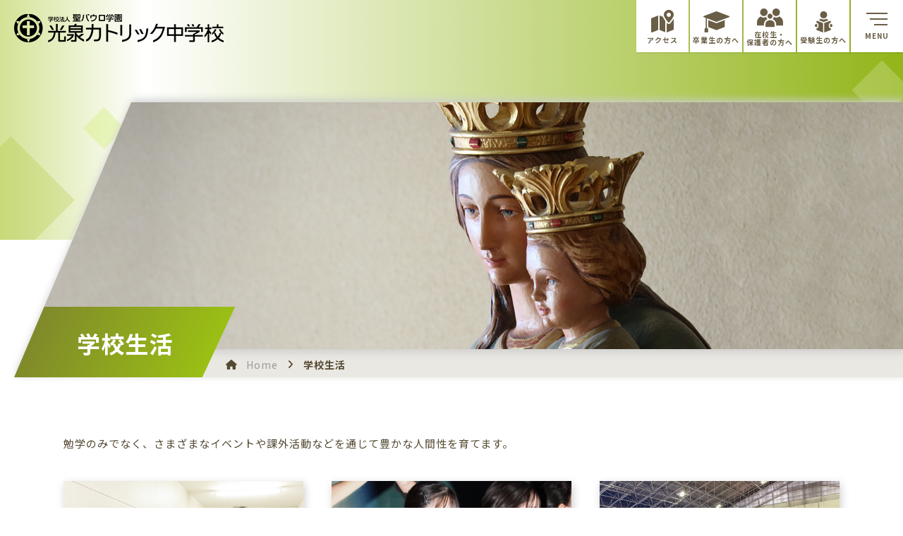

--- FILE ---
content_type: text/html
request_url: https://www.kousen.ed.jp/junior/life/
body_size: 2796
content:
<!DOCTYPE html>
<html lang="ja">
  <head>
    <meta charset="UTF-8">
    <meta http-equiv="X-UA-Compatible" content="IE=edge">
    <meta name="viewport" content="width=device-width, initial-scale=1.0">
    <meta name="format-detection" content="telephone=no">
    <title>学校生活 | 光泉カトリック中学校</title>
    <meta name="description" content="滋賀・南草津にある光泉カトリック中学校での、学校生活の様子をご案内します。"/>
    <meta name="keywords" content="光泉,カトリック,中学校,中高一貫,滋賀,南草津,聖パウロ"/>
    <meta property="og:title" content="学校生活 | 光泉カトリック中学校"/>
    <meta property="og:type" content="article"/>
    <meta property="og:url" content="https://www.kousen.ed.jp/junior/life/"/>
    <meta property="og:description" content="滋賀・南草津にある光泉カトリック中学校での、学校生活の様子をご案内します。"/>
    
<meta property="og:image" content="https://www.kousen.ed.jp/junior/assets/images/cmn/ogp.jpg"/>
    
<link rel="stylesheet" href="https://fonts.googleapis.com/css2?family=Noto+Sans+JP:wght@300;400;700&amp;family=Oswald:wght@500;600;700&amp;display=swap"/>
<link rel="stylesheet" href="/junior/assets/fonts/css/all.css"/>
<link rel="stylesheet" href="/junior/assets/css/style.css"/>
    
<script src="/junior/assets/js/jquery.min.js"></script>
<script src="/cmn/js/GTM_kousen.ed.jp.js"></script>
  </head>
  <body>
    <!-- Google Tag Manager (noscript) -->
<noscript>
  <iframe src="https://www.googletagmanager.com/ns.html?id=GTM-P6M3X53" height="0" width="0" style="display:none;visibility:hidden"></iframe>
</noscript><!-- End Google Tag Manager (noscript) -->
    
<div class="react-load"></div>
<div class="react-header"></div>
    <div class="c-inner-mv">
      <div class="c-inner-mv__bg">
        <div class="c-inner-mv__bg-inner">
          <div class="c-inner-mv__rhombus-one"></div>
          <div class="c-inner-mv__rhombus-two"></div>
          <div class="c-inner-mv__rhombus-three"></div>
          <div class="c-inner-mv__rhombus-four"></div>
        </div>
      </div>
      <div class="c-inner-mv__inner">
        <div class="c-inner-mv__rhombus-block js-inner-mv">
          <div class="c-inner-mv__rhombus-block-inner">
            <div class="c-inner-mv__image"><img src="/junior/assets/images/life/mv.jpg" alt=""></div>
            <div class="c-inner-mv__contents">
              <div class="c-inner-mv__head">
                <div class="c-inner-mv__title">
                  <h1 class="c-inner-mv__title-inner">学校生活</h1>
                </div>
              </div>
              <div class="c-inner-mv__breadcrumb">
                <ol class="c-breadcrumb">
                  <li class="c-breadcrumb__item"><i class="fa-solid fa-house"></i><a class="c-breadcrumb__link" href="/junior/">Home</a></li>
                  <li class="c-breadcrumb__item"><i class="fa-solid fa-angle-right"></i>学校生活</li>
                </ol>
              </div>
            </div>
          </div>
        </div>
      </div>
      <div class="c-inner-contents js-inner-contents">
        <div class="c-inner-contents__inner">
          <p class="c-inner-text">勉学のみでなく、さまざまなイベントや課外活動などを通じて豊かな人間性を育てます。</p>
          <ul class="c-button-list">
            <li class="c-button-list__item"><a class="c-button-list__button" href="/junior/life/flow/">
                <div class="c-button-list__button-image"><img class="c-button-list__button-image-inner" src="/junior/assets/images/life/graduation.jpg"></div>
                <div class="c-button-list__button-text">中学生の一日<i class="fa-solid fa-arrow-right"></i></div></a></li>
            <li class="c-button-list__item"><a class="c-button-list__button" href="/junior/life/calendar/">
                <div class="c-button-list__button-image"><img class="c-button-list__button-image-inner" src="/junior/assets/images/life/event.jpg"></div>
                <div class="c-button-list__button-text">年間行事<i class="fa-solid fa-arrow-right"></i></div></a></li>
            <li class="c-button-list__item"><a class="c-button-list__button" href="/junior/life/club/">
                <div class="c-button-list__button-image"><img class="c-button-list__button-image-inner" src="/junior/assets/images/life/club.jpg"></div>
                <div class="c-button-list__button-text">部活動<i class="fa-solid fa-arrow-right"></i></div></a></li>
            <li class="c-button-list__item"><a class="c-button-list__button" href="/junior/life/uniform/">
                <div class="c-button-list__button-image"><img class="c-button-list__button-image-inner" src="/junior/assets/images/life/uniform.jpg"></div>
                <div class="c-button-list__button-text">制服<i class="fa-solid fa-arrow-right"></i></div></a></li>
            <li class="c-button-list__item"><a class="c-button-list__button" href="/junior/life/facilities/">
                <div class="c-button-list__button-image"><img class="c-button-list__button-image-inner" src="/junior/assets/images/life/institution.jpg"></div>
                <div class="c-button-list__button-text">施設紹介<i class="fa-solid fa-arrow-right"></i></div></a></li>
          </ul>
        </div>
      </div>
      <div class="react-life-sidemenu"></div>
    </div>
    
<footer class="c-footer js-footer">
  <div class="c-contact">
    <div class="c-contact__inner">
      <section class="c-contact__contents"></section>
      <div class="c-contact__button-area"><a class="c-contact__button" href="/junior/examination/">
          <div class="c-contact__button-shadow"></div>
          <div class="c-contact__button-contents"><img src="/junior/assets/images/cmn/foot-candidates-icon.jpg" alt=""/>受験生の方へ<i class="fa-solid fa-arrow-right"></i></div></a><a class="c-contact__button is-mt" href="/junior/student/">
          <div class="c-contact__button-shadow"></div>
          <div class="c-contact__button-contents"><img src="/junior/assets/images/cmn/foot-parents-icon.jpg" alt=""/>在校生・保護者の方へ<i class="fa-solid fa-arrow-right"></i></div></a><a class="c-contact__button is-mt" href="/junior/graduate/">
          <div class="c-contact__button-shadow"></div>
          <div class="c-contact__button-contents"><img src="/junior/assets/images/cmn/foot-hat-icon.jpg" alt=""/>卒業生の方へ<i class="fa-solid fa-arrow-right"></i></div></a></div>
    </div>
    <div class="c-contact__position">
      <div class="c-contact__position-height">
        <div class="c-contact__position-inner">
          <div class="c-contact__block">
            <div class="c-contact__block-inner">
              <section class="c-contact__block-caption">
                <div class="c-beside-title is-foot is-no-pr">
                  <h2 class="c-beside-title__head is-japanese">お問い合わせ</h2>
                </div>
                <p class="c-contact__block-text">学校説明会のご質問や資料請求のご依頼は、入試部までお問い合わせください。</p>
              </section>
              <div class="c-contact__block-contents">
                <div class="c-contact__tel">
                  <div class="c-contact__tel-title"><span>代表</span></div>
                  <div class="c-contact__tel-contents"><i class="fa-solid fa-phone"></i><span class="js-tel-link">077-564-5600</span></div>
                </div>
                <div class="c-contact__tel is-mt">
                  <div class="c-contact__tel-title"><span>入試</span></div>
                  <div class="c-contact__tel-contents"><i class="fa-solid fa-phone"></i><span class="js-tel-link">077-564-7771</span></div>
                </div>
              </div>
            </div>
          </div>
        </div>
      </div>
    </div>
  </div>
  <div class="c-bnr-area">
    <div class="c-bnr-area__inner">
      <ul class="c-bnr-area__list">
        <li class="c-bnr-area__item"><a href="https://www.kousen.ed.jp/kindergarten/" target="_blank" rel="noopener noreferrer"><img src="/junior/assets/images/cmn/preschool.jpg" alt="学校法人 聖パウロ学園 光泉カトリック幼稚園"/></a></li>
        <li class="c-bnr-area__item"><a href="https://www.kousen.ed.jp/high/" target="_blank" rel="noopener noreferrer"><img src="/junior/assets/images/cmn/high-school.jpg" alt="学校法人 聖パウロ学園 光泉カトリック高等学校"/></a></li>
        <li class="c-bnr-area__item"><a href="https://www.kousen.ed.jp/paul/" target="_blank" rel="noopener noreferrer"><img src="/junior/assets/images/cmn/school.jpg" alt="学校法人 聖パウロ学園"/></a></li>
        <li class="c-bnr-area__item"><a href="http://www.j-1st.jp/ala/" target="_blank" rel="noopener noreferrer"><img src="/junior/assets/images/cmn/ala.jpg" alt="同窓会"/></a></li>
        <li class="c-bnr-area__item"><a href="/uploads/english-info.pdf" target="_blank" rel="noopener noreferrer"><img src="/junior/assets/images/cmn/en.jpg" alt="ENGLISH"/></a></li>
      </ul>
    </div>
  </div>
  <div class="c-foot-bottom">
    <div class="c-foot-bottom__inner">
      <div class="c-foot-bottom__logo"><a href="/junior/"><img src="/junior/assets/images/cmn/foot-logo.png" alt="学校法人 聖パウロ学園 光泉カトリック中学校"/></a>
        <p>〒 525-8566 滋賀県草津市野路町178</p>
      </div>
      <div class="c-foot-bottom__contents">
        <ul class="c-foot-bottom__list">
          <li class="c-foot-bottom__item"><a class="c-foot-bottom__link" href="/junior/sitemap/">サイトマップ</a></li>
          <li class="c-foot-bottom__item"><a class="c-foot-bottom__link" href="/junior/privacy/">プライバシーポリシー</a></li>
          <li class="c-foot-bottom__item"><a class="c-foot-bottom__link" href="/junior/about/ijime/">いじめ防止基本方針</a></li>
          <li class="c-foot-bottom__item"><a class="c-foot-bottom__link" href="/junior/about/hyouka/">学校評価</a></li>
        </ul>
        <div class="c-foot-bottom__sns">
          <div><a href="https://www.youtube.com/playlist?list=PLFFrLpHq2T9S1ne-IreDLSCIC4pYEH0H7" target="_blank" rel="noopener noreferrer"><img src="/junior/assets/images/cmn/youtube.png" alt="youtube"/></a></div>
          <div><a href="https://www.instagram.com/kousen_c_jh/?hl=ja" target="_blank" rel="noopener noreferrer"><img src="/junior/assets/images/cmn/insta.png" alt="instagram"/></a></div>
        </div>
        <p class="c-foot-bottom__copy">COPYRIGHT ST. PAUL'S ACADEMY / ALL RIGHTS RESERVED</p>
      </div>
    </div>
  </div>
</footer>
    
<script src="/junior/assets/js/main.js"></script>
  </body>
</html>

--- FILE ---
content_type: text/css
request_url: https://www.kousen.ed.jp/junior/assets/css/style.css
body_size: 39542
content:
@charset "UTF-8";
/*! destyle.css v3.0.2 | MIT License | https://github.com/nicolas-cusan/destyle.css */
/* Reset box-model and set borders */
/* ============================================ */
*, ::before, ::after {
  -webkit-box-sizing: border-box;
          box-sizing: border-box;
  border-style: solid;
  border-width: 0;
}

/* Document */
/* ============================================ */
/**
 * * 1. Correct the line height in all browsers.
 * * 2. Prevent adjustments of font size after orientation changes in iOS.
 * * 3. Remove gray overlay on links for iOS. */
html {
  line-height: 1.15;
  font-size: 62.5%;
  font-family: "Noto Sans JP", YuGothic, 游ゴシック, "ヒラギノ角ゴ Pro W3", "Hiragino Kaku Gothic Pro", Osaka, メイリオ, Meiryo, "ＭＳ Ｐゴシック", "MS PGothic", sans-serif;
  height: 100vh;
  background: #fff;
  /* 1 */
  -webkit-text-size-adjust: 100%;
  /* 2 */
  -webkit-tap-juniorlight-color: transparent;
  /* 3 */
}

/* Sections */
/* ============================================ */
/**
 * * Remove the margin in all browsers. */
body {
  margin: 0;
  color: #544933;
  height: 100vh;
  animation: fadeIn 1.2s ease 0s 1 normal;
  -webkit-animation: fadeIn 1.2s ease 0s 1 normal;
  letter-spacing: 1px;
  opacity: 0;
  -webkit-animation-fill-mode: forwards;
          animation-fill-mode: forwards;
}

@keyframes fadeIn {
  0% {
    opacity: 0;
  }
  20% {
    opacity: 0;
  }
  100% {
    opacity: 1;
  }
}
@-webkit-keyframes fadeIn {
  0% {
    opacity: 0;
  }
  20% {
    opacity: 0;
  }
  100% {
    opacity: 1;
  }
}
/**
 * * Render the `main` element consistently in IE. */
main {
  display: block;
}

/* Vertical rhythm */
/* ============================================ */
p, table, blockquote, address, pre, iframe, form, figure, dl {
  margin: 0;
}

/* Headings */
/* ============================================ */
h1, h2, h3, h4, h5, h6 {
  font-size: inherit;
  font-weight: inherit;
  margin: 0;
}

/* Lists (enumeration) */
/* ============================================ */
ul, ol {
  margin: 0;
  padding: 0;
  list-style: none;
}

/* Lists (definition) */
/* ============================================ */
dt {
  font-weight: bold;
}

dd {
  margin-left: 0;
}

/* Grouping content */
/* ============================================ */
/**
 * * 1. Add the correct box sizing in Firefox.
 * * 2. Show the overflow in Edge and IE. */
hr {
  -webkit-box-sizing: content-box;
          box-sizing: content-box;
  /* 1 */
  height: 0;
  /* 1 */
  overflow: visible;
  /* 2 */
  border-top-width: 1px;
  margin: 0;
  clear: both;
  color: inherit;
}

/**
 * * 1. Correct the inheritance and scaling of font size in all browsers.
 * * 2. Correct the odd `em` font sizing in all browsers. */
pre {
  font-family: monospace, monospace;
  /* 1 */
  font-size: inherit;
  /* 2 */
}

address {
  font-style: inherit;
}

/* Text-level semantics */
/* ============================================ */
/**
 * * Remove the gray background on active links in IE 10. */
a {
  background-color: transparent;
  text-decoration: none;
  color: inherit;
}

/**
 * * 1. Remove the bottom border in Chrome 57-
 * * 2. Add the correct text decoration in Chrome, Edge, IE, Opera, and Safari. */
abbr[title] {
  -webkit-text-decoration: underline dotted;
          text-decoration: underline dotted;
  /* 2 */
}

/**
 * * Add the correct font weight in Chrome, Edge, and Safari. */
b, strong {
  font-weight: bolder;
}

/**
 * * 1. Correct the inheritance and scaling of font size in all browsers.
 * * 2. Correct the odd `em` font sizing in all browsers. */
code, kbd, samp {
  font-family: monospace, monospace;
  /* 1 */
  font-size: inherit;
  /* 2 */
}

/**
 * * Add the correct font size in all browsers. */
small {
  font-size: 80%;
}

/**
 * * Prevent `sub` and `sup` elements from affecting the line height in
 * * all browsers. */
sub, sup {
  font-size: 75%;
  line-height: 0;
  position: relative;
  vertical-align: baseline;
}

sub {
  bottom: -0.25em;
}

sup {
  top: -0.5em;
}

/* Replaced content */
/* ============================================ */
/**
 * * Prevent vertical alignment issues. */
svg, img, embed, object, iframe {
  vertical-align: bottom;
}

/* Forms */
/* ============================================ */
/**
 * * Reset form fields to make them styleable.
 * * 1. Make form elements stylable across systems iOS especially.
 * * 2. Inherit text-transform from parent. */
button, input, optgroup, select, textarea {
  -webkit-appearance: none;
  /* 1 */
  -moz-appearance: none;
       appearance: none;
  vertical-align: middle;
  color: inherit;
  font: inherit;
  background: transparent;
  padding: 0;
  margin: 0;
  border-radius: 0;
  text-align: inherit;
  text-transform: inherit;
  /* 2 */
}

/**
 * * Reset radio and checkbox appearance to preserve their look in iOS. */
[type=checkbox] {
  -webkit-appearance: checkbox;
  -moz-appearance: checkbox;
       appearance: checkbox;
}

[type=radio] {
  -webkit-appearance: radio;
  -moz-appearance: radio;
       appearance: radio;
}

/**
 * * Correct cursors for clickable elements. */
button, [type=button], [type=reset], [type=submit] {
  cursor: pointer;
}

button:disabled, [type=button]:disabled, [type=reset]:disabled, [type=submit]:disabled {
  cursor: default;
}

/**
 * * Improve outlines for Firefox and unify style with input elements & buttons. */
:-moz-focusring {
  outline: auto;
}

select:disabled {
  opacity: inherit;
}

/**
 * * Remove padding */
option {
  padding: 0;
}

/**
 * * Reset to invisible */
fieldset {
  margin: 0;
  padding: 0;
  min-width: 0;
}

legend {
  padding: 0;
}

/**
 * * Add the correct vertical alignment in Chrome, Firefox, and Opera. */
progress {
  vertical-align: baseline;
}

/**
 * * Remove the default vertical scrollbar in IE 10+. */
textarea {
  overflow: auto;
}

/**
 * * Correct the cursor style of increment and decrement buttons in Chrome. */
[type=number]::-webkit-inner-spin-button, [type=number]::-webkit-outer-spin-button {
  height: auto;
}

/**
 * * 1. Correct the outline style in Safari. */
[type=search] {
  outline-offset: -2px;
  /* 1 */
}
[type=search]::-webkit-search-decoration {
  -webkit-appearance: none;
}

/**
 * * Remove the inner padding in Chrome and Safari on macOS. */
/**
 * * 1. Correct the inability to style clickable types in iOS and Safari.
 * * 2. Fix font inheritance. */
::-webkit-file-upload-button {
  -webkit-appearance: button;
  /* 1 */
  font: inherit;
  /* 2 */
}

/**
 * * Clickable labels */
label[for] {
  cursor: pointer;
}

/* Interactive */
/* ============================================ */
/* * Add the correct display in Edge, IE 10+, and Firefox. */
details {
  display: block;
}

/* * Add the correct display in all browsers. */
summary {
  display: list-item;
}

/* * Remove outline for editable content. */
[contenteditable]:focus {
  outline: auto;
}

/* Tables */
/* ============================================ */
/**
 * *1. Correct table border color inheritance in all Chrome and Safari. */
table {
  border-color: inherit;
  /* 1 */
  border-collapse: collapse;
}

caption {
  text-align: left;
}

td {
  vertical-align: top;
  padding: 0;
}

th {
  vertical-align: top;
  padding: 0;
  text-align: left;
  font-weight: bold;
}

img {
  vertical-align: bottom;
}

.slick-list, .slick-slider, .slick-track {
  position: relative;
  display: block;
}

.slick-loading .slick-slide, .slick-loading .slick-track {
  visibility: hidden;
}

.slick-slider {
  -webkit-box-sizing: border-box;
          box-sizing: border-box;
  -webkit-user-select: none;
  -moz-user-select: none;
  -ms-user-select: none;
  user-select: none;
  -webkit-touch-callout: none;
  -khtml-user-select: none;
  -ms-touch-action: pan-y;
  touch-action: pan-y;
  -webkit-tap-juniorlight-color: transparent;
}

.slick-list {
  overflow: hidden;
  margin: 0;
  padding: 0;
}
.slick-list:focus {
  outline: 0;
}
.slick-list.dragging {
  cursor: pointer;
  cursor: hand;
}

.slick-slider .slick-list, .slick-slider .slick-track {
  -webkit-transform: translate3d(0, 0, 0);
  transform: translate3d(0, 0, 0);
}

.slick-track {
  top: 0;
  left: 0;
}
.slick-track:after, .slick-track:before {
  display: table;
  content: "";
}
.slick-track:after {
  clear: both;
}

.slick-slide {
  display: none;
  float: left;
  height: 100%;
  min-height: 1px;
}

[dir=rtl] .slick-slide {
  float: right;
}

.slick-slide img {
  display: block;
}
.slick-slide.slick-loading img {
  display: none;
}
.slick-slide.dragging img {
  pointer-events: none;
}

.slick-initialized .slick-slide {
  display: block;
}

.slick-vertical .slick-slide {
  display: block;
  height: auto;
  border: 1px solid transparent;
}

.slick-arrow.slick-hidden {
  display: none;
}
.c-header {
  width: 100%;
  position: absolute;
  top: 0;
  left: 0;
  z-index: 999;
}
@media print, screen and (max-width: 960px) {
  .c-header {
    position: fixed;
    -webkit-box-shadow: 1px 1px 1px 1px rgba(0, 0, 0, 0.05);
            box-shadow: 1px 1px 1px 1px rgba(0, 0, 0, 0.05);
  }
}
.c-header__ttl {
  padding-top: 20px;
}
@media print, screen and (max-width: 960px) {
  .c-header__ttl {
    padding-top: 0;
  }
}
@media print, screen and (max-width: 960px) {
  .c-header__ttl {
    max-width: 50%;
  }
}
.c-header__ttl img {
  max-width: 100%;
}
.c-header__ttl-link:hover, .c-header__ttl-link:focus {
  cursor: pointer;
  opacity: 0.8;
}
.c-header__inner {
  padding-left: 100px;
}
@media screen and (max-width: 1450px) {
  .c-header__inner {
    padding-left: 20px;
  }
}
@media print, screen and (max-width: 960px) {
  .c-header__inner.is-pc {
    display: none;
  }
}
.c-header__inner.is-sp {
  background: #fff;
  padding: 20px 16px;
  display: -webkit-box;
  display: -ms-flexbox;
  display: flex;
  width: 100%;
  -webkit-box-pack: justify;
      -ms-flex-pack: justify;
          justify-content: space-between;
}
@media print, screen and (min-width: 961px) {
  .c-header__inner.is-sp {
    display: none;
  }
}
.c-header__menu {
  position: fixed;
  right: 0;
  top: 0;
  display: -webkit-box;
  display: -ms-flexbox;
  display: flex;
  z-index: 98;
}
@media print, screen and (max-width: 960px) {
  .c-header__menu.is-pc {
    display: none;
  }
}
.c-header__item {
  background: #fff;
  margin-left: 2px;
  -webkit-box-shadow: 1px 1px 1px 1px rgba(0, 0, 0, 0.05);
          box-shadow: 1px 1px 1px 1px rgba(0, 0, 0, 0.05);
}
.c-header__item.is-menu {
  padding-top: 6px;
}
.c-header__text {
  text-align: center;
  font-weight: bold;
  line-height: 1.1;
  margin-top: 4px;
  padding: 0 4px;
  -webkit-box-sizing: border-box;
          box-sizing: border-box;
  color: #6a5e46;
}
.c-header__text.is-parents {
  margin-top: 0;
}
.c-header__text.is-menu {
  margin-top: 8px;
}
.c-header__image {
  vertical-align: bottom;
}
.c-header__button {
  display: -webkit-box;
  display: -ms-flexbox;
  display: flex;
  -ms-flex-wrap: wrap;
      flex-wrap: wrap;
  height: 74px;
  width: 74px;
  -webkit-box-pack: center;
      -ms-flex-pack: center;
          justify-content: center;
  -webkit-box-align: center;
      -ms-flex-align: center;
          align-items: center;
}
.c-header__button:hover, .c-header__button:focus {
  cursor: pointer;
  opacity: 0.5;
}
.c-header__button-inner {
  display: inline-block;
  font-size: 1rem;
  text-align: center;
}

.c-mv {
  position: relative;
  display: inline-block;
  width: 100%;
}
.c-mv::before {
  content: "";
  padding-top: 58%;
  display: block;
}
@media print, screen and (max-width: 960px) {
  .c-mv::before {
    padding-top: 164%;
  }
}
@media print, screen and (max-width: 960px) {
  .c-mv__bg.is-pc {
    display: none;
  }
}
@media print, screen and (min-width: 961px) {
  .c-mv__bg.is-sp {
    display: none;
  }
}
.c-mv__bg-image {
  position: absolute;
  left: 0;
  top: 0;
  width: 100%;
  height: 100%;
  display: inline-block;
  background-size: cover;
  opacity: 0;
  -webkit-transition: opacity 2s;
  transition: opacity 2s;
}
.c-mv__bg-image.is-active {
  opacity: 1;
}
.c-mv__movie {
  position: absolute;
  left: 0;
  top: 0;
  width: 100%;
  overflow-x: hidden;
  overflow-y: hidden;
}
.c-mv__movie::after {
  content: "";
  top: 0;
  left: 0;
  background-color: rgba(0, 0, 0, 0.4);
  position: absolute;
  width: 100%;
  height: 100%;
}
@media print, screen and (max-width: 960px) {
  .c-mv__movie::after {
    width: 200%;
    left: -50%;
  }
}
.c-mv__movie video {
  width: 100%;
}
@media print, screen and (max-width: 960px) {
  .c-mv__movie video {
    width: 200%;
    -webkit-transform: translateX(-25%);
            transform: translateX(-25%);
  }
}
.c-mv__contents {
  position: absolute;
  top: 50%;
  left: 0;
  -webkit-transform: translateY(-50%);
          transform: translateY(-50%);
}
@media print, screen and (max-width: 960px) {
  .c-mv__contents {
    -webkit-transform: translateY(-30%);
            transform: translateY(-30%);
  }
}
.c-mv__title {
  padding: 0 75px 0 100px;
}
@media print, screen and (max-width: 960px) {
  .c-mv__title {
    padding: 0 20px;
    -webkit-transform: translateY(-25%);
            transform: translateY(-25%);
  }
}
@media screen and (max-width: 1450px) {
  .c-mv__title img {
    width: 28vw;
  }
}
@media print, screen and (max-width: 960px) {
  .c-mv__title {
    text-align: center;
  }
  .c-mv__title img {
    width: 100%;
  }
}
@media print, screen and (max-width: 960px) {
  .c-mv__title .is-pc {
    display: none;
  }
}
@media print, screen and (min-width: 961px) {
  .c-mv__title .is-sp {
    display: none;
  }
}
.c-mv__caption {
  margin-top: 40px;
  color: #fff;
  font-size: 2.4rem;
  padding: 0 0 40px 100px;
  line-height: 1.8;
  font-weight: bold;
  letter-spacing: 0.1em;
  text-shadow: 1px 2px 3px #808080;
}
@media print, screen and (max-width: 960px) {
  .c-mv__caption.is-pc {
    display: none;
  }
}
@media screen and (max-width: 1450px) {
  .c-mv__caption {
    font-size: 1.4vw;
  }
}
.c-mv__strong {
  font-size: 1.6em;
}

.c-hamburger {
  width: 30px;
  height: 18px;
  position: relative;
  display: inline-block;
}
.c-hamburger:hover, .c-hamburger:focus {
  cursor: pointer;
  opacity: 0.5;
}
.c-hamburger__line {
  display: block;
  width: 100%;
  height: 2px;
  background-color: #6a5e46;
  position: absolute;
}
.c-hamburger__line.is-top {
  margin-top: 0;
  width: 100%;
  top: 0;
  right: 0;
  -webkit-transition: top 0.5s, width 0.5s, -webkit-transform 0.5s;
  transition: top 0.5s, width 0.5s, -webkit-transform 0.5s;
  transition: transform 0.5s, top 0.5s, width 0.5s;
  transition: transform 0.5s, top 0.5s, width 0.5s, -webkit-transform 0.5s;
}
.is-active .c-hamburger__line.is-top {
  top: 50%;
  right: -50%;
  -webkit-transform: translateX(-50%) translateY(-50%) rotate(-45deg);
          transform: translateX(-50%) translateY(-50%) rotate(-45deg);
}
.c-hamburger__line.is-middle {
  width: 85%;
  top: 8px;
  right: 0;
}
@media print, screen and (max-width: 960px) {
  .c-hamburger__line.is-middle {
    width: 100%;
  }
}
.is-active .c-hamburger__line.is-middle {
  width: 0;
}
.c-hamburger__line.is-bottom {
  width: 65%;
  top: 16px;
  right: 0;
}
@media print, screen and (max-width: 960px) {
  .c-hamburger__line.is-bottom {
    width: 100%;
  }
}
.is-active .c-hamburger__line.is-bottom {
  -webkit-transform: translateX(-50%) translateY(-50%) rotate(45deg);
          transform: translateX(-50%) translateY(-50%) rotate(45deg);
  width: 100%;
  top: 50%;
  right: -50%;
}

.c-top-news {
  background-color: #fff;
  width: 100%;
  position: relative;
  z-index: 1;
  -webkit-box-shadow: 2px 6px 6px #eee;
          box-shadow: 2px 6px 6px #eee;
}
.c-top-news__inner {
  display: -webkit-box;
  display: -ms-flexbox;
  display: flex;
  padding: 30px 50px;
}
@media print, screen and (max-width: 960px) {
  .c-top-news__inner {
    -ms-flex-wrap: wrap;
        flex-wrap: wrap;
    padding: 16px 20px;
  }
}
.c-top-news__title {
  padding-right: 30px;
  width: 186px;
  -webkit-box-sizing: border-box;
          box-sizing: border-box;
}
@media print, screen and (max-width: 960px) {
  .c-top-news__title {
    width: 100%;
    padding-right: 0;
    display: -webkit-box;
    display: -ms-flexbox;
    display: flex;
    -webkit-box-pack: justify;
        -ms-flex-pack: justify;
            justify-content: space-between;
  }
}
.c-top-news__title-head {
  min-height: inherit !important;
}
@media print, screen and (max-width: 960px) {
  .c-top-news__title-head {
    width: auto !important;
  }
}
.c-top-news__contents {
  padding-left: 30px;
  position: relative;
  display: -webkit-box;
  display: -ms-flexbox;
  display: flex;
  width: calc(100% - 186px);
  -webkit-box-sizing: border-box;
          box-sizing: border-box;
}
@media print, screen and (max-width: 960px) {
  .c-top-news__contents {
    width: 100%;
    padding-left: 0;
  }
}
.c-top-news__contents::before {
  content: "";
  display: inline-block;
  height: 100%;
  width: 1px;
  background: #333;
  position: absolute;
  left: 0;
  top: 0;
}
@media print, screen and (max-width: 960px) {
  .c-top-news__contents::before {
    display: none;
  }
}
.c-top-news__button {
  margin-top: 40px;
}
@media print, screen and (max-width: 960px) {
  .c-top-news__button {
    margin-top: 0;
  }
}
.c-top-news__list {
  font-size: 1.6rem;
  display: -webkit-box;
  display: -ms-flexbox;
  display: flex;
  -ms-flex-wrap: wrap;
      flex-wrap: wrap;
  -webkit-box-align: center;
      -ms-flex-align: center;
          align-items: center;
  width: 100%;
}
.c-top-news__list li {
  border-bottom: 1px solid #ddd;
}
.c-top-news__list li:last-of-type {
  border-bottom: 0 solid #ddd;
}
.c-top-news__item {
  display: -webkit-box;
  display: -ms-flexbox;
  display: flex;
  padding: 16px 8px;
  width: 100%;
}
@media print, screen and (max-width: 960px) {
  .c-top-news__item {
    -ms-flex-wrap: wrap;
        flex-wrap: wrap;
  }
}
.c-top-news__item-date {
  display: -webkit-box;
  display: -ms-flexbox;
  display: flex;
  -webkit-box-align: center;
      -ms-flex-align: center;
          align-items: center;
  font-family: "Oswald", sans-serif;
  font-size: 1.8rem;
  width: 84px;
}
@media print, screen and (max-width: 960px) {
  .c-top-news__item-date {
    width: 100%;
  }
}
.c-top-news__item-contents {
  font-size: 1.5rem;
  display: -webkit-box;
  display: -ms-flexbox;
  display: flex;
  -webkit-box-align: center;
      -ms-flex-align: center;
          align-items: center;
  padding-left: 30px;
  width: calc(100% - 84px);
  -webkit-box-sizing: border-box;
          box-sizing: border-box;
  position: relative;
  padding-right: 30px;
  line-height: 1.6;
}
@media print, screen and (max-width: 960px) {
  .c-top-news__item-contents {
    padding-left: 0;
    width: 100%;
    margin-top: 4px;
  }
}
.c-top-news__item-contents i {
  position: absolute;
  right: 8px;
  top: 50%;
  -webkit-transform: translateY(-50%);
          transform: translateY(-50%);
}
@media print, screen and (max-width: 960px) {
  .c-top-news__item-contents i {
    right: 0;
  }
}
.c-top-news__item-link {
  display: inline-block;
}
.c-top-news__item-link span {
  text-decoration: underline;
}
.c-top-news__item-link:hover span, .c-top-news__item-link:focus span {
  text-decoration: none;
}
.c-top-news__error {
  font-size: 1.6rem;
}
@media print, screen and (max-width: 960px) {
  .c-top-news__error {
    margin: 12px 0 0;
  }
}
.c-top-news__contents-inner {
  width: 100%;
}
@media print, screen and (max-width: 960px) {
  .c-top-news__contents-inner > div:first-of-type {
    margin-top: 10px;
  }
}
.c-top-news__contents-inner .top-alert {
  position: relative;
  padding: 12px 11px 12px 56px;
  background: #d4020d;
  color: #fff;
  line-height: 1.6;
  font-size: 1.5rem;
  margin-bottom: 10px;
}
.c-top-news__contents-inner .top-alert::before {
  content: "";
  width: 26px;
  height: 24px;
  display: inline-block;
  position: absolute;
  -webkit-transform: translateY(-50%);
          transform: translateY(-50%);
  top: 50%;
  left: 15px;
  background-image: url("/junior/assets/images/top/alert.jpg");
}
.c-top-news__contents-inner .top-alert a {
  text-decoration: underline;
}
.c-top-news__contents-inner .top-alert a:hover, .c-top-news__contents-inner .top-alert a:focus {
  text-decoration: none;
}
.c-top-news__contents-inner .top-banner .inner {
  position: relative;
  padding: 12px 11px 12px 56px;
  color: #fff;
  line-height: 1.6;
  font-size: 1.5rem;
  margin-bottom: 15px;
}
.c-top-news__contents-inner .top-banner .inner.-announce {
  background: #e29839;
}
.c-top-news__contents-inner .top-banner .inner.-announce::before {
  content: "";
  width: 27px;
  height: 29px;
  display: inline-block;
  position: absolute;
  top: 50%;
  -webkit-transform: translateY(-50%);
          transform: translateY(-50%);
  left: 11px;
  background-image: url("/junior/assets/images/top/announce-yellow.jpg");
}
.c-top-news__contents-inner .top-banner .inner.-link {
  background: #5aa2ca;
}
.c-top-news__contents-inner .top-banner .inner.-link::before {
  content: "";
  width: 27px;
  height: 29px;
  display: inline-block;
  position: absolute;
  top: 50%;
  -webkit-transform: translateY(-50%);
          transform: translateY(-50%);
  left: 11px;
  background-image: url("/junior/assets/images/top/announce-blue.jpg");
}
.c-top-news__contents-inner .top-banner .inner a {
  text-decoration: underline;
}
.c-top-news__contents-inner .top-banner .inner a:hover, .c-top-news__contents-inner .top-banner .inner a:focus {
  text-decoration: none;
}

.c-beside-title {
  display: -webkit-box;
  display: -ms-flexbox;
  display: flex;
  -webkit-box-align: center;
      -ms-flex-align: center;
          align-items: center;
  width: 100%;
  position: relative;
  min-height: 55px;
  padding-right: 160px;
}
@media print, screen and (max-width: 960px) {
  .c-beside-title.is-pc {
    display: none;
  }
}
.c-beside-title.is-no-pr {
  padding-right: 0;
}
.c-beside-title.is-foot .c-beside-title__head {
  font-size: 2.4rem;
  color: #fff;
  padding-left: 45px;
}
.c-beside-title.is-foot .c-beside-title__head::before {
  width: 30px;
}
.c-beside-title__caption {
  margin-left: 34px;
  font-family: "Noto Sans JP", YuGothic, 游ゴシック, "ヒラギノ角ゴ Pro W3", "Hiragino Kaku Gothic Pro", Osaka, メイリオ, Meiryo, "ＭＳ Ｐゴシック", "MS PGothic", sans-serif;
  font-size: 1.8rem;
  font-weight: bold;
}
.c-beside-title__head {
  font-size: 3.6rem;
  font-family: "Oswald", sans-serif;
  position: relative;
  padding-left: 62px;
  font-weight: bold;
  word-break: keep-all;
}
@media print, screen and (max-width: 960px) {
  .c-beside-title__head {
    padding-right: 0;
  }
}
.c-beside-title__head.is-japanese {
  font-family: "Noto Sans JP", YuGothic, 游ゴシック, "ヒラギノ角ゴ Pro W3", "Hiragino Kaku Gothic Pro", Osaka, メイリオ, Meiryo, "ＭＳ Ｐゴシック", "MS PGothic", sans-serif;
  font-size: 3.2rem;
}
.c-beside-title__head::before {
  content: "";
  background: -webkit-gradient(linear, left top, left bottom, from(#7f862c), to(#9ac014));
  background: linear-gradient(#7f862c, #9ac014);
  display: inline-block;
  position: absolute;
  top: 50%;
  left: 0;
  -webkit-transform: translateY(-50%);
          transform: translateY(-50%);
  width: 44px;
  height: 2px;
}
.c-beside-title__head.is-small {
  font-size: 2.2rem;
  padding-left: 40px;
}
.c-beside-title__head.is-small::before {
  width: 25px;
  height: 2px;
}
.c-beside-title__contents {
  position: absolute;
  top: 50%;
  right: 0;
  -webkit-transform: translateY(-50%);
          transform: translateY(-50%);
}

.c-top-news-section__inner {
  max-width: 1440px;
  margin: 0 auto;
  padding: 0 20px;
  position: relative;
}

.c-arrow-more {
  display: -webkit-box;
  display: -ms-flexbox;
  display: flex;
  -webkit-box-align: center;
      -ms-flex-align: center;
          align-items: center;
}
.c-arrow-more__text {
  font-size: 1.4rem;
  font-weight: bold;
  letter-spacing: 0;
}
@media print, screen and (max-width: 960px) {
  .c-arrow-more__text {
    text-decoration: underline;
  }
  .c-arrow-more__text:hover, .c-arrow-more__text:focus {
    text-decoration: none;
  }
}
@media print, screen and (min-width: 961px) {
  .c-arrow-more__text:hover, .c-arrow-more__text:focus {
    text-decoration: underline;
  }
}
.c-arrow-more__button {
  margin-left: 14px;
}
@media print, screen and (max-width: 960px) {
  .c-arrow-more__button {
    margin-left: 0;
    display: none;
  }
}

.c-arrow-button {
  position: relative;
  width: 55px;
  height: 55px;
  display: inline-block;
}
.c-arrow-button__shadow {
  background: -webkit-gradient(linear, left top, right top, from(#7e852c), to(#9ac014));
  background: linear-gradient(to right, #7e852c, #9ac014);
  width: 50px;
  height: 50px;
  display: inline-block;
  position: absolute;
  right: 0;
  bottom: 0;
  -webkit-transition: all 0.2s;
  transition: all 0.2s;
}
.is-white .c-arrow-button__shadow {
  background: #6a5e46;
}
.c-arrow-button__main {
  background-color: #6a5e46;
  width: 50px;
  height: 50px;
  display: -webkit-box;
  display: -ms-flexbox;
  display: flex;
  -webkit-box-pack: center;
      -ms-flex-pack: center;
          justify-content: center;
  -webkit-box-align: center;
      -ms-flex-align: center;
          align-items: center;
  position: absolute;
  top: 0;
  left: 0;
  color: #fff;
  font-size: 1.2rem;
  -webkit-transition: all 0.2s;
  transition: all 0.2s;
}
.is-white .c-arrow-button__main {
  background-color: #fff;
  color: #6a5e46;
}
.is-white-gradation .c-arrow-button__main {
  background-color: #fff;
  color: #6a5e46;
}
.c-arrow-button:hover, .c-arrow-button:focus {
  cursor: pointer;
}
.c-arrow-button:hover .c-arrow-button__main, .c-arrow-button:focus .c-arrow-button__main {
  top: 5px;
  left: 5px;
}

.c-scroll {
  color: #fff;
  font-size: 1.4rem;
  position: absolute;
  top: 0;
  left: 50%;
  -webkit-transform: translate(-50%, -100%);
          transform: translate(-50%, -100%);
  font-weight: bold;
}
@media print, screen and (max-width: 960px) {
  .c-scroll {
    display: none;
  }
}
.c-scroll__inner {
  position: relative;
  height: 70px;
  display: inline-block;
}
.c-scroll__inner::before {
  content: "";
  background-color: #fff;
  width: 1px;
  height: 50px;
  display: inline-block;
  position: absolute;
  bottom: 0;
  left: 50%;
  -webkit-transform: translateX(-50%);
          transform: translateX(-50%);
}
.c-scroll__inner::after {
  content: "";
  width: 7px;
  height: 18px;
  display: inline-block;
  border-radius: 4px;
  background: -webkit-gradient(linear, left bottom, left top, from(#7e852c), to(#9ac014));
  background: linear-gradient(to top, #7e852c, #9ac014);
  position: absolute;
  bottom: 33px;
  left: 50%;
  -webkit-transform: translateX(-50%);
          transform: translateX(-50%);
  -webkit-animation: animation-scroll 2s ease -2s infinite;
          animation: animation-scroll 2s ease -2s infinite;
}
@-webkit-keyframes animation-scroll {
  0% {
    bottom: 33px;
  }
  50% {
    bottom: 0;
  }
  100% {
    bottom: 33px;
  }
}
@keyframes animation-scroll {
  0% {
    bottom: 33px;
  }
  50% {
    bottom: 0;
  }
  100% {
    bottom: 33px;
  }
}

.c-rhombus-bg {
  margin-top: -130px;
}
@media screen and (max-width: 1200px) {
  .c-rhombus-bg {
    margin-top: -60px;
  }
}
@media print, screen and (max-width: 960px) {
  .c-rhombus-bg {
    margin-top: -40%;
  }
}

.c-top-topics {
  margin-top: 92px;
  position: relative;
}
@media print, screen and (max-width: 960px) {
  .c-top-topics {
    margin-top: 68px;
  }
}
.c-top-topics::before {
  content: "";
  display: inline-block;
  width: 600px;
  height: 600px;
  position: absolute;
  left: 0;
  top: 50%;
  background-color: #5aa000;
  -webkit-transform: translate(-75%, -100%) rotate(45deg);
          transform: translate(-75%, -100%) rotate(45deg);
  opacity: 0.05;
}
@media print, screen and (max-width: 960px) {
  .c-top-topics::before {
    width: 300px;
    height: 300px;
    -webkit-transform: translate(-75%, -150%) rotate(45deg);
            transform: translate(-75%, -150%) rotate(45deg);
  }
}
.c-top-topics::after {
  content: "";
  display: inline-block;
  width: 220px;
  height: 220px;
  position: absolute;
  left: 0;
  top: 50%;
  background-color: #8a8b10;
  -webkit-transform: translate(40%, -30%) rotate(45deg);
          transform: translate(40%, -30%) rotate(45deg);
  opacity: 0.05;
}
@media print, screen and (max-width: 960px) {
  .c-top-topics::after {
    width: 150px;
    height: 150px;
    -webkit-transform: translate(30%, -130%) rotate(45deg);
            transform: translate(30%, -130%) rotate(45deg);
  }
}
.c-top-topics__hidden {
  overflow: hidden;
}
.c-top-topics__inner {
  max-width: 1240px;
  margin: 0 auto;
  padding: 0 20px;
  position: relative;
  z-index: 1;
}
@media print, screen and (max-width: 960px) {
  .c-top-topics__inner {
    padding: 0 30px;
  }
}
.c-top-topics__link {
  display: inline-block;
  width: 100%;
}
.c-top-topics__link:hover, .c-top-topics__link:focus {
  opacity: 0.5;
  cursor: pointer;
}
.c-top-topics__link:hover .c-top-topics__image-inner, .c-top-topics__link:focus .c-top-topics__image-inner {
  -webkit-transform: translate(-50%, -50%) scale(1.1, 1.1);
          transform: translate(-50%, -50%) scale(1.1, 1.1);
}
.c-top-topics__image {
  width: 100%;
  display: inline-block;
  position: relative;
  overflow: hidden;
}
.c-top-topics__image::before {
  content: "";
  display: block;
  padding-top: 64%;
}
.c-top-topics__image-inner {
  background-image: url("/junior/assets/images/top/no-image.jpg");
  position: absolute;
  width: 100%;
  height: 100%;
  top: 50%;
  left: 50%;
  -webkit-transform: translate(-50%, -50%);
          transform: translate(-50%, -50%);
  -webkit-transition: -webkit-transform 0.5s;
  transition: -webkit-transform 0.5s;
  transition: transform 0.5s;
  transition: transform 0.5s, -webkit-transform 0.5s;
  background-size: cover;
  background-position: center;
}
.c-top-topics__slide {
  position: relative;
  margin-top: 64px;
  z-index: 1;
}
@media print, screen and (max-width: 960px) {
  .c-top-topics__slide {
    margin-top: 80px;
  }
}
.c-top-topics__slide .slick-slider {
  position: relative;
  display: block;
}
.c-top-topics__slide .slick-list {
  overflow: visible;
  margin-left: -30px;
}
@media print, screen and (max-width: 960px) {
  .c-top-topics__slide .slick-list {
    width: 99%;
  }
}
.c-top-topics__slide .slick-track > div:first-of-type .c-top-topics__item {
  border-left: 0 solid #ddd;
}
.c-top-topics__slide .slick-dots {
  display: -webkit-box !important;
  display: -ms-flexbox !important;
  display: flex !important;
  width: 100%;
  margin-top: 37px;
  -webkit-box-pack: justify;
      -ms-flex-pack: justify;
          justify-content: space-between;
}
.c-top-topics__slide .slick-dots li {
  display: -webkit-box;
  display: -ms-flexbox;
  display: flex;
  -webkit-box-align: center;
      -ms-flex-align: center;
          align-items: center;
  width: 100%;
}
.c-top-topics__slide .slick-dots li button {
  width: 100%;
  height: 1px;
  background: #d5cdbc;
  overflow-y: hidden;
  font-size: 0;
}
.c-top-topics__slide .slick-dots li.slick-active button {
  background: #968f81;
  height: 7px;
  border-radius: 4px;
}
.c-top-topics__item {
  padding: 0 30px 48px;
  border-left: 1px solid #d5cdbc;
}
.c-top-topics__categories-list {
  display: -webkit-box;
  display: -ms-flexbox;
  display: flex;
  -webkit-box-pack: end;
      -ms-flex-pack: end;
          justify-content: flex-end;
  font-size: 1.5rem;
  margin-top: 24px;
  position: relative;
  z-index: 1;
}
@media print, screen and (max-width: 960px) {
  .c-top-topics__categories-list {
    -webkit-box-pack: center;
        -ms-flex-pack: center;
            justify-content: center;
    margin-top: 48px;
    margin-left: -30px;
    width: calc(100% + 30px);
  }
}
.c-top-topics__categories-item {
  margin-left: 20px;
  border-left: 1px dashed #c0bdb8;
}
.c-top-topics__categories-link {
  padding-left: 20px;
  color: #c8cbb9;
}
.c-top-topics__categories-link:hover, .c-top-topics__categories-link:focus {
  cursor: pointer;
  color: #333;
}
.c-top-topics__categories-link.is-active {
  font-weight: bold;
  color: #333;
}
.c-top-topics__tag-list {
  display: -webkit-box;
  display: -ms-flexbox;
  display: flex;
  -ms-flex-wrap: wrap;
      flex-wrap: wrap;
  width: calc(100% + 12px);
  margin-left: -12px;
}
.c-top-topics__tag-item {
  margin-top: 14px;
  font-size: 1.2rem;
  padding: 3px 8px;
  color: #fff;
  background: #978a71;
  margin-left: 12px;
}
.c-top-topics__date {
  margin-top: 12px;
  font-size: 1.8rem;
  font-family: "Oswald", sans-serif;
  position: relative;
  padding-right: 1.5em;
}
.c-top-topics__date i {
  position: absolute;
  right: 0;
  top: 50%;
  -webkit-transform: translateY(-50%);
          transform: translateY(-50%);
}
.c-top-topics__title {
  margin-top: 14px;
  font-size: 1.4rem;
}
.c-top-topics__arrow {
  background: #6a5e46;
  display: -webkit-box;
  display: -ms-flexbox;
  display: flex;
  -webkit-box-align: center;
      -ms-flex-align: center;
          align-items: center;
  -webkit-box-pack: center;
      -ms-flex-pack: center;
          justify-content: center;
  color: #fff;
  width: 42px;
  height: 42px;
  font-size: 1.8rem;
  position: absolute;
}
.c-top-topics__arrow:hover, .c-top-topics__arrow:focus {
  cursor: pointer;
  opacity: 0.5;
}
.c-top-topics__arrow.slick-disabled {
  background: #cfcbb3;
}
.c-top-topics__arrow.slick-disabled:hover, .c-top-topics__arrow.slick-disabled:focus {
  cursor: default;
  opacity: 1;
}
.c-top-topics__arrow.is-left {
  left: 0;
  top: -54px;
}
@media print, screen and (max-width: 960px) {
  .c-top-topics__arrow.is-left {
    left: 50%;
    top: -58px;
    -webkit-transform: translateX(-60%);
            transform: translateX(-60%);
    margin-left: -15px;
  }
}
.c-top-topics__arrow.is-right {
  top: -54px;
  left: 48px;
}
@media print, screen and (max-width: 960px) {
  .c-top-topics__arrow.is-right {
    left: 50%;
    top: -58px;
    -webkit-transform: translateX(60%);
            transform: translateX(60%);
    margin-left: -15px;
  }
}
.c-top-topics__error {
  font-size: 1.6rem;
  margin-top: 30px;
}
.c-top-topics__sp-head {
  text-align: center;
}
@media print, screen and (min-width: 961px) {
  .c-top-topics__sp-head {
    display: none;
  }
}
.c-top-topics__sp-more {
  margin-top: 16px;
  display: inline-block;
  font-size: 1.4rem;
  text-decoration: underline;
  font-weight: bold;
}
@media print, screen and (min-width: 961px) {
  .c-top-topics__sp-more {
    display: none;
  }
}
.c-top-topics__sp-more:hover, .c-top-topics__sp-more:focus {
  text-decoration: none;
}

.c-study {
  border-top: 1px solid #f3f5f2;
  background-color: #fdfffc;
  background-image: linear-gradient(0deg, transparent calc(100% - 1px), #f3f5f2 calc(100% - 1px)), linear-gradient(90deg, transparent calc(100% - 1px), #f3f5f2 calc(100% - 1px));
  background-size: 16px 16px;
  background-repeat: repeat;
  background-position: center center;
  position: relative;
  overflow: hidden;
  padding: 74px 0 145px;
  margin-top: 100px;
}
@media print, screen and (max-width: 960px) {
  .c-study {
    padding: 36px 0 100px;
  }
}
.c-study::before {
  content: "";
  width: 379px;
  height: 758px;
  display: inline-block;
  position: absolute;
  background-image: url("/junior/assets/images/top/logo-bg.png");
  right: 0;
  top: -200px;
  opacity: 0.5;
}
.c-study__inner {
  max-width: 1240px;
  margin: 0 auto;
  padding: 0 20px;
  z-index: 1;
  position: relative;
}
.c-study__lead {
  margin-top: 30px;
  font-size: 1.8rem;
  text-align: center;
  font-weight: bold;
}
.c-study__contents {
  margin-top: 24px;
  font-size: 1.5rem;
  line-height: 1.8;
}
.c-study__button {
  text-align: center;
  margin-top: 48px;
  line-height: 1.6;
}
.c-study__button br {
  display: none;
}
@media print, screen and (max-width: 960px) {
  .c-study__button br {
    display: block;
  }
}
.c-study__list {
  display: -webkit-box;
  display: -ms-flexbox;
  display: flex;
  margin: 0px 0 0 -30px;
  width: calc(100% + 30px);
  -webkit-box-pack: center;
      -ms-flex-pack: center;
          justify-content: center;
  padding: 0 20px;
}
@media print, screen and (max-width: 960px) {
  .c-study__list {
    margin: -24px 0 0 -30px;
    -ms-flex-wrap: wrap;
        flex-wrap: wrap;
    -webkit-box-pack: left;
        -ms-flex-pack: left;
            justify-content: left;
  }
}
.c-study__link {
  display: inline-block;
}
@media print, screen and (max-width: 960px) {
  .c-study__link {
    display: -webkit-box;
    display: -ms-flexbox;
    display: flex;
    -webkit-box-pack: center;
        -ms-flex-pack: center;
            justify-content: center;
  }
}
.c-study__link img {
  max-width: 100%;
}
.c-study__link:hover .c-study__icon, .c-study__link:focus .c-study__icon {
  margin-top: 10px;
  margin-left: 10px;
  margin-bottom: 0;
  margin-right: 0;
}
.c-study__link:hover .c-study__icon::before, .c-study__link:focus .c-study__icon::before {
  top: 0;
  left: 0;
}
.c-study__item {
  margin-left: 30px;
  width: calc(16.6666666667% - 30px);
}
@media print, screen and (max-width: 960px) {
  .c-study__item {
    width: 100%;
    width: calc(20% - 30px);
    margin-top: 24px;
  }
}
@media print, screen and (max-width: 768px) {
  .c-study__item {
    width: calc(25% - 30px);
  }
}
@media print, screen and (max-width: 550px) {
  .c-study__item {
    width: calc(33.3333333333% - 30px);
  }
}
@media print, screen and (max-width: 380px) {
  .c-study__item {
    width: calc(50% - 30px);
  }
}
.c-study__icon {
  position: relative;
  margin-bottom: 10px;
  margin-right: 10px;
  display: inline-block;
  -webkit-transition: margin 0.2s;
  transition: margin 0.2s;
}
.c-study__icon::before {
  content: "";
  background: #685d45;
  left: 10px;
  top: 10px;
  display: inline-block;
  width: 100%;
  height: 100%;
  position: absolute;
  z-index: 0;
  -webkit-transition: all 0.2s;
  transition: all 0.2s;
}
.c-study__image {
  vertical-align: bottom;
  position: relative;
  z-index: 1;
  -webkit-box-shadow: 0 2px 6px 6px rgba(0, 0, 0, 0.1);
          box-shadow: 0 2px 6px 6px rgba(0, 0, 0, 0.1);
}
.c-study__content {
  font-size: 1.5rem;
  line-height: 1.6;
  margin-top: 16px;
}
@media print, screen and (max-width: 960px) {
  .c-study__content {
    padding-left: 20px;
    -webkit-box-sizing: border-box;
            box-sizing: border-box;
  }
}
@media print, screen and (max-width: 650px) {
  .c-study__content {
    width: 60%;
  }
}
.c-study__contents {
  text-align: center;
}
.c-study__inline-block {
  display: inline-block;
  text-align: left;
}
.c-study__mini-title {
  font-size: 3.2rem;
  font-weight: bold;
  position: relative;
  -webkit-transform: translateY(-50%);
          transform: translateY(-50%);
  letter-spacing: 0.2em;
  display: inline-block;
  padding: 0 24px;
}
.c-study__mini-title::before {
  content: "";
  height: 100%;
  width: 4px;
  display: inline-block;
  background: -webkit-gradient(linear, left top, right top, from(#7e852c), to(#9ac014));
  background: linear-gradient(to right, #7e852c, #9ac014);
  position: absolute;
  top: 0;
  left: 0;
  -webkit-transform: translateX(-100%) skewX(24deg);
          transform: translateX(-100%) skewX(24deg);
}
.c-study__mini-title::after {
  content: "";
  height: 100%;
  width: 4px;
  display: inline-block;
  background: -webkit-gradient(linear, left top, right top, from(#7e852c), to(#9ac014));
  background: linear-gradient(to right, #7e852c, #9ac014);
  position: absolute;
  top: 0;
  right: 0;
  -webkit-transform: translateX(100%) skewX(-24deg);
          transform: translateX(100%) skewX(-24deg);
}
.c-study__mini-section {
  max-width: 1100px;
  margin: 90px auto 0;
  position: relative;
  padding: 0 20px;
  -webkit-box-sizing: border-box;
          box-sizing: border-box;
}
@media print, screen and (max-width: 960px) {
  .c-study__mini-section {
    margin: 92px auto 0;
  }
}
.c-study__mini-inner {
  text-align: center;
  background: repeating-linear-gradient(-45deg, #f8f8f8, #f8f8f8 2px, #fff 0, #fff 8px);
  width: 100%;
  padding: 0 30px 30px;
  -webkit-filter: drop-shadow(2px 2px 2px #ccc);
          filter: drop-shadow(2px 2px 2px #ccc);
  border-bottom: 2px solid #849227;
}
@media print, screen and (max-width: 960px) {
  .c-study__mini-inner {
    padding: 0 14px 30px;
  }
}
.c-study__mini-lead {
  font-size: 1.8rem;
  font-weight: bold;
  line-height: 1.8;
}
.c-study__mini-text {
  font-size: 1.5rem;
  margin-top: 16px;
  line-height: 1.8;
}
@media print, screen and (max-width: 960px) {
  .c-study__mini-text {
    text-align: left;
  }
}
.c-study__mini-button {
  position: relative;
  font-size: 1.8rem;
  display: inline-block;
  line-height: 1.6;
  margin-top: 28px;
  -webkit-box-shadow: 2px 6px 6px #eee;
          box-shadow: 2px 6px 6px #eee;
}
.c-study__mini-button:hover, .c-study__mini-button:focus {
  cursor: pointer;
}
.c-study__mini-button:hover img, .c-study__mini-button:focus img {
  margin: 7px 0 0 7px;
}
.c-study__mini-button::before {
  content: "";
  display: inline-block;
  position: absolute;
  left: 0;
  top: 0;
  width: calc(100% - 7px);
  height: calc(100% - 7px);
  margin-left: 7px;
  margin-top: 7px;
  background: -webkit-gradient(linear, left top, right top, from(#7e852c), to(#9ac014));
  background: linear-gradient(to right, #7e852c, #9ac014);
  -webkit-transition: margin 0.2s;
  transition: margin 0.2s;
}
.c-study__mini-button img {
  position: relative;
  z-index: 1;
  margin: 0 7px 7px 0;
  vertical-align: bottom;
  max-width: 100%;
  -webkit-transition: margin 0.2s;
  transition: margin 0.2s;
}
@media print, screen and (max-width: 960px) {
  .c-study__mini-button img.is-pc {
    display: none;
  }
}
@media print, screen and (min-width: 961px) {
  .c-study__mini-button img.is-sp {
    display: none;
  }
}

.c-bottom-title {
  position: relative;
  text-align: center;
  font-size: 3.2rem;
  font-weight: bold;
  padding-bottom: 18px;
}
@media print, screen and (min-width: 961px) {
  .c-bottom-title.is-sp {
    display: none;
  }
}
.c-bottom-title.is-english {
  font-family: "Oswald", sans-serif;
}
@media print, screen and (max-width: 960px) {
  .c-bottom-title.is-english {
    font-size: 3.6rem;
  }
}
.c-bottom-title::before {
  content: "";
  background: -webkit-gradient(linear, left top, right top, from(#7e852c), to(#9ac014));
  background: linear-gradient(to right, #7e852c, #9ac014);
  display: inline-block;
  position: absolute;
  bottom: 0;
  left: 50%;
  -webkit-transform: translateX(-50%);
          transform: translateX(-50%);
  width: 65px;
  height: 2px;
}

.c-icon-button {
  max-width: 555px;
  position: relative;
  width: 100%;
  font-size: 1.8rem;
  display: inline-block;
  margin: 0 5px 5px 0;
  line-height: 1.6;
  -webkit-transition: margin 0.2s;
  transition: margin 0.2s;
}
.c-icon-button::before {
  content: "";
  display: inline-block;
  position: absolute;
  left: 0;
  top: 0;
  width: calc(100% - 5px);
  height: 100%;
  margin-left: 5px;
  margin-top: 5px;
  background: -webkit-gradient(linear, left top, right top, from(#7e852c), to(#9ac014));
  background: linear-gradient(to right, #7e852c, #9ac014);
  -webkit-transition: margin 0.2s;
  transition: margin 0.2s;
}
.c-icon-button:hover, .c-icon-button:focus {
  margin: 5px 0 0 5px;
}
.c-icon-button:hover::before, .c-icon-button:focus::before {
  margin-left: 0px;
  margin-top: 0px;
}
.c-icon-button.is-support {
  max-width: 215px;
}
.c-icon-button__inner {
  width: calc(100% - 5px);
  background: #fff;
  padding: 15px 16px;
  position: relative;
  z-index: 1;
  font-weight: bold;
  -webkit-box-shadow: 0 2px 6px 6px rgba(0, 0, 0, 0.1);
          box-shadow: 0 2px 6px 6px rgba(0, 0, 0, 0.1);
}
.c-icon-button i {
  position: absolute;
  top: 50%;
  right: 18px;
  -webkit-transform: translateY(-50%);
          transform: translateY(-50%);
  z-index: 1;
  font-size: 1.4rem;
}

.c-course {
  background: #e2e8eb;
  background: -webkit-gradient(linear, left top, right top, from(#dfe2c7), color-stop(21%, white), to(#cdd19a));
  background: linear-gradient(90deg, #dfe2c7 0%, white 21%, #cdd19a 100%);
  padding: 95px 0 100px;
  border-top: 1px solid #c8cbb9;
  overflow-x: hidden;
  margin-top: 96px;
  position: relative;
  z-index: 1;
}
@media print, screen and (max-width: 960px) {
  .c-course {
    padding: 48px 0 100px;
  }
}
.c-course__inner {
  max-width: 1240px;
  margin: 0 auto;
  padding: 0 20px 0 48px;
}
@media print, screen and (max-width: 960px) {
  .c-course__inner {
    padding: 0 20px;
  }
}
.c-course__lead {
  font-size: 1.5rem;
  line-height: 1.8;
  margin-top: 12px;
}
@media print, screen and (max-width: 960px) {
  .c-course__lead {
    margin-top: 28px;
  }
}
.c-course__list {
  max-width: 1240px;
  margin: -30px auto 0;
}
@media print, screen and (max-width: 700px) {
  .c-course__list {
    display: none;
  }
}
.c-course__sp-list {
  z-index: 1;
  position: relative;
}
@media print, screen and (min-width: 701px) {
  .c-course__sp-list {
    display: none;
  }
}
.c-course__sp-item {
  margin-top: 28px;
  position: relative;
}
.c-course__sp-item img {
  max-width: 100%;
  display: inline-block;
}
.c-course__sp-link-list {
  position: absolute;
  margin-top: -20px;
  top: 58%;
  right: 0;
  width: 90%;
  -webkit-transform: translateY(-50%);
          transform: translateY(-50%);
}
.c-course__sp-link-item {
  margin-top: 20px;
}
.c-course__sp-link-item a {
  background: #fff;
  display: inline-block;
  -webkit-filter: drop-shadow(2px 4px 6px #000);
          filter: drop-shadow(2px 4px 6px #000);
}
.c-course__sp-link-item a img:hover, .c-course__sp-link-item a img:focus {
  opacity: 0.8;
  cursor: pointer;
}
.c-course__item {
  position: relative;
  height: 324px;
  margin-top: 30px;
}
.c-course__image {
  position: absolute;
  display: inline-block;
  margin-left: 50px;
  left: 0;
  top: 0;
  height: 305px;
  background-repeat: no-repeat;
}
@media print, screen and (min-width: 1670px) {
  .c-course__image {
    background-size: cover;
    width: 80vw;
  }
}
.c-course__image-title {
  position: absolute;
  top: 20px;
  left: -50px;
}
.c-course__item-inner {
  position: absolute;
  right: 0;
  bottom: 0;
  display: -webkit-box;
  display: -ms-flexbox;
  display: flex;
}
@media screen and (max-width: 1400px) {
  .c-course__item-inner {
    padding: 0 20px;
  }
}
.c-course__button {
  display: inline-block;
  vertical-align: bottom;
  margin-left: 40px;
  background: #fff;
}
@media screen and (max-width: 1400px) {
  .c-course__button {
    max-width: 16vw;
  }
}
@media screen and (max-width: 1060px) {
  .c-course__button {
    max-width: 160px;
  }
}
.c-course__button:hover, .c-course__button:focus {
  cursor: pointer;
}
.c-course__button:hover img, .c-course__button:focus img {
  opacity: 0.5;
}
.c-course__button img {
  vertical-align: bottom;
  max-width: 100%;
}
.c-course__contents {
  margin-top: 44px;
  padding: 50px 0 50px;
  position: relative;
  z-index: 1;
}
@media print, screen and (max-width: 960px) {
  .c-course__contents {
    padding: 30px 0;
  }
}
.c-course__contents::before {
  z-index: -1;
  content: "";
  position: absolute;
  left: 0;
  top: 0;
  width: 150%;
  height: 100%;
  background: #eaeef0;
  background: -webkit-gradient(linear, left top, right top, from(#cdd19a), color-stop(27%, #fefefe), to(#e8ead0));
  background: linear-gradient(90deg, #cdd19a 0%, #fefefe 27%, #e8ead0 100%);
  -webkit-transform: translateX(-50%) skewX(-25deg);
          transform: translateX(-50%) skewX(-25deg);
  -webkit-box-shadow: 0 2px 3px 3px rgba(0, 0, 0, 0.03);
          box-shadow: 0 2px 3px 3px rgba(0, 0, 0, 0.03);
}
@media print, screen and (max-width: 1300px) {
  .c-course__contents::before {
    -webkit-transform: translateX(-40%) skewX(-25deg);
            transform: translateX(-40%) skewX(-25deg);
  }
}
@media print, screen and (max-width: 960px) {
  .c-course__contents::before {
    -webkit-transform: translateX(-60%) skewX(-25deg);
            transform: translateX(-60%) skewX(-25deg);
  }
}
@media print, screen and (max-width: 700px) {
  .c-course__contents::before {
    width: 120%;
    -webkit-transform: translateX(-80%) skewX(-25deg);
            transform: translateX(-80%) skewX(-25deg);
  }
}
.c-course__column {
  max-width: 1140px;
  margin: 52px auto 0;
  position: relative;
  padding: 0 20px;
  -webkit-box-sizing: border-box;
          box-sizing: border-box;
}
@media print, screen and (max-width: 960px) {
  .c-course__column {
    margin: 50px auto 0;
  }
}
.c-course__column-inner {
  background: repeating-linear-gradient(-45deg, #f8f8f8, #f8f8f8 2px, #fff 0, #fff 8px);
  width: 100%;
  padding: 36px 36px 38px;
  -webkit-filter: drop-shadow(2px 2px 2px #ccc);
          filter: drop-shadow(2px 2px 2px #ccc);
  border-bottom: 2px solid #849227;
}
@media print, screen and (max-width: 960px) {
  .c-course__column-inner {
    padding: 28px 14px 40px;
  }
}
.c-course__column-text {
  font-size: 1.8rem;
  line-height: 1.6;
  font-weight: bold;
  text-align: center;
}
@media print, screen and (max-width: 960px) {
  .c-course__column-text {
    text-align: left;
  }
  .c-course__column-text br {
    display: none;
  }
}
.c-course__column-button-area {
  display: -webkit-box;
  display: -ms-flexbox;
  display: flex;
  margin-top: 24px;
  width: 100%;
  -webkit-box-pack: center;
      -ms-flex-pack: center;
          justify-content: center;
  -ms-flex-wrap: wrap;
      flex-wrap: wrap;
}
@media print, screen and (max-width: 960px) {
  .c-course__column-button-area {
    margin-top: 10px;
  }
}
.c-course__column-button-item {
  width: 100%;
  max-width: initial;
  margin-top: 16px;
  text-align: center;
}
@media print, screen and (max-width: 960px) {
  .c-course__column-button-item {
    width: 100%;
    max-width: initial;
  }
}
.c-course__column-button {
  position: relative;
  height: 100%;
  display: inline-block;
  -webkit-box-pack: center;
      -ms-flex-pack: center;
          justify-content: center;
  -webkit-box-align: center;
      -ms-flex-align: center;
          align-items: center;
  font-size: 2rem;
  font-weight: bold;
  -webkit-filter: drop-shadow(2px 4px 6px #ccc);
          filter: drop-shadow(2px 4px 6px #ccc);
}
.c-course__column-button.is-z {
  min-width: 550px;
}
@media print, screen and (max-width: 960px) {
  .c-course__column-button.is-z {
    min-width: initial;
  }
}
.c-course__column-button.is-support {
  max-width: 328px;
}
@media print, screen and (max-width: 960px) {
  .c-course__column-button {
    width: 100%;
  }
}
.c-course__column-button::before {
  content: "";
  position: absolute;
  width: calc(100% - 10px);
  height: calc(100% - 10px);
  top: 10px;
  left: 10px;
  display: inline-block;
  background-color: #85898c;
  -webkit-transition: all 0.2s;
  transition: all 0.2s;
}
.c-course__column-button:hover, .c-course__column-button:focus {
  cursor: pointer;
}
.c-course__column-button:hover .c-course__column-button-inner, .c-course__column-button:focus .c-course__column-button-inner {
  margin: 10px 0 0 10px;
}
.c-course__column-button-inner {
  width: calc(100% - 10px);
  height: calc(100% - 10px);
  margin-bottom: 10px;
  margin-right: 10px;
  display: -webkit-box;
  display: -ms-flexbox;
  display: flex;
  -webkit-box-pack: center;
      -ms-flex-pack: center;
          justify-content: center;
  -webkit-box-align: center;
      -ms-flex-align: center;
          align-items: center;
  padding: 28px 42px 28px 28px;
  background: #fff;
  position: relative;
  z-index: 1;
  -webkit-transition: margin 0.2s;
  transition: margin 0.2s;
  -webkit-box-shadow: 0 10px 25px 0 #ccc;
          box-shadow: 0 10px 25px 0 #ccc;
}
.c-course__column-button-inner img {
  margin-right: 8px;
}
.c-course__column-button-inner i {
  position: absolute;
  right: 20px;
  top: 50%;
  -webkit-transform: translateY(-50%);
          transform: translateY(-50%);
}
.c-course__sp-head {
  text-align: center;
}
@media print, screen and (min-width: 961px) {
  .c-course__sp-head {
    display: none;
  }
}
.c-course__sp-text {
  font-size: 1.8rem;
  font-weight: bold;
  margin-top: 24px;
  line-height: 1.6;
}
.c-course__sp-link {
  font-size: 1.4rem;
  text-decoration: underline;
  margin-top: 16px;
  display: inline-block;
  font-weight: bold;
}
.c-course__sp-link:hover, .c-course__sp-link:focus {
  text-decoration: none;
}

.c-school__bg {
  padding: 68px 0 130px;
  background-image: url("/junior/assets/images/top/school-bg.jpg");
  background-size: cover;
}
@media print, screen and (max-width: 960px) {
  .c-school__bg {
    padding: 42px 0 110px;
    background-position: center;
  }
}
.c-school__inner {
  max-width: 1440px;
  margin: 0 auto;
  padding: 0 20px;
}
.c-school__lead {
  font-size: 1.8rem;
  line-height: 1.6;
  text-align: center;
  margin-top: 24px;
  font-weight: bold;
}
@media print, screen and (max-width: 960px) {
  .c-school__lead {
    margin-top: 28px;
  }
}
.c-school__text {
  max-width: 800px;
  margin: 20px auto 0;
  font-size: 1.5rem;
  line-height: 1.8;
}
.c-school__button-area {
  margin-top: 34px;
}
@media print, screen and (max-width: 960px) {
  .c-school__button-area {
    display: none;
  }
}
.c-school__button-sp-area {
  text-align: center;
  margin-top: 14px;
  font-weight: bold;
}
@media print, screen and (min-width: 961px) {
  .c-school__button-sp-area {
    display: none;
  }
}
.c-school__button-sp-area a {
  text-decoration: underline;
  font-size: 1.4rem;
}
.c-school__button-sp-area a:hover, .c-school__button-sp-area a:focus {
  text-decoration: none;
  cursor: pointer;
}
.c-school__button {
  -webkit-box-pack: center;
      -ms-flex-pack: center;
          justify-content: center;
}
.c-school__list {
  display: -webkit-box;
  display: -ms-flexbox;
  display: flex;
  margin-top: -48px;
}
@media print, screen and (max-width: 960px) {
  .c-school__list {
    -webkit-box-pack: center;
        -ms-flex-pack: center;
            justify-content: center;
    -ms-flex-wrap: wrap;
        flex-wrap: wrap;
  }
}
.c-school__item {
  width: 20%;
}
@media print, screen and (max-width: 960px) {
  .c-school__item {
    width: 33.3333333333%;
  }
}
.c-school__item.is-pt {
  padding-top: 48px;
}
@media print, screen and (max-width: 960px) {
  .c-school__item.is-pt {
    padding-top: 0;
  }
}
.c-school__column {
  -webkit-box-shadow: 0 -8px 6px -6px #eee;
          box-shadow: 0 -8px 6px -6px #eee;
  display: inline-block;
  width: 100%;
  background: #fff;
}
.c-school__column:hover .c-school__item-image-inner, .c-school__column:focus .c-school__item-image-inner {
  -webkit-transform: translate(-50%, -50%) scale(1.1, 1.1);
          transform: translate(-50%, -50%) scale(1.1, 1.1);
  opacity: 0.5;
}
.c-school__column:hover .c-school__item-text, .c-school__column:focus .c-school__item-text {
  opacity: 0.5;
}
.c-school__column-inner {
  border: 1px solid #fff;
  position: relative;
  z-index: 1;
}
.c-school__item-image {
  width: 100%;
  position: relative;
  overflow: hidden;
}
.c-school__item-image__icon {
  position: absolute;
  left: 0;
  top: 0;
  z-index: 1;
  max-width: 40%;
}
.c-school__item-image__icon img {
  display: inline-block;
  max-width: 100%;
}
.c-school__item-image::before {
  content: "";
  display: block;
  padding-top: 97%;
}
.c-school__item-text {
  color: #fff;
  background: #759421;
  font-size: 1.8rem;
  padding: 24px 12px;
  text-align: center;
  border-top: 1px solid #fff;
}
@media print, screen and (max-width: 960px) {
  .c-school__item-text {
    font-size: 1.2rem;
  }
}
.c-school__item-text i {
  margin-right: 12px;
}
@media print, screen and (max-width: 960px) {
  .c-school__item-text i {
    margin-right: 8px;
  }
}
.c-school__item-image-inner {
  width: 100%;
  height: 100%;
  position: absolute;
  top: 50%;
  left: 50%;
  -webkit-transform: translate(-50%, -50%);
          transform: translate(-50%, -50%);
  display: inline-block;
  background-size: cover;
  -webkit-transition: -webkit-transform 0.5s;
  transition: -webkit-transform 0.5s;
  transition: transform 0.5s;
  transition: transform 0.5s, -webkit-transform 0.5s;
}
.c-school__item-image-inner.is-one-day {
  background-image: url("/junior/assets/images/top/one-day.jpg");
}
.c-school__item-image-inner.is-event {
  background-image: url("/junior/assets/images/top/event.jpg");
}
.c-school__item-image-inner.is-club {
  background-image: url("/junior/assets/images/top/club.jpg");
}
.c-school__item-image-inner.is-uniform {
  background-image: url("/junior/assets/images/top/uniform.jpg");
}
.c-school__item-image-inner.is-institution {
  background-image: url("/junior/assets/images/top/institution.jpg");
}

.c-candidates {
  background: #dee5fd;
  background: -webkit-gradient(linear, left top, right top, from(#f2f3ec), color-stop(27%, #fcfcf5), to(#f0f1ea));
  background: linear-gradient(90deg, #f2f3ec 0%, #fcfcf5 27%, #f0f1ea 100%);
  margin-top: -98px;
}
@media print, screen and (max-width: 960px) {
  .c-candidates {
    margin-top: calc(-1 * (250px + 24vw));
  }
}
.c-candidates__bg {
  background-size: auto auto;
  background-image: repeating-linear-gradient(45deg, transparent, transparent 400px, rgba(226, 230, 224, 0.5) 400px, rgba(226, 230, 224, 0.5) 402px);
  padding-top: 200px;
}
@media print, screen and (max-width: 960px) {
  .c-candidates__bg {
    padding-top: calc(320px + 24vw);
  }
}
.c-candidates__contents {
  display: -webkit-box;
  display: -ms-flexbox;
  display: flex;
  max-width: 1240px;
  margin: 0 auto;
  padding: 0 20px 0;
}
@media print, screen and (max-width: 960px) {
  .c-candidates__contents {
    -ms-flex-wrap: wrap;
        flex-wrap: wrap;
    padding: 0 20px;
  }
}
.c-candidates__lead {
  font-size: 1.8rem;
  font-weight: bold;
  margin-top: 8px;
}
@media print, screen and (max-width: 960px) {
  .c-candidates__lead {
    margin-top: 28px;
  }
}
.c-candidates__arrow-button {
  margin-top: 24px;
}
@media print, screen and (max-width: 960px) {
  .c-candidates__arrow-button {
    margin-top: 16px;
    font-size: 1.4rem;
    text-align: center;
    font-weight: bold;
  }
  .c-candidates__arrow-button a {
    text-decoration: underline;
  }
  .c-candidates__arrow-button a:hover, .c-candidates__arrow-button a:focus {
    text-decoration: none;
  }
}
@media print, screen and (max-width: 960px) {
  .c-candidates__arrow-button.is-pc {
    display: none;
  }
}
@media print, screen and (min-width: 961px) {
  .c-candidates__arrow-button.is-sp {
    display: none;
  }
}
.c-candidates__text {
  font-size: 1.5rem;
  margin-top: 28px;
  line-height: 1.8;
}
.c-candidates__text-contents {
  width: calc(100% - 750px);
}
@media screen and (max-width: 1250px) {
  .c-candidates__text-contents {
    width: 40%;
  }
}
@media print, screen and (max-width: 960px) {
  .c-candidates__text-contents {
    width: 100%;
  }
}
.c-candidates__button-contents {
  width: 750px;
  padding-left: 100px;
}
@media screen and (max-width: 1250px) {
  .c-candidates__button-contents {
    width: 60%;
    padding-left: 60px;
  }
}
@media print, screen and (max-width: 960px) {
  .c-candidates__button-contents {
    width: 100%;
    padding-left: 0;
    padding-top: 48px;
  }
}
.c-candidates__button-list {
  display: -webkit-box;
  display: -ms-flexbox;
  display: flex;
  -ms-flex-wrap: wrap;
      flex-wrap: wrap;
  width: calc(100% + 20px);
  margin-left: -20px;
  margin-top: -20px;
}
.c-candidates__button-item {
  width: calc(50% - 20px);
  margin-left: 20px;
  margin-top: 20px;
}
@media screen and (max-width: 1150px) {
  .c-candidates__button-item {
    width: 100%;
    height: 110px;
  }
}
.c-candidates__list-button-shadow {
  position: absolute;
  width: calc(100% - 10px);
  height: calc(100% - 10px);
  top: 10px;
  left: 10px;
  display: inline-block;
  background-color: #695d45;
  -webkit-transition: all 0.2s;
  transition: all 0.2s;
}
.c-candidates__list-button-contents {
  width: calc(100% - 10px);
  height: calc(100% - 10px);
  margin-bottom: 10px;
  margin-right: 10px;
  display: -webkit-box;
  display: -ms-flexbox;
  display: flex;
  -webkit-box-pack: center;
      -ms-flex-pack: center;
          justify-content: center;
  -webkit-box-align: center;
      -ms-flex-align: center;
          align-items: center;
  padding: 23px 42px 23px 28px;
  background: #fff;
  position: relative;
  z-index: 1;
  -webkit-transition: margin 0.2s;
  transition: margin 0.2s;
}
.c-candidates__list-button-contents i {
  position: absolute;
  right: 20px;
  top: 50%;
  -webkit-transform: translateY(-50%);
          transform: translateY(-50%);
}
.c-candidates__list-button {
  position: relative;
  height: 100%;
  width: 100%;
  display: inline-block;
  -webkit-box-pack: center;
      -ms-flex-pack: center;
          justify-content: center;
  -webkit-box-align: center;
      -ms-flex-align: center;
          align-items: center;
  font-size: 2rem;
  font-weight: bold;
}
.c-candidates__list-button:hover, .c-candidates__list-button:focus {
  cursor: pointer;
  opacity: 0.5;
}
.c-candidates__list-button:hover .c-candidates__list-button-contents, .c-candidates__list-button:focus .c-candidates__list-button-contents {
  margin: 10px 0 0 10px;
}
.c-candidates__button-text {
  font-size: 2rem;
  margin-left: 20px;
}
.c-candidates__button-text.is-pdf {
  padding-right: 30px;
  position: relative;
}
.c-candidates__button-text.is-pdf::after {
  position: absolute;
  content: "";
  width: 19px;
  height: 25px;
  display: inline-block;
  background-image: url("/junior/assets/images/top/pdf-icon.jpg");
  top: 50%;
  right: 0;
  -webkit-transform: translateY(-50%);
          transform: translateY(-50%);
}
.c-candidates__bnr {
  margin: 40px auto 0;
  max-width: 1240px;
  padding-bottom: 100px;
  text-align: center;
}
@media print, screen and (max-width: 960px) {
  .c-candidates__bnr {
    margin: 40px auto;
    padding: 0 20px 80px;
  }
}
.c-candidates__bnr img {
  max-width: 100%;
}
@media print, screen and (max-width: 960px) {
  .c-candidates__bnr img.is-pc {
    display: none;
  }
}
@media print, screen and (min-width: 961px) {
  .c-candidates__bnr img.is-sp {
    display: none;
  }
}
.c-candidates__bnr a:hover, .c-candidates__bnr a:focus {
  opacity: 0.8;
}

.c-overview {
  overflow: hidden;
  padding: 78px 0 75px;
  position: relative;
}
@media print, screen and (max-width: 960px) {
  .c-overview {
    padding: 48px 0 48px;
  }
}
.c-overview::before {
  content: "";
  display: inline-block;
  width: 400px;
  height: 400px;
  position: absolute;
  left: 0;
  top: 50%;
  background-color: #fbfbf7;
  -webkit-transform: translate(-75%, -70%) rotate(45deg);
          transform: translate(-75%, -70%) rotate(45deg);
}
@media print, screen and (max-width: 960px) {
  .c-overview::before {
    display: none;
  }
}
.c-overview::after {
  content: "";
  display: inline-block;
  width: 200px;
  height: 200px;
  position: absolute;
  right: 0;
  top: 50%;
  background-color: #f1fee7;
  -webkit-transform: translate(60%, 20%) rotate(45deg);
          transform: translate(60%, 20%) rotate(45deg);
}
@media print, screen and (max-width: 960px) {
  .c-overview::after {
    display: none;
  }
}
.c-overview__inner {
  max-width: 1440px;
  margin: 0 auto;
  padding: 0 20px;
}
.c-overview__lead {
  font-size: 1.8rem;
  line-height: 1.6;
  text-align: center;
  margin-top: 24px;
  font-weight: bold;
}
@media print, screen and (max-width: 960px) {
  .c-overview__lead {
    margin-top: 28px;
  }
}
.c-overview__text {
  max-width: 800px;
  margin: 20px auto 0;
  font-size: 1.5rem;
  line-height: 1.8;
}
@media print, screen and (max-width: 960px) {
  .c-overview__text {
    margin: 28px auto 0;
  }
}
.c-overview__button-area {
  margin-top: 24px;
}
@media print, screen and (max-width: 960px) {
  .c-overview__button-area.is-pc {
    display: none;
  }
}
@media print, screen and (min-width: 961px) {
  .c-overview__button-area.is-sp {
    display: none;
  }
}
@media print, screen and (max-width: 960px) {
  .c-overview__button-area.is-sp {
    text-align: center;
    font-size: 1.4rem;
    margin-top: 18px;
    font-weight: bold;
  }
  .c-overview__button-area.is-sp a {
    text-decoration: underline;
  }
  .c-overview__button-area.is-sp a:hover, .c-overview__button-area.is-sp a:focus {
    text-decoration: none;
  }
}
.c-overview__button {
  -webkit-box-pack: center;
      -ms-flex-pack: center;
          justify-content: center;
}
.c-overview__list {
  display: -webkit-box;
  display: -ms-flexbox;
  display: flex;
  width: 100%;
  border-bottom: 4px solid #90aa1d;
}
@media print, screen and (max-width: 960px) {
  .c-overview__list {
    -ms-flex-wrap: wrap;
        flex-wrap: wrap;
  }
}
.c-overview__item {
  width: 33.3333333333%;
  border: 1px solid #fff;
  position: relative;
}
@media print, screen and (max-width: 960px) {
  .c-overview__item {
    width: 100%;
  }
}
.c-overview__link {
  display: inline-block;
  width: 100%;
  overflow: hidden;
  vertical-align: bottom;
}
.c-overview__link:hover, .c-overview__link:focus {
  opacity: 0.5;
}
.c-overview__link:hover .c-overview__image-inner, .c-overview__link:focus .c-overview__image-inner {
  -webkit-transform: translate(-50%, -50%) scale(1.1, 1.1);
          transform: translate(-50%, -50%) scale(1.1, 1.1);
}
.c-overview__image {
  position: relative;
  display: inline-block;
  width: 100%;
  vertical-align: bottom;
  overflow: hidden;
}
.c-overview__image::before {
  content: "";
  padding-top: 50%;
  display: block;
}
.c-overview__image-inner {
  -webkit-transition: -webkit-transform 0.5s;
  transition: -webkit-transform 0.5s;
  transition: transform 0.5s;
  transition: transform 0.5s, -webkit-transform 0.5s;
  position: absolute;
  display: inline-block;
  width: 100%;
  height: 100%;
  background-size: cover;
  top: 50%;
  left: 50%;
  -webkit-transform: translate(-50%, -50%);
          transform: translate(-50%, -50%);
  font-weight: 700;
}
.c-overview__image-inner.is-greeting {
  background-image: url("/junior/assets/images/top/greeting.jpg");
}
.c-overview__image-inner.is-history {
  background-image: url("/junior/assets/images/top/history.jpg");
}
.c-overview__image-inner.is-song {
  background-image: url("/junior/assets/images/top/song.jpg");
}
.c-overview__image-text {
  position: absolute;
  right: 24px;
  bottom: 28px;
  color: #fff;
  font-size: 2.2rem;
}
.c-overview__image-text i {
  margin-left: 8px;
}

.c-access {
  width: 100%;
}
.c-access__inner {
  display: -webkit-box;
  display: -ms-flexbox;
  display: flex;
}
@media print, screen and (max-width: 960px) {
  .c-access__inner {
    -ms-flex-wrap: wrap;
        flex-wrap: wrap;
  }
}
.c-access__map {
  width: 50%;
}
@media print, screen and (max-width: 960px) {
  .c-access__map {
    width: 100%;
    -webkit-box-ordinal-group: 2;
        -ms-flex-order: 1;
            order: 1;
    height: 370px;
  }
}
.c-access__map iframe {
  width: 100%;
  height: 100%;
}
.c-access__contents {
  width: 50%;
  padding: 74px 76px 74px 78px;
}
@media print, screen and (max-width: 960px) {
  .c-access__contents {
    width: 100%;
    padding: 50px 20px 62px;
    text-align: center;
  }
}
.c-access__name {
  font-size: 2rem;
  vertical-align: middle;
  font-weight: bold;
  margin-top: 6px;
  line-height: 1.6;
}
@media print, screen and (max-width: 960px) {
  .c-access__name {
    text-align: center;
  }
}
.c-access__name span {
  font-size: 1.6rem;
  vertical-align: text-top;
  margin-right: 24px;
}
@media print, screen and (max-width: 960px) {
  .c-access__name span {
    margin-right: 0;
    display: block;
  }
}
.c-access__address {
  font-size: 1.5rem;
  margin-top: 14px;
}
@media print, screen and (max-width: 960px) {
  .c-access__address {
    text-align: center;
  }
}
.c-access__map-image {
  margin-top: 28px;
  max-width: 100%;
}
.c-access__info {
  margin-top: 30px;
  max-width: 570px;
}
@media print, screen and (max-width: 960px) {
  .c-access__info {
    max-width: inherit;
  }
}
.c-access__info-title {
  background: #544933;
  color: #fff;
  font-size: 1.5rem;
  padding: 14px;
  text-align: center;
}
.c-access__info-contents {
  padding: 14px 18px;
  display: -webkit-box;
  display: -ms-flexbox;
  display: flex;
  -webkit-box-pack: justify;
      -ms-flex-pack: justify;
          justify-content: space-between;
  border-bottom: 1px solid #ddd;
}
.c-access__info-contents.is-no-line {
  border-bottom: 0 solid #ddd;
}
.c-access__info-from {
  font-size: 1.5rem;
  font-weight: bold;
}
.c-access__info-minutes {
  font-size: 1.5rem;
  font-weight: bold;
}
.c-access__sp-head {
  text-align: center;
}

.c-contact {
  background-image: url("/junior/assets/images/cmn/contact-bg.jpg");
  background-size: cover;
  padding: 67px 0 124px;
  position: relative;
}
@media print, screen and (max-width: 960px) {
  .c-contact {
    padding: 48px 0 180px;
    background-image: url("/junior/assets/images/cmn/contact-bg-sp.jpg");
    border-top: 1px solid #ddd;
  }
}
.c-contact__inner {
  display: -webkit-box;
  display: -ms-flexbox;
  display: flex;
  max-width: 1340px;
  margin: 0 auto;
  padding: 0 20px 0;
  -webkit-box-pack: justify;
      -ms-flex-pack: justify;
          justify-content: space-between;
}
@media print, screen and (max-width: 960px) {
  .c-contact__inner {
    -ms-flex-wrap: wrap;
        flex-wrap: wrap;
  }
}
.c-contact__title {
  font-size: 5.6rem;
  font-weight: bold;
  -webkit-font-feature-settings: "palt";
          font-feature-settings: "palt";
  letter-spacing: 0.1em;
  margin-top: 56px;
}
@media print, screen and (max-width: 960px) {
  .c-contact__title {
    width: 100%;
    font-size: 5rem;
    text-align: center;
    margin-top: 0;
  }
}
.c-contact__title span {
  font-size: 3.6rem;
}
.c-contact__text {
  margin-top: 14px;
  font-size: 1.8rem;
  font-weight: bold;
  line-height: 1.6;
}
@media print, screen and (max-width: 960px) {
  .c-contact__text {
    margin-top: 24px;
  }
}
.c-contact__button-area {
  padding-left: 28px;
  max-width: 404px;
}
@media print, screen and (max-width: 960px) {
  .c-contact__button-area {
    margin-top: 28px;
    padding-left: 0;
    max-width: inherit;
    width: 100%;
  }
}
.c-contact__button {
  position: relative;
  max-width: 376px;
  display: inline-block;
  width: 100%;
  font-size: 2rem;
  font-weight: bold;
}
@media print, screen and (max-width: 960px) {
  .c-contact__button {
    max-width: inherit;
  }
}
.c-contact__button.is-mt {
  margin-top: 20px;
}
.c-contact__button img {
  margin-right: 20px;
}
.c-contact__button i {
  position: absolute;
  top: 50%;
  right: 30px;
  -webkit-transform: translateY(-50%);
          transform: translateY(-50%);
}
.c-contact__button:hover .c-contact__button-contents, .c-contact__button:focus .c-contact__button-contents {
  margin: 10px 0 0 10px;
}
.c-contact__button-contents {
  margin: 0 10px 10px 0;
  background-color: #fff;
  width: calc(100% - 10px);
  padding: 24px 60px 24px 30px;
  display: -webkit-box;
  display: -ms-flexbox;
  display: flex;
  -webkit-box-sizing: border-box;
          box-sizing: border-box;
  -webkit-box-align: center;
      -ms-flex-align: center;
          align-items: center;
  position: relative;
  z-index: 1;
  -webkit-transition: margin 0.2s;
  transition: margin 0.2s;
  letter-spacing: 0;
}
.c-contact__button-shadow {
  top: 10px;
  left: 10px;
  display: inline-block;
  width: calc(100% - 10px);
  height: calc(100% - 10px);
  background: #695d45;
  position: absolute;
  -webkit-transition: all 0.2s;
  transition: all 0.2s;
}
.c-contact__block {
  background: #544933;
  padding: 20px 46px;
  max-width: 75%;
}
@media screen and (max-width: 1450px) {
  .c-contact__block {
    max-width: 90%;
  }
}
@media print, screen and (max-width: 960px) {
  .c-contact__block {
    padding: 16px 20px 28px;
    max-width: calc(100% - 40px);
  }
}
.c-contact__block-inner {
  display: -webkit-box;
  display: -ms-flexbox;
  display: flex;
}
@media print, screen and (max-width: 960px) {
  .c-contact__block-inner {
    -ms-flex-wrap: wrap;
        flex-wrap: wrap;
  }
}
.c-contact__block-text {
  font-size: 1.5rem;
  line-height: 1.8;
  color: #fff;
}
.c-contact__block-caption {
  border-right: 1px solid #fff;
  padding-right: 50px;
}
@media screen and (max-width: 1450px) {
  .c-contact__block-caption {
    border-right: 0 solid #fff;
    padding-right: 0;
  }
}
.c-contact__tel-contents {
  font-size: 3.6rem;
}
@media screen and (max-width: 1450px) {
  .c-contact__tel-contents {
    font-size: 2vw;
  }
}
@media screen and (max-width: 1290px) {
  .c-contact__tel-contents {
    font-size: 2.8vw;
  }
}
@media print, screen and (max-width: 960px) {
  .c-contact__tel-contents {
    padding-right: 0;
    font-size: 3rem;
  }
}
@media screen and (max-width: 500px) {
  .c-contact__tel-contents {
    font-size: 2.4rem;
  }
}
.c-contact__tel-contents i {
  margin-right: 10px;
  font-size: 2.7rem;
}
@media screen and (max-width: 1450px) {
  .c-contact__tel-contents i {
    font-size: 1.8vw;
  }
}
@media screen and (max-width: 1290px) {
  .c-contact__tel-contents i {
    font-size: 2.4vw;
  }
}
@media screen and (max-width: 500px) {
  .c-contact__tel-contents i {
    font-size: 2.2rem;
  }
}
.c-contact__tel-title {
  padding-right: 16px;
  display: -webkit-box;
  display: -ms-flexbox;
  display: flex;
  -webkit-box-align: center;
      -ms-flex-align: center;
          align-items: center;
}
.c-contact__tel-title span {
  border: 1px solid #fff;
  padding: 6px 8px;
  display: inline-block;
  font-size: 1.4rem;
}
.c-contact__block-contents {
  padding: 12px 0 12px 50px;
  max-width: 410px;
  width: 100%;
}
@media print, screen and (max-width: 960px) {
  .c-contact__block-contents {
    max-width: initial;
    padding: 0;
    margin-top: 28px;
  }
}
.c-contact__tel {
  display: -webkit-box;
  display: -ms-flexbox;
  display: flex;
  color: #fff;
}
.c-contact__tel.is-mt {
  margin-top: 20px;
}
.c-contact__position {
  position: absolute;
  -webkit-transform: translate(-50%, 50%);
          transform: translate(-50%, 50%);
  bottom: 0;
  left: 50%;
  width: 100%;
}
.c-contact__position-height {
  position: relative;
}
.c-contact__position-height::before {
  content: "";
  height: 100%;
  width: 50%;
  display: inline-block;
  background: #544933;
  position: absolute;
  top: 0;
  right: 0;
}
@media print, screen and (max-width: 960px) {
  .c-contact__position-height::before {
    display: none;
  }
}
.c-contact__position-inner {
  position: relative;
  max-width: 1340px;
  margin: 0 auto;
  display: -webkit-box;
  display: -ms-flexbox;
  display: flex;
  -webkit-box-pack: end;
      -ms-flex-pack: end;
          justify-content: flex-end;
}
@media print, screen and (max-width: 960px) {
  .c-contact__position-inner {
    -webkit-box-pack: center;
        -ms-flex-pack: center;
            justify-content: center;
  }
}

.c-bnr-area {
  padding: 120px 0 40px;
  background: #eaeaea;
}
@media print, screen and (max-width: 960px) {
  .c-bnr-area {
    padding: 184px 0 40px;
  }
}
.c-bnr-area__inner {
  max-width: 1240px;
  margin: 0 auto;
  padding: 0 20px 0;
}
.c-bnr-area__list {
  display: -webkit-box;
  display: -ms-flexbox;
  display: flex;
  width: calc(100% + 20px);
  margin-left: -20px;
  -ms-flex-wrap: wrap;
      flex-wrap: wrap;
  -webkit-box-pack: center;
      -ms-flex-pack: center;
          justify-content: center;
}
@media print, screen and (max-width: 960px) {
  .c-bnr-area__list {
    -webkit-box-pack: start;
        -ms-flex-pack: start;
            justify-content: flex-start;
  }
}
@media screen and (max-width: 500px) {
  .c-bnr-area__list {
    -ms-flex-wrap: wrap;
        flex-wrap: wrap;
  }
}
.c-bnr-area__item {
  margin-left: 20px;
  width: calc(20% - 20px);
}
@media screen and (max-width: 960px) {
  .c-bnr-area__item {
    width: auto;
    margin-top: 20px;
  }
}
@media screen and (max-width: 500px) {
  .c-bnr-area__item {
    width: calc(50% - 20px);
  }
}
.c-bnr-area__item img {
  max-width: 100%;
}
.c-bnr-area__item a {
  display: inline-block;
}
.c-bnr-area__item a:hover, .c-bnr-area__item a:focus {
  cursor: pointer;
  opacity: 0.5;
}

.c-foot-bottom {
  background: #06638f;
  background: -webkit-gradient(linear, left top, right top, from(#61671f), color-stop(27%, #828a31), to(#626920));
  background: linear-gradient(90deg, #61671f 0%, #828a31 27%, #626920 100%);
  color: #fff;
  padding: 28px 0;
}
.c-foot-bottom__inner {
  max-width: 1340px;
  margin: 0 auto;
  padding: 0 20px 0;
  display: -webkit-box;
  display: -ms-flexbox;
  display: flex;
  -webkit-box-pack: justify;
      -ms-flex-pack: justify;
          justify-content: space-between;
}
@media print, screen and (max-width: 960px) {
  .c-foot-bottom__inner {
    -ms-flex-wrap: wrap;
        flex-wrap: wrap;
  }
}
@media print, screen and (max-width: 960px) {
  .c-foot-bottom__logo {
    width: 100%;
  }
}
.c-foot-bottom__logo a:hover, .c-foot-bottom__logo a:focus {
  cursor: pointer;
  opacity: 0.5;
}
.c-foot-bottom__logo p {
  margin-top: 16px;
  font-size: 1.8rem;
}
.c-foot-bottom__list {
  display: -webkit-box;
  display: -ms-flexbox;
  display: flex;
  font-size: 1.6rem;
  -ms-flex-wrap: wrap;
      flex-wrap: wrap;
  margin-top: -12px;
}
@media print, screen and (max-width: 960px) {
  .c-foot-bottom__list {
    margin-top: 28px;
  }
}
.c-foot-bottom__item {
  margin-left: 52px;
  margin-top: 12px;
}
@media print, screen and (max-width: 960px) {
  .c-foot-bottom__item {
    width: 100%;
    margin-left: 0;
  }
}
.c-foot-bottom__link:hover, .c-foot-bottom__link:focus {
  cursor: pointer;
  text-decoration: underline;
}
.c-foot-bottom__copy {
  text-align: right;
  font-size: 1.3rem;
  margin-top: 32px;
  font-family: "Oswald", sans-serif;
}
@media print, screen and (max-width: 960px) {
  .c-foot-bottom__copy {
    text-align: center;
  }
}
.c-foot-bottom__sns {
  display: -webkit-box;
  display: -ms-flexbox;
  display: flex;
  -webkit-box-pack: end;
      -ms-flex-pack: end;
          justify-content: flex-end;
  margin-top: 24px;
}
.c-foot-bottom__sns div {
  margin-left: 16px;
}
.c-foot-bottom__sns div img:hover, .c-foot-bottom__sns div img:focus {
  opacity: 0.8;
}

.c-menu {
  position: fixed;
  right: 0;
  top: 0;
  background-color: #fff;
  width: 90%;
  height: 100%;
  z-index: 9999;
  opacity: 0;
  -webkit-transition: -webkit-transform 0.5s;
  transition: -webkit-transform 0.5s;
  transition: transform 0.5s;
  transition: transform 0.5s, -webkit-transform 0.5s;
  -webkit-transform: translateX(100%);
          transform: translateX(100%);
}
@media print, screen and (max-width: 960px) {
  .c-menu {
    width: 100%;
  }
}
.c-menu.is-active {
  display: inline-block;
  -webkit-transform: translateX(0);
          transform: translateX(0);
  opacity: 1;
}
.c-menu__inner {
  padding: 92px 100px 0;
  height: 100%;
  overflow: auto;
}
@media print, screen and (max-width: 1300px) {
  .c-menu__inner {
    padding: 80px;
  }
}
@media print, screen and (max-width: 960px) {
  .c-menu__inner {
    padding: 54px 24px 0;
  }
}
.c-menu__nav {
  display: -webkit-box;
  display: -ms-flexbox;
  display: flex;
  width: calc(100% + 140px);
  margin-left: -140px;
  -ms-flex-wrap: wrap;
      flex-wrap: wrap;
}
@media print, screen and (max-width: 1300px) {
  .c-menu__nav {
    width: calc(100% + 80px);
    margin-left: -80px;
  }
}
@media print, screen and (max-width: 960px) {
  .c-menu__nav {
    margin-left: 0;
    width: 100%;
  }
}
.c-menu__column {
  margin-left: 140px;
  width: calc(33.3333333333% - 140px);
}
@media print, screen and (max-width: 1300px) {
  .c-menu__column {
    margin-left: 80px;
    width: calc(33.3333333333% - 80px);
  }
}
@media print, screen and (max-width: 960px) {
  .c-menu__column {
    width: 100%;
    margin-left: 0;
  }
}
.c-menu__item {
  margin-top: 24px;
  font-size: 1.8rem;
}
@media print, screen and (max-width: 960px) {
  .c-menu__item {
    width: 100%;
  }
}
.c-menu__link {
  font-weight: bold;
  position: relative;
  padding-bottom: 10px;
  width: 100%;
}
@media print, screen and (max-width: 960px) {
  .c-menu__link {
    max-width: inherit;
    width: 100%;
  }
}
.c-menu__link i {
  color: #759421;
  position: absolute;
  top: 50%;
  right: 0;
  -webkit-transform: translateY(-100%);
          transform: translateY(-100%);
}
@media print, screen and (min-width: 961px) {
  .c-menu__link i {
    display: none;
  }
}
.c-menu__link i:hover, .c-menu__link i:focus {
  opacity: 0.5;
  cursor: pointer;
}
.c-menu__link > a:hover, .c-menu__link > a:focus {
  opacity: 0.5;
  cursor: pointer;
}
.c-menu__link::before {
  content: "";
  width: 100px;
  height: 1px;
  display: inline-block;
  background: -webkit-gradient(linear, left top, right top, from(#7e852c), to(#9ac014));
  background: linear-gradient(to right, #7e852c, #9ac014);
  position: absolute;
  bottom: 0;
  left: 0;
}
@media print, screen and (max-width: 960px) {
  .c-menu__link::before {
    width: 100%;
  }
}
@media print, screen and (max-width: 960px) {
  .c-menu__sub-list {
    height: 0;
    overflow: hidden;
  }
}
@media print, screen and (max-width: 960px) {
  .c-menu__sub-list.is-active {
    height: auto;
    padding-bottom: 2px;
  }
}
.c-menu__sub-item {
  font-size: 1.5rem;
  margin-top: 24px;
  margin-left: 24px;
  color: #000;
}
.is-sitemap .c-menu__sub-item {
  color: #000;
}
.c-menu__sub-item a:hover, .c-menu__sub-item a:focus {
  opacity: 0.5;
  cursor: pointer;
}
.c-menu__sub-link {
  opacity: 0.8;
  width: auto;
  display: inline-block;
  line-height: 1.6;
}
.c-menu__close {
  display: inline-block;
  background: #fff;
  position: absolute;
  width: 42px;
  height: 42px;
  right: 28px;
  top: 12px;
  z-index: 1;
}
.c-menu__close:hover:before, .c-menu__close:hover:after, .c-menu__close:focus:before, .c-menu__close:focus:after {
  cursor: pointer;
  opacity: 0.5;
}
.c-menu__close::before, .c-menu__close::after {
  content: "";
  position: absolute;
  top: 50%;
  left: 50%;
  width: 2px;
  height: 30px;
  background: #333;
}
.c-menu__close::before {
  -webkit-transform: translate(-50%, -50%) rotate(45deg);
          transform: translate(-50%, -50%) rotate(45deg);
}
.c-menu__close::after {
  -webkit-transform: translate(-50%, -50%) rotate(-45deg);
          transform: translate(-50%, -50%) rotate(-45deg);
}
@media print, screen and (max-width: 960px) {
  .c-menu__bnr {
    text-align: center;
  }
}
.c-menu__bnr img {
  max-width: 100%;
}
.c-menu__bnr img:hover, .c-menu__bnr img:focus {
  opacity: 0.8;
  cursor: pointer;
}

.c-menu-back {
  position: fixed;
  top: 0;
  left: 0;
  width: 100%;
  height: 100vh;
  display: none;
  background: rgba(0, 0, 0, 0.5);
  z-index: 9998;
}
.c-menu-back:hover, .c-menu-back:focus {
  cursor: pointer;
}
.c-menu-back.is-active {
  display: inline-block;
}

.c-menu-foot {
  margin-top: 70px;
}
@media print, screen and (max-width: 960px) {
  .c-menu-foot {
    margin-top: 60px;
  }
}
.c-menu-foot__title {
  display: -webkit-box;
  display: -ms-flexbox;
  display: flex;
  display: flex;
  -webkit-box-pack: center;
      -ms-flex-pack: center;
          justify-content: center;
}
@media print, screen and (max-width: 960px) {
  .c-menu-foot__title {
    -ms-flex-wrap: wrap;
        flex-wrap: wrap;
  }
}
.c-menu-foot__address {
  display: -webkit-box;
  display: -ms-flexbox;
  display: flex;
  font-size: 1.6rem;
  -webkit-box-align: center;
      -ms-flex-align: center;
          align-items: center;
}
@media print, screen and (max-width: 960px) {
  .c-menu-foot__address {
    width: 100%;
  }
}
.c-menu-foot__address {
  margin-left: 36px;
}
@media print, screen and (max-width: 960px) {
  .c-menu-foot__address {
    width: 100%;
    margin-left: 0;
    -webkit-box-pack: center;
        -ms-flex-pack: center;
            justify-content: center;
    margin-top: 12px;
  }
}

.c-menu-gray {
  margin-top: 24px;
  margin-bottom: 92px;
  background: #544933;
  padding: 30px 46px;
  display: -webkit-box;
  display: -ms-flexbox;
  display: flex;
}
@media screen and (max-width: 1290px) {
  .c-menu-gray {
    -ms-flex-wrap: wrap;
        flex-wrap: wrap;
    padding: 24px 20px;
    margin-bottom: 20px;
  }
}
.c-menu-gray__caption {
  font-size: 1.5rem;
  color: #fff;
  border-right: 1px solid #fff;
  padding-right: 50px;
  width: 50%;
  -webkit-box-sizing: border-box;
          box-sizing: border-box;
}
@media print, screen and (max-width: 960px) {
  .c-menu-gray__caption {
    border-right: 0 solid #fff;
    width: 100%;
    padding-right: 0;
  }
}
.c-menu-gray__contents {
  padding-left: 50px;
  width: 50%;
  -webkit-box-sizing: border-box;
          box-sizing: border-box;
  line-height: 1.6;
}
@media print, screen and (max-width: 960px) {
  .c-menu-gray__contents {
    padding-left: 0;
    width: 100%;
    margin-top: 16px;
  }
}
.c-menu-gray__tel {
  display: -webkit-box;
  display: -ms-flexbox;
  display: flex;
  color: #fff;
  width: 100%;
}
@media print, screen and (max-width: 960px) {
  .c-menu-gray__tel {
    -webkit-box-pack: center;
        -ms-flex-pack: center;
            justify-content: center;
  }
}
.c-menu-gray__tel.is-mt {
  margin-top: 20px;
}
@media print, screen and (max-width: 960px) {
  .c-menu-gray__tel.is-mt {
    margin-top: 4px;
  }
}
.c-menu-gray__tel-contents {
  font-size: 3.6rem;
}
@media screen and (max-width: 1450px) {
  .c-menu-gray__tel-contents {
    font-size: 2vw;
  }
}
@media screen and (max-width: 1290px) {
  .c-menu-gray__tel-contents {
    font-size: 2.8vw;
  }
}
@media print, screen and (max-width: 960px) {
  .c-menu-gray__tel-contents {
    padding-right: 0;
    font-size: 3rem;
  }
}
@media screen and (max-width: 500px) {
  .c-menu-gray__tel-contents {
    font-size: 2.4rem;
  }
}
.c-menu-gray__tel-contents i {
  margin-right: 10px;
  font-size: 2.7rem;
}
@media screen and (max-width: 1450px) {
  .c-menu-gray__tel-contents i {
    font-size: 1.8vw;
  }
}
@media screen and (max-width: 1290px) {
  .c-menu-gray__tel-contents i {
    font-size: 2.4vw;
  }
}
@media print, screen and (max-width: 960px) {
  .c-menu-gray__tel-contents i {
    font-size: 2.4rem;
  }
}
@media screen and (max-width: 500px) {
  .c-menu-gray__tel-contents i {
    font-size: 2.2rem;
  }
}
.c-menu-gray__tel-title {
  padding-right: 16px;
  display: -webkit-box;
  display: -ms-flexbox;
  display: flex;
  -webkit-box-align: center;
      -ms-flex-align: center;
          align-items: center;
}
.c-menu-gray__tel-title span {
  border: 1px solid #fff;
  padding: 6px 8px;
  display: inline-block;
  font-size: 1.4rem;
}

.c-inner-mv {
  overflow: hidden;
}
.c-inner-mv__bg {
  background: #d1f0fe;
  background: -webkit-gradient(linear, left top, right top, from(#d3e295), color-stop(16%, white), to(#92b519));
  background: linear-gradient(90deg, #d3e295 0%, white 16%, #92b519 100%);
  height: 340px;
  width: 100%;
  overflow: hidden;
}
@media print, screen and (max-width: 960px) {
  .c-inner-mv__bg {
    height: 136px;
  }
}
.c-inner-mv__bg-inner {
  position: relative;
  height: 100%;
  width: 100%;
  display: inline-block;
}
.c-inner-mv__rhombus-one {
  width: 128px;
  height: 128px;
  background: #95b402;
  opacity: 0.2;
  -webkit-transform: translate(-38%, 6%) rotate(45deg);
          transform: translate(-38%, 6%) rotate(45deg);
  position: absolute;
  left: 0;
  bottom: 0;
}
.c-inner-mv__rhombus-two {
  width: 42px;
  height: 42px;
  background: #d3ee78;
  opacity: 0.4;
  -webkit-transform: translate(301%, -22%) rotate(45deg);
          transform: translate(301%, -22%) rotate(45deg);
  position: absolute;
  left: 0;
  top: 50%;
}
.c-inner-mv__rhombus-three {
  width: 30px;
  height: 30px;
  background: #dd8c00;
  opacity: 0.4;
  -webkit-transform: translateX(25vw) rotate(45deg);
          transform: translateX(25vw) rotate(45deg);
  position: absolute;
  right: 50%;
  top: 3%;
}
.c-inner-mv__rhombus-four {
  width: 60px;
  height: 60px;
  background: #fff;
  opacity: 0.2;
  -webkit-transform: translateY(-120%) rotate(45deg);
          transform: translateY(-120%) rotate(45deg);
  position: absolute;
  right: 0;
  top: 50%;
}
.c-inner-mv__inner {
  margin-left: 100px;
  padding: 0 20px;
  position: relative;
}
@media print, screen and (max-width: 1300px) {
  .c-inner-mv__inner {
    margin-left: 20px;
  }
}
.c-inner-mv__rhombus-block {
  -webkit-filter: drop-shadow(2px 4px 6px #000);
          filter: drop-shadow(2px 4px 6px #000);
  background: #eae8e2;
  position: absolute;
  width: 100%;
  left: 0;
  top: 0;
  -webkit-transform: translateY(-50%);
          transform: translateY(-50%);
  z-index: 1;
  overflow: hidden;
  -webkit-clip-path: polygon(166px 0%, 100% 0, 100% 100%, 0% 100%);
          clip-path: polygon(166px 0%, 100% 0, 100% 100%, 0% 100%);
}
@media print, screen and (max-width: 960px) {
  .c-inner-mv__rhombus-block {
    -webkit-clip-path: polygon(60px 0%, 100% 0, 100% 100%, 0% 100%);
            clip-path: polygon(60px 0%, 100% 0, 100% 100%, 0% 100%);
  }
}
.c-inner-mv__contents {
  display: -webkit-box;
  display: -ms-flexbox;
  display: flex;
}
@media print, screen and (max-width: 600px) {
  .c-inner-mv__contents {
    height: 80px;
  }
}
.c-inner-mv__inner {
  -webkit-filter: drop-shadow(2px -3px 6px #ccc);
          filter: drop-shadow(2px -3px 6px #ccc);
}
.c-inner-mv__image {
  background-color: #fff;
  overflow: hidden;
  height: 350px;
  margin-bottom: -60px;
  -webkit-filter: drop-shadow(2px 4px 6px #ccc);
          filter: drop-shadow(2px 4px 6px #ccc);
  background-repeat: no-repeat;
}
@media print, screen and (min-width: 1200px) {
  .c-inner-mv__image {
    background-size: cover;
    background-position: left center;
  }
}
@media print, screen and (max-width: 1200px) {
  .c-inner-mv__image {
    background-size: cover;
  }
}
@media print, screen and (max-width: 960px) {
  .c-inner-mv__image {
    background-size: cover;
    height: 140px;
    background-position: center;
  }
}
.c-inner-mv__image img {
  vertical-align: bottom;
  display: none;
}
.c-inner-mv__title {
  background: -webkit-gradient(linear, left top, right top, from(#7e852c), to(#9ac014));
  background: linear-gradient(to right, #7e852c, #9ac014);
  font-size: 4.2rem;
  color: #fff;
  padding: 20px 64px 16px 90px;
  -webkit-transform: skew(-25deg);
          transform: skew(-25deg);
  height: 100%;
  display: -webkit-box;
  display: -ms-flexbox;
  display: flex;
  -webkit-box-align: center;
      -ms-flex-align: center;
          align-items: center;
}
@media print, screen and (max-width: 1600px) {
  .c-inner-mv__title {
    font-size: 2.6vw;
  }
}
@media print, screen and (max-width: 960px) {
  .c-inner-mv__title {
    -webkit-transform: skew(-22deg);
            transform: skew(-22deg);
    font-size: 3.2rem;
    padding: 8px 24px 8px 42px;
  }
}
@media print, screen and (max-width: 660px) {
  .c-inner-mv__title {
    font-size: 4vw;
    -webkit-transform: skew(-22deg) translateY(32%);
            transform: skew(-22deg) translateY(32%);
    padding: 8px 24px 8px 42px;
    height: 75%;
  }
}
.c-inner-mv__title-inner {
  -webkit-transform: skew(25deg);
          transform: skew(25deg);
  display: inline-block;
  font-weight: bold;
}
@media print, screen and (max-width: 960px) {
  .c-inner-mv__title-inner {
    -webkit-transform: skew(22deg);
            transform: skew(22deg);
  }
}
.c-inner-mv__breadcrumb {
  margin-top: 64px;
  display: -webkit-box;
  display: -ms-flexbox;
  display: flex;
  -webkit-box-align: end;
      -ms-flex-align: end;
          align-items: flex-end;
}
@media print, screen and (max-width: 960px) {
  .c-inner-mv__breadcrumb {
    height: 24px;
  }
}

.c-inner-contents {
  padding: 80px 0 96px;
}
.c-inner-contents.is-no-pb {
  padding: 80px 0 0;
}
.c-inner-contents__inner {
  max-width: 1140px;
  margin: 0 auto;
  padding: 0 20px 0;
}

.c-breadcrumb {
  display: -webkit-box;
  display: -ms-flexbox;
  display: flex;
  -ms-flex-wrap: wrap;
      flex-wrap: wrap;
  padding: 10px 30px 10px 10px;
}
@media print, screen and (max-width: 960px) {
  .c-breadcrumb {
    display: none;
  }
}
.c-breadcrumb__item {
  font-size: 1.4rem;
  margin-right: 14px;
  display: -webkit-box;
  display: -ms-flexbox;
  display: flex;
  -webkit-box-align: center;
      -ms-flex-align: center;
          align-items: center;
  font-weight: bold;
}
.c-breadcrumb__item i {
  margin-right: 14px;
}
.c-breadcrumb__item i.fa-house {
  margin-right: 12px;
}
.c-breadcrumb__link {
  color: #999999;
  font-weight: normal;
}
.c-breadcrumb__link:hover, .c-breadcrumb__link:focus {
  text-decoration: underline;
}

.c-wysiwyg {
  font-size: 1.5rem;
  line-height: 1.6;
}
.c-wysiwyg h2 {
  font-size: 3.2rem;
  position: relative;
  font-weight: bold;
  padding-bottom: 12px;
  margin-bottom: 30px;
  line-height: 1.6;
}
@media print, screen and (max-width: 960px) {
  .c-wysiwyg h2 {
    font-size: 2.8rem;
  }
}
.c-wysiwyg h2::before {
  content: "";
  background: -webkit-gradient(linear, left top, right top, from(#7e852c), to(#9ac014));
  background: linear-gradient(to right, #7e852c, #9ac014);
  display: inline-block;
  position: absolute;
  bottom: 0;
  left: 0;
  width: 150px;
  height: 2px;
}
.c-wysiwyg h3 {
  position: relative;
  padding-left: 64px;
  font-size: 2.8rem;
  font-weight: bold;
  margin-bottom: 14px;
  line-height: 1.6;
}
@media print, screen and (max-width: 960px) {
  .c-wysiwyg h3 {
    font-size: 2.5rem;
  }
}
.c-wysiwyg h3::before {
  content: "";
  background: -webkit-gradient(linear, left top, right top, from(#7e852c), to(#9ac014));
  background: linear-gradient(to right, #7e852c, #9ac014);
  display: inline-block;
  position: absolute;
  top: 50%;
  left: 0;
  -webkit-transform: translateY(-50%);
          transform: translateY(-50%);
  width: 44px;
  height: 2px;
}
.c-wysiwyg h4 {
  font-size: 2.4rem;
  background: -webkit-linear-gradient(0deg, #7e852c, #9ac014);
  -webkit-background-clip: text;
  -webkit-text-fill-color: transparent;
  margin-bottom: 8px;
  font-weight: bold;
  line-height: 1.3;
}
@media print, screen and (max-width: 960px) {
  .c-wysiwyg h4 {
    font-size: 2.2rem;
  }
}
.c-wysiwyg h5 {
  font-size: 2rem;
  position: relative;
  padding-left: 12px;
  font-weight: bold;
  margin-bottom: 18px;
  line-height: 1.6;
}
@media print, screen and (max-width: 960px) {
  .c-wysiwyg h5 {
    font-size: 1.8rem;
  }
}
.c-wysiwyg h5::before {
  content: "";
  background: -webkit-gradient(linear, left top, left bottom, from(#7e852c), to(#9ac014));
  background: linear-gradient(to bottom, #7e852c, #9ac014);
  display: inline-block;
  position: absolute;
  top: 0;
  left: 0;
  width: 2px;
  height: 100%;
}
.c-wysiwyg a {
  text-decoration: underline;
}
.c-wysiwyg a:hover, .c-wysiwyg a:focus {
  text-decoration: none;
}
.c-wysiwyg p {
  font-size: 1.5rem;
  line-height: 1.6;
}
.c-wysiwyg * + p {
  margin-top: 1em;
}
.c-wysiwyg p + p {
  margin-top: 0;
}
.c-wysiwyg ul > li {
  font-size: 1.5rem;
  margin-top: 24px;
  padding-left: 1.4em;
  position: relative;
  line-height: 1.6;
}
.c-wysiwyg ul > li::before {
  content: "";
  width: 0.6em;
  height: 0.6em;
  display: inline-block;
  background: -webkit-gradient(linear, left top, left bottom, from(#7e852c), to(#9ac014));
  background: linear-gradient(#7e852c, #9ac014);
  position: absolute;
  left: 0;
  top: 0.5em;
}
.c-wysiwyg * + ul {
  margin-top: 40px;
}
.c-wysiwyg ol {
  list-style-type: decimal;
  padding-left: 1.4em;
}
.c-wysiwyg ol > li {
  font-size: 1.5rem;
  margin-top: 24px;
  position: relative;
  line-height: 1.6;
}
.c-wysiwyg * + ol {
  margin-top: 40px;
}
.c-wysiwyg .media {
  text-align: center;
}
.c-wysiwyg * + .media {
  margin-top: 50px;
}
.c-wysiwyg .caption {
  margin-top: 14px;
}
.c-wysiwyg img {
  max-width: 100%;
  height: auto !important;
  display: inline-block;
  vertical-align: bottom;
}
.c-wysiwyg .media-group::after {
  content: "";
  display: table;
  clear: both;
}
.c-wysiwyg .media-group .media {
  float: left;
}
.c-wysiwyg .media-group.-col2 {
  margin-left: -50px;
  width: calc(100% + 50px);
  -webkit-box-pack: center;
      -ms-flex-pack: center;
          justify-content: center;
  display: -webkit-box;
  display: -ms-flexbox;
  display: flex;
  -ms-flex-wrap: wrap;
      flex-wrap: wrap;
}
@media print, screen and (max-width: 960px) {
  .c-wysiwyg .media-group.-col2 {
    width: calc(100% + 26px);
    margin-left: -26px;
  }
}
@media print, screen and (max-width: 600px) {
  .c-wysiwyg .media-group.-col2 {
    width: 100%;
    margin-left: 0;
  }
}
.c-wysiwyg .media-group.-col2 .media {
  max-width: calc(50% - 50px);
  margin: 16px 0 0 50px;
  float: none;
}
@media print, screen and (max-width: 960px) {
  .c-wysiwyg .media-group.-col2 .media {
    max-width: calc(50% - 26px);
    margin: 16px 0 0 26px;
  }
}
@media print, screen and (max-width: 600px) {
  .c-wysiwyg .media-group.-col2 .media {
    width: 100%;
    margin: 16px 0 0 0;
    max-width: 100%;
  }
}
.c-wysiwyg .media-group.-col3 {
  margin-left: -26px;
  width: calc(100% + 26px);
}
@media print, screen and (max-width: 600px) {
  .c-wysiwyg .media-group.-col3 {
    width: 100%;
    margin-left: 0;
  }
}
.c-wysiwyg .media-group.-col3 .media {
  width: calc(33.3333333333% - 26px);
  margin: 16px 0 0 26px;
}
@media print, screen and (max-width: 960px) {
  .c-wysiwyg .media-group.-col3 .media {
    width: calc(50% - 26px);
  }
}
@media print, screen and (max-width: 600px) {
  .c-wysiwyg .media-group.-col3 .media {
    width: 100%;
    margin: 16px 0 0 0;
  }
}
.c-wysiwyg .media-group.-col4 {
  margin-left: -18px;
  width: calc(100% + 18px);
}
.c-wysiwyg .media-group.-col4 .media {
  width: calc(25% - 18px);
  margin: 16px 0 0 18px;
}
@media print, screen and (max-width: 960px) {
  .c-wysiwyg .media-group.-col4 .media {
    width: calc(50% - 26px);
  }
}
@media print, screen and (max-width: 600px) {
  .c-wysiwyg .media-group.-col4 .media {
    width: 100%;
    margin: 16px 0 0 0;
  }
}
.c-wysiwyg .row {
  margin-right: -30px;
  margin-top: -30px;
}
@media print, screen and (max-width: 960px) {
  .c-wysiwyg .row {
    margin-right: 0;
    margin-top: 0;
  }
}
.c-wysiwyg .row::after {
  content: "";
  display: table;
  clear: both;
}
.c-wysiwyg .row .col {
  float: left;
  margin: 30px 30px 0 0;
  width: calc(50% - 30px);
}
@media print, screen and (max-width: 960px) {
  .c-wysiwyg .row .col {
    width: 100%;
    float: none;
    margin: 20px 0 0;
  }
}
.c-wysiwyg .group::after {
  content: "";
  display: table;
  clear: both;
}
.c-wysiwyg .group p {
  display: block;
  width: auto;
}
.c-wysiwyg .group .media.-left {
  float: left;
  margin-right: 50px;
}
@media print, screen and (max-width: 960px) {
  .c-wysiwyg .group .media.-left {
    float: none;
    margin-right: 0;
    text-align: left;
  }
}
.c-wysiwyg .group .media.-right {
  float: right;
  margin-left: 50px;
  width: auto;
}
@media print, screen and (max-width: 960px) {
  .c-wysiwyg .group .media.-right {
    float: none;
    margin-left: 0;
    text-align: left;
  }
}
.c-wysiwyg * + .group {
  margin-top: 50px;
}
.c-wysiwyg a {
  text-decoration: underline;
}
.c-wysiwyg a:hover, .c-wysiwyg a:focus {
  text-decoration: none;
}
@media print, screen and (max-width: 960px) {
  .c-wysiwyg .table-result table {
    table-layout: auto;
    width: 100% !important;
  }
}
.c-wysiwyg .table-result br + table {
  margin-top: 0;
}
@media print, screen and (max-width: 960px) {
  .c-wysiwyg .table-result tbody {
    display: block;
    width: 100%;
  }
}
@media print, screen and (max-width: 960px) {
  .c-wysiwyg .table-result tr {
    display: block;
    width: 100%;
  }
}
.c-wysiwyg .table-result td {
  text-align: center;
}
@media print, screen and (max-width: 960px) {
  .c-wysiwyg .table-result td {
    float: left;
    width: 20%;
    padding: 20px 4px;
  }
  .c-wysiwyg .table-result td:nth-of-type(5n) {
    border-right: 0 solid #ebe9e5;
  }
  .c-wysiwyg .table-result td:nth-of-type(5n + 1) {
    border-left: 0 solid #ebe9e5;
    height: auto !important;
  }
}
.c-wysiwyg table {
  max-width: 100%;
  border-collapse: collapse;
}
.c-wysiwyg table tr + tr {
  margin-top: -1px;
}
.c-wysiwyg table th {
  padding: 20px 20px;
  text-align: center;
  font-size: 1.5rem;
  background: #ebe9e5;
  border: 1px solid #fff;
  line-height: 1.6;
}
.c-wysiwyg table td {
  padding: 20px 20px;
  font-size: 1.5rem;
  border: 1px solid #ebe9e5;
  line-height: 1.6;
}
.c-wysiwyg table td:first-of-type {
  border-left: 0 solid #ebe9e5;
}
.c-wysiwyg table td:last-of-type {
  border-right: 0 solid #ebe9e5;
}
.c-wysiwyg * + table {
  margin-top: 80px;
}
.c-wysiwyg .media-video {
  position: relative;
  width: 100%;
}
.c-wysiwyg .media-video::before {
  content: "";
  display: block;
  padding-top: 56.25%;
}
.c-wysiwyg .media-video iframe {
  position: absolute;
  top: 0;
  right: 0;
  width: 100% !important;
  height: 100% !important;
}
.c-wysiwyg * + .media-video {
  margin-top: 50px;
}
.c-wysiwyg .panel-note {
  background: #f9f9f9;
  margin-top: 48px;
  padding: 30px 40px;
  border: 1px solid #f2f1f1;
}
@media print, screen and (max-width: 960px) {
  .c-wysiwyg .panel-note {
    padding: 24px 20px;
  }
}
.c-wysiwyg blockquote {
  background: #f9f9f9;
  margin-top: 48px;
  padding: 30px 40px;
  border: 1px solid #f2f1f1;
  font-size: 1.5rem;
  display: inline-block;
  line-height: 1.6;
}
@media print, screen and (max-width: 960px) {
  .c-wysiwyg blockquote {
    padding: 24px 20px;
  }
}
.c-wysiwyg * + .media-group {
  margin-top: 24px;
}
.c-wysiwyg * + blockquote {
  margin-top: 24px;
}
.c-wysiwyg * + h2 {
  margin-top: 64px;
}
.c-wysiwyg * + h3 {
  margin-top: 42px;
}
.c-wysiwyg * + h4 {
  margin-top: 42px;
}
.c-wysiwyg * + h5 {
  margin-top: 42px;
}
.c-wysiwyg h2 + * {
  margin-top: 30px;
}
.c-wysiwyg h3 + * {
  margin-top: 14px;
}
.c-wysiwyg h4 + * {
  margin-top: 8px;
}
.c-wysiwyg h5 + * {
  margin-top: 18px;
}
.c-wysiwyg #course3-world-h, .c-wysiwyg #course3-super-h, .c-wysiwyg #course3-world-s, .c-wysiwyg #course3-super-s, .c-wysiwyg #course3-h, .c-wysiwyg #course3-s, .c-wysiwyg #course2 {
  margin-top: 60px;
}

.c-inner-title {
  font-size: 3.6rem;
  position: relative;
  font-weight: bold;
  padding-bottom: 12px;
  margin-bottom: 30px;
  line-height: 1.3;
}
@media print, screen and (max-width: 960px) {
  .c-inner-title {
    font-size: 2.8rem;
  }
}
.c-inner-title.is-small-mb {
  margin-bottom: 18px;
}
.c-inner-title.is-mt {
  margin-top: 72px;
}
.c-inner-title.is-short-mb {
  margin-bottom: 28px;
}
.c-inner-title::before {
  content: "";
  background: -webkit-gradient(linear, left top, right top, from(#7e852c), to(#9ac014));
  background: linear-gradient(to right, #7e852c, #9ac014);
  display: inline-block;
  position: absolute;
  bottom: 0;
  left: 0;
  width: 100%;
  height: 2px;
}

.c-inner-button-area {
  text-align: center;
  margin-top: 98px;
}
.c-inner-button-area.is-no-mt {
  margin-top: 0;
}
.c-inner-button-area.is-short-mt {
  margin-top: 20px;
}
.c-inner-button-area__inner {
  display: -webkit-box;
  display: -ms-flexbox;
  display: flex;
  -webkit-box-pack: center;
      -ms-flex-pack: center;
          justify-content: center;
  width: calc(100% + 24px);
  margin-left: -24px;
}
@media print, screen and (max-width: 960px) {
  .c-inner-button-area__inner {
    width: 100%;
    -ms-flex-wrap: wrap;
        flex-wrap: wrap;
  }
}
.c-inner-button-area__column {
  margin-left: 24px;
}
@media print, screen and (max-width: 960px) {
  .c-inner-button-area__column {
    margin-top: 16px;
  }
}

.c-inner-button {
  position: relative;
  display: inline-block;
}
.c-inner-button:hover, .c-inner-button:focus {
  cursor: pointer;
}
.c-inner-button:hover .c-inner-button__contents, .c-inner-button:focus .c-inner-button__contents {
  margin: 5px 0 0 5px;
}
.c-inner-button__shadow {
  position: absolute;
  top: 5px;
  left: 5px;
  width: calc(100% - 5px);
  height: calc(100% - 5px);
  display: inline-block;
  background: #695d45;
  -webkit-transition: all 0.2s;
  transition: all 0.2s;
}
.c-inner-button__shadow.is-green {
  background: -webkit-gradient(linear, left top, right top, from(#7e852c), to(#9ac014));
  background: linear-gradient(to right, #7e852c, #9ac014);
}
.c-inner-button__contents {
  margin: 0 5px 5px 0;
  background: #fff;
  position: relative;
  min-width: 210px;
  padding: 18px 40px;
  display: inline-block;
  font-size: 1.6rem;
  -webkit-box-shadow: 0 2px 6px 6px rgba(0, 0, 0, 0.1);
          box-shadow: 0 2px 6px 6px rgba(0, 0, 0, 0.1);
  font-weight: bold;
  -webkit-transition: margin 0.2s;
  transition: margin 0.2s;
}
.c-inner-button__contents.is-left i {
  right: auto;
  left: 20px;
}
.c-inner-button__contents.is-bottom {
  padding: 16px 40px 20px;
}
.c-inner-button__contents.is-bottom i {
  right: auto;
  left: 50%;
  -webkit-transform: translateX(-50%);
          transform: translateX(-50%);
  top: auto;
  bottom: 4px;
}
.c-inner-button__contents i {
  position: absolute;
  top: 50%;
  right: 20px;
  -webkit-transform: translateY(-50%);
          transform: translateY(-50%);
}

.c-button-list {
  width: calc(100% + 40px);
  margin-left: -40px;
  display: -webkit-box;
  display: -ms-flexbox;
  display: flex;
  -ms-flex-wrap: wrap;
      flex-wrap: wrap;
  margin-top: 4px;
}
@media print, screen and (max-width: 960px) {
  .c-button-list {
    margin-left: -20px;
    width: calc(100% + 20px);
  }
}
@media print, screen and (max-width: 600px) {
  .c-button-list {
    margin-left: 0;
    width: 100%;
  }
}
.c-button-list__item {
  width: calc(33.3333333333% - 40px);
  margin: 36px 0 0 40px;
  font-size: 1.8rem;
  border-bottom: 1px solid #ddd;
}
@media print, screen and (max-width: 960px) {
  .c-button-list__item {
    margin: 36px 0 0 20px;
    width: calc(50% - 20px);
  }
}
@media print, screen and (max-width: 600px) {
  .c-button-list__item {
    margin: 36px 0 0 0;
    width: 100%;
  }
}
.c-button-list__button-text {
  padding: 20px 24px 20px 0;
  position: relative;
  font-weight: bold;
}
.c-button-list__button-text i {
  position: absolute;
  right: 0;
  top: 50%;
  -webkit-transform: translateY(-50%);
          transform: translateY(-50%);
}
.c-button-list__button {
  display: inline-block;
  width: 100%;
}
.c-button-list__button:hover, .c-button-list__button:focus {
  opacity: 0.5;
}
.c-button-list__button:hover .c-button-list__button-image-inner, .c-button-list__button:focus .c-button-list__button-image-inner {
  -webkit-transform: translate(-50%, -50%) scale(1.2);
          transform: translate(-50%, -50%) scale(1.2);
}
.c-button-list__button-image {
  display: inline-block;
  width: 100%;
  position: relative;
  overflow: hidden;
  -webkit-filter: drop-shadow(2px 4px 6px #ccc);
          filter: drop-shadow(2px 4px 6px #ccc);
}
.c-button-list__button-image::before {
  content: "";
  padding-top: 73%;
  display: block;
}
.c-button-list__button-image-inner {
  position: absolute;
  top: 50%;
  left: 50%;
  -webkit-transform: translate(-50%, -50%);
          transform: translate(-50%, -50%);
  -webkit-transition: -webkit-transform 0.5s;
  transition: -webkit-transform 0.5s;
  transition: transform 0.5s;
  transition: transform 0.5s, -webkit-transform 0.5s;
  width: 100%;
  height: auto;
}

.c-button-list-outer {
  max-width: 1100px;
  margin: 0 auto;
  width: 100%;
}

.c-inner-text {
  font-size: 1.5rem;
  line-height: 1.8;
}
.c-inner-text.is-center {
  text-align: center;
}
.c-inner-text.is-right {
  text-align: right;
}
.c-inner-text.is-mt {
  margin-top: 1em;
}
.c-inner-text.is-topics-mt {
  margin-top: 36px;
}
.c-inner-text.is-red {
  color: #ff0000;
}
.c-inner-text.is-error {
  margin-top: 4px;
}
.c-inner-text.is-topics-error {
  padding: 0 20px;
  max-width: 1140px;
  margin: 0 auto;
  -webkit-box-sizing: border-box;
          box-sizing: border-box;
}
.c-inner-text .is-red {
  color: #ff0000;
}

.c-inner-two-column {
  display: -webkit-box;
  display: -ms-flexbox;
  display: flex;
}
@media print, screen and (max-width: 960px) {
  .c-inner-two-column {
    -ms-flex-wrap: wrap;
        flex-wrap: wrap;
  }
}
.c-inner-two-column.is-mt {
  margin-top: 48px;
}
@media print, screen and (max-width: 960px) {
  .c-inner-two-column.is-mt {
    margin-top: 20px;
  }
}
.c-inner-two-column img {
  max-width: 100%;
}
.c-inner-two-column__text {
  padding-left: 50px;
  font-size: 1.5rem;
  line-height: 1.6;
  width: 50%;
}
@media print, screen and (max-width: 960px) {
  .c-inner-two-column__text {
    padding-left: 0;
    width: 100%;
    padding-top: 28px;
  }
}
.c-inner-two-column__text p + p {
  margin-top: 1em;
}
.c-inner-two-column__text.is-left {
  -webkit-box-ordinal-group: 1;
      -ms-flex-order: 0;
          order: 0;
  padding-left: 0;
}
.c-inner-two-column__image {
  width: 50%;
}
@media print, screen and (max-width: 960px) {
  .c-inner-two-column__image {
    width: 100%;
  }
}
.c-inner-two-column__image figure {
  display: inline-block;
}
.c-inner-two-column__image figcaption {
  margin-top: 8px;
  font-size: 1.4rem;
}
@media print, screen and (max-width: 960px) {
  .c-inner-two-column__image figcaption {
    text-align: left;
  }
}
.c-inner-two-column__image.is-right {
  -webkit-box-ordinal-group: 2;
      -ms-flex-order: 1;
          order: 1;
  padding-left: 50px;
}
@media print, screen and (max-width: 960px) {
  .c-inner-two-column__image.is-right {
    padding-left: 0;
  }
}
.c-inner-two-column.is-image .c-inner-two-column__image.is-left {
  padding-right: 25px;
}
@media print, screen and (max-width: 960px) {
  .c-inner-two-column.is-image .c-inner-two-column__image.is-left {
    padding-right: 0;
  }
}
.c-inner-two-column.is-image .c-inner-two-column__image.is-right {
  padding-left: 25px;
}
@media print, screen and (max-width: 960px) {
  .c-inner-two-column.is-image .c-inner-two-column__image.is-right {
    padding-left: 0;
  }
}

.c-text-right {
  text-align: right;
}

.c-sidemenu {
  position: fixed;
  top: 50%;
  right: 0;
  -webkit-transform: translateY(-50%);
          transform: translateY(-50%);
  z-index: 997;
}
@media print, screen and (max-width: 1600px) {
  .c-sidemenu {
    display: none;
  }
}
.c-sidemenu.is-none {
  display: none;
}
.c-sidemenu__inner {
  position: relative;
}
.c-sidemenu__inner::before {
  content: "";
  width: calc(100% - 10px);
  height: calc(100% + 10px);
  display: inline-block;
  background: -webkit-gradient(linear, left top, right top, from(#7e852c), to(#9ac014));
  background: linear-gradient(to right, #7e852c, #9ac014);
  position: absolute;
  top: 0;
  right: 0;
  z-index: -1;
}
.c-sidemenu__item {
  margin-top: 1px;
}
.c-sidemenu__link {
  padding: 11px 14px;
  display: inline-block;
  font-size: 1.4rem;
  width: 100%;
  color: #fff;
  background-color: #cfcbb3;
}
.c-sidemenu__link.is-active {
  background: #544933;
}
.c-sidemenu__link.is-large {
  text-align: center;
  padding: 24px;
}
.c-sidemenu__link.is-topics {
  text-align: center;
}
.c-sidemenu__link.is-topics span {
  font-size: 3.6rem;
  font-family: "Oswald", sans-serif;
  display: block;
  margin-bottom: 8px;
}
.c-sidemenu__link:hover, .c-sidemenu__link:focus {
  cursor: pointer;
  background: #544933;
}
.c-sidemenu__title {
  font-size: 4.8rem;
  font-family: "Oswald", sans-serif;
  -webkit-transform: rotate(-90deg);
          transform: rotate(-90deg);
  color: #eeeade;
  position: absolute;
  left: 0;
  top: 0;
  line-height: 0;
}
@media print, screen and (max-width: 1600px) {
  .c-sidemenu__title {
    display: none;
  }
}
.c-sidemenu__title.is-about {
  -webkit-transform: translateX(-70%) rotate(-90deg);
          transform: translateX(-70%) rotate(-90deg);
  top: 50px;
}
.c-sidemenu__title.is-topics {
  -webkit-transform: translateX(-69%) rotate(-90deg);
          transform: translateX(-69%) rotate(-90deg);
  top: 60px;
  z-index: -1;
}
.c-sidemenu__title.is-life {
  -webkit-transform: translateX(-64%) rotate(-90deg);
          transform: translateX(-64%) rotate(-90deg);
  top: 100px;
  z-index: -1;
  white-space: nowrap;
}
.c-sidemenu__inner {
  position: relative;
}

.c-rhombus-list {
  display: -webkit-box;
  display: -ms-flexbox;
  display: flex;
  width: calc(100% + 30px);
  margin-left: -30px;
  -webkit-box-pack: center;
      -ms-flex-pack: center;
          justify-content: center;
  margin-top: 30px;
}
@media print, screen and (max-width: 960px) {
  .c-rhombus-list {
    margin-top: 28px;
  }
}
@media print, screen and (max-width: 740px) {
  .c-rhombus-list {
    -ms-flex-wrap: wrap;
        flex-wrap: wrap;
    max-width: 100%;
    width: 330px;
    margin: 28px auto 0;
  }
}
.c-rhombus-list__item {
  position: relative;
  width: 200px;
  height: 200px;
  margin-left: 30px;
  display: -webkit-box;
  display: -ms-flexbox;
  display: flex;
  -webkit-box-pack: center;
      -ms-flex-pack: center;
          justify-content: center;
  -webkit-box-align: center;
      -ms-flex-align: center;
          align-items: center;
  -ms-flex-wrap: wrap;
      flex-wrap: wrap;
}
@media print, screen and (max-width: 960px) {
  .c-rhombus-list__item {
    width: 26vw;
    height: 26vw;
  }
}
@media print, screen and (max-width: 740px) {
  .c-rhombus-list__item {
    width: 100%;
    height: auto;
    min-height: 50px;
    margin-left: 0;
    -webkit-box-pack: start;
        -ms-flex-pack: start;
            justify-content: flex-start;
    margin-top: 28px;
  }
}
.c-rhombus-list__item:before {
  content: "";
  width: 200px;
  height: 200px;
  display: inline-block;
  -webkit-transform: translate(-50%, -50%);
          transform: translate(-50%, -50%);
  -webkit-clip-path: polygon(50% 0%, 100% 50%, 50% 100%, 0% 50%);
          clip-path: polygon(50% 0%, 100% 50%, 50% 100%, 0% 50%);
  background: -webkit-gradient(linear, left top, left bottom, from(#7e852c), to(#9ac014));
  background: linear-gradient(to bottom, #7e852c, #9ac014);
  position: absolute;
  top: 50%;
  left: 50%;
}
@media print, screen and (max-width: 960px) {
  .c-rhombus-list__item:before {
    width: 26vw;
    height: 26vw;
  }
}
@media print, screen and (max-width: 740px) {
  .c-rhombus-list__item:before {
    display: none;
  }
}
.c-rhombus-list__item-number {
  color: #fff;
  font-size: 5.4rem;
  text-align: center;
  font-style: italic;
  font-family: "Oswald", sans-serif;
  width: 100%;
  margin-left: -0.1em;
}
@media print, screen and (max-width: 960px) {
  .c-rhombus-list__item-number {
    font-size: 6vw;
  }
}
@media print, screen and (max-width: 740px) {
  .c-rhombus-list__item-number {
    width: 64px;
    position: relative;
    font-size: 3.6rem;
  }
  .c-rhombus-list__item-number span {
    position: absolute;
    top: 50%;
    left: 50%;
    -webkit-transform: translate(-50%, -50%);
            transform: translate(-50%, -50%);
    z-index: 1;
    margin: -2px 0 0 -3px;
  }
  .c-rhombus-list__item-number:before {
    content: "";
    width: 64px;
    height: 64px;
    display: inline-block;
    -webkit-clip-path: polygon(50% 0%, 100% 50%, 50% 100%, 0% 50%);
            clip-path: polygon(50% 0%, 100% 50%, 50% 100%, 0% 50%);
    background: -webkit-gradient(linear, left top, left bottom, from(#7e852c), to(#9ac014));
    background: linear-gradient(to bottom, #7e852c, #9ac014);
    position: absolute;
    top: 50%;
    left: 0;
    -webkit-transform: translateY(-50%);
            transform: translateY(-50%);
  }
}
.c-rhombus-list__item-text {
  color: #fff;
  text-align: center;
  font-size: 1.6rem;
  margin-top: 8px;
  line-height: 1.6;
}
@media print, screen and (max-width: 960px) {
  .c-rhombus-list__item-text {
    font-size: 2vw;
  }
}
@media print, screen and (max-width: 740px) {
  .c-rhombus-list__item-text {
    color: #333;
    width: calc(100% - 64px);
    text-align: left;
    padding-left: 8px;
    font-weight: bold;
    font-size: 2.2rem;
    line-height: 1.4;
    margin: 0;
  }
}
.c-rhombus-list__item-contents {
  display: inline-block;
  position: relative;
  z-index: 1;
  margin-top: -3.4em;
}
@media print, screen and (max-width: 740px) {
  .c-rhombus-list__item-contents {
    display: -webkit-box;
    display: -ms-flexbox;
    display: flex;
    width: 100%;
    -webkit-box-pack: center;
        -ms-flex-pack: center;
            justify-content: center;
  }
}

.c-decoration-title {
  padding: 0 20px;
  margin-top: 48px;
  text-align: center;
  font-weight: bold;
}
@media print, screen and (max-width: 960px) {
  .c-decoration-title {
    margin-top: 28px;
  }
}
.c-decoration-title.is-course {
  margin-top: 96px;
}
.c-decoration-title__inner {
  display: inline-block;
  position: relative;
  padding: 0 42px;
}
.c-decoration-title__inner::before {
  content: "";
  display: inline-block;
  width: 1px;
  height: 100%;
  background: -webkit-gradient(linear, left top, left bottom, from(#7e852c), to(#9ac014));
  background: linear-gradient(to bottom, #7e852c, #9ac014);
  position: absolute;
  top: 50%;
  left: 0;
  -webkit-transform: translateY(-50%) rotate(-25deg);
          transform: translateY(-50%) rotate(-25deg);
}
.c-decoration-title__inner::after {
  content: "";
  display: inline-block;
  width: 1px;
  height: 100%;
  background: -webkit-gradient(linear, left top, left bottom, from(#7e852c), to(#9ac014));
  background: linear-gradient(to bottom, #7e852c, #9ac014);
  position: absolute;
  top: 50%;
  right: 0;
  -webkit-transform: translateY(-50%) rotate(25deg);
          transform: translateY(-50%) rotate(25deg);
}
.c-decoration-title__sub {
  font-size: 1.8rem;
  margin-bottom: -4px;
}
@media print, screen and (min-width: 961px) {
  .c-decoration-title__sub br {
    display: none;
    font-size: 1.8rem;
  }
}
.c-decoration-title__main {
  font-size: 2.4rem;
}
@media print, screen and (max-width: 960px) {
  .c-decoration-title__main {
    font-size: 2rem;
  }
}
.c-decoration-title__main span {
  font-size: 4.8rem;
  background: -webkit-gradient(linear, left top, right top, from(#7e852c), to(#9ac014));
  background: linear-gradient(to right, #7e852c, #9ac014);
  -webkit-background-clip: text;
  color: transparent;
  font-style: italic;
  font-family: "Oswald", sans-serif;
  padding-right: 8px;
}
@media print, screen and (max-width: 960px) {
  .c-decoration-title__main span {
    font-size: 4.2rem;
  }
}

.c-inner-number-title {
  margin-top: 80px;
  margin-bottom: 16px;
  display: -webkit-box;
  display: -ms-flexbox;
  display: flex;
}
@media print, screen and (max-width: 960px) {
  .c-inner-number-title {
    margin-top: 64px;
  }
}
.c-inner-number-title__number {
  position: relative;
  width: 100px;
  height: 100px;
  display: -webkit-box;
  display: -ms-flexbox;
  display: flex;
  -webkit-box-pack: center;
      -ms-flex-pack: center;
          justify-content: center;
  -webkit-box-align: center;
      -ms-flex-align: center;
          align-items: center;
  -ms-flex-wrap: wrap;
      flex-wrap: wrap;
  z-index: 1;
  color: #fff;
  font-size: 4.8rem;
  font-style: italic;
  font-family: "Oswald", sans-serif;
  text-indent: -0.15em;
}
@media print, screen and (max-width: 960px) {
  .c-inner-number-title__number {
    font-size: 3.6rem;
    width: 64px;
    height: 64px;
  }
}
.c-inner-number-title__number:before {
  content: "";
  width: 100px;
  height: 100px;
  display: inline-block;
  -webkit-transform: translate(-50%, -50%);
          transform: translate(-50%, -50%);
  -webkit-clip-path: polygon(50% 0%, 100% 50%, 50% 100%, 0% 50%);
          clip-path: polygon(50% 0%, 100% 50%, 50% 100%, 0% 50%);
  background: -webkit-gradient(linear, left top, left bottom, from(#7e852c), to(#9ac014));
  background: linear-gradient(to bottom, #7e852c, #9ac014);
  position: absolute;
  top: 50%;
  left: 50%;
  z-index: -1;
}
@media print, screen and (max-width: 960px) {
  .c-inner-number-title__number:before {
    width: 64px;
    height: 64px;
  }
}
.c-inner-number-title__contents {
  font-size: 3.2rem;
  display: -webkit-box;
  display: -ms-flexbox;
  display: flex;
  -webkit-box-align: center;
      -ms-flex-align: center;
          align-items: center;
  padding-left: 16px;
  font-weight: bold;
  line-height: 1.2;
}
@media print, screen and (max-width: 960px) {
  .c-inner-number-title__contents {
    font-size: 2.8rem;
  }
}

_::-webkit-full-page-media, _:future, :root .c-inner-number-title__number {
  padding-right: 4px;
}
@media print, screen and (max-width: 960px) {
  _::-webkit-full-page-media, _:future, :root .c-inner-number-title__number {
    padding-right: 0.2em;
  }
}

.c-inner-three-column {
  display: -webkit-box;
  display: -ms-flexbox;
  display: flex;
  width: calc(100% + 24px);
  margin-left: -24px;
  -ms-flex-wrap: wrap;
      flex-wrap: wrap;
}
@media print, screen and (max-width: 960px) {
  .c-inner-three-column {
    width: 100%;
    margin-left: 0;
  }
}
.c-inner-three-column__item {
  width: calc(33.3333333333% - 24px);
  margin-left: 24px;
  margin-top: 24px;
}
@media print, screen and (max-width: 960px) {
  .c-inner-three-column__item {
    width: 100%;
    margin-left: 0;
  }
}
.c-inner-three-column__item img {
  max-width: 100%;
  width: 100%;
}
.c-inner-three-column__content {
  font-size: 1.6rem;
  line-height: 1.6;
}
.c-inner-three-column__content p {
  margin-top: 4px;
}

.c-inner-middle-title {
  font-size: 2rem;
  position: relative;
  padding-left: 12px;
  font-weight: bold;
  margin-bottom: 18px;
  line-height: 1.6;
  margin-top: 30px;
}
@media print, screen and (max-width: 960px) {
  .c-inner-middle-title {
    font-size: 1.8rem;
  }
}
.c-inner-middle-title.is-no-mt {
  margin-top: 0;
}
.c-inner-middle-title::before {
  content: "";
  background: -webkit-gradient(linear, left top, left bottom, from(#7e852c), to(#9ac014));
  background: linear-gradient(to bottom, #7e852c, #9ac014);
  display: inline-block;
  position: absolute;
  top: 0;
  left: 0;
  width: 2px;
  height: 100%;
}

.c-inner-table {
  width: 100%;
  border-collapse: collapse;
}
.c-inner-table a {
  text-decoration: underline;
}
.c-inner-table a:hover, .c-inner-table a:focus {
  text-decoration: none;
}
.c-inner-table.is-calendar {
  margin-top: 28px;
}
.c-inner-table.is-calendar th {
  width: 112px;
  vertical-align: middle;
  text-align: center;
}
@media print, screen and (max-width: 960px) {
  .c-inner-table.is-calendar th {
    width: 100%;
    display: block;
  }
}
.c-inner-table.is-calendar td {
  width: calc(100% - 112px);
  vertical-align: middle;
}
@media print, screen and (max-width: 960px) {
  .c-inner-table.is-calendar td {
    width: 100%;
    display: block;
    padding-left: 12px;
    padding-right: 12px;
  }
}
.c-inner-table.is-contact {
  margin-bottom: 28px;
}
.c-inner-table.is-contact th {
  width: 244px;
  vertical-align: middle;
  text-align: left;
}
@media print, screen and (max-width: 960px) {
  .c-inner-table.is-contact th {
    width: 100%;
    display: block;
  }
}
.c-inner-table.is-contact td {
  width: calc(100% - 244px);
  vertical-align: middle;
}
@media print, screen and (max-width: 960px) {
  .c-inner-table.is-contact td {
    width: 100%;
    display: block;
    padding-left: 12px;
    padding-right: 12px;
  }
}
.c-inner-table.is-graduate tr th {
  width: 240px;
}
.c-inner-table.is-hyouka {
  table-layout: fixed;
  width: 100%;
}
@media print, screen and (max-width: 960px) {
  .c-inner-table.is-hyouka {
    width: 960px;
  }
}
.c-inner-table.is-hyouka thead th:nth-of-type(1) {
  width: 160px;
}
@media print, screen and (max-width: 960px) {
  .c-inner-table.is-hyouka thead th:nth-of-type(2) {
    width: 510px;
  }
}
.c-inner-table.is-hyouka thead th:nth-of-type(3) {
  width: 150px;
}
.c-inner-table.is-hyouka thead th:nth-of-type(4) {
  width: 150px;
}
.c-inner-table.is-hyouka th, .c-inner-table.is-hyouka td {
  vertical-align: middle;
}
.c-inner-table.is-hyouka tr td:nth-of-type(2) {
  text-align: center;
}
.c-inner-table.is-hyouka tr td:nth-of-type(3) {
  text-align: center;
}
.c-inner-table.is-history {
  margin-top: 30px;
}
.c-inner-table.is-history th, .c-inner-table.is-history td {
  vertical-align: middle;
}
.c-inner-table.is-history tr th {
  width: 130px;
  vertical-align: middle;
}
@media print, screen and (max-width: 960px) {
  .c-inner-table.is-history tr th {
    padding: 8px;
    width: 106px;
  }
}
@media print, screen and (max-width: 960px) {
  .c-inner-table.is-history tr td {
    padding: 8px;
  }
}
.c-inner-table.is-history tr td:first-of-type {
  width: 118px;
}
.c-inner-table.is-class {
  table-layout: fixed;
  width: 100%;
}
.c-inner-table.is-class thead tr th:nth-of-type(1) {
  width: 104px;
}
.c-inner-table.is-class tbody tr th {
  width: 104px;
}
.c-inner-table tr + tr {
  margin-top: -1px;
}
.c-inner-table th {
  padding: 20px 20px;
  text-align: center;
  font-size: 1.5rem;
  background: #ebe9e5;
  border: 1px solid #fff;
  line-height: 1.6;
}
.c-inner-table th.is-left {
  text-align: left;
}
.c-inner-table th.is-blue {
  background: #dde6bb;
}
.c-inner-table th.is-space-pre {
  white-space: pre;
}
.c-inner-table th.is-middle {
  vertical-align: middle;
}
.c-inner-table td {
  padding: 20px 20px;
  font-size: 1.5rem;
  border: 1px solid #ebe9e5;
  line-height: 1.6;
}
.c-inner-table td:first-of-type {
  border-left: 0 solid #ebe9e5;
}
.c-inner-table td:last-of-type {
  border-right: 0 solid #ebe9e5;
}
.c-inner-table td.is-middle {
  vertical-align: middle;
}
.c-inner-table.is-mt {
  margin-top: 18px;
}
@media print, screen and (max-width: 960px) {
  .c-inner-table.is-responsive th {
    width: 100% !important;
    display: block;
  }
}
@media print, screen and (max-width: 960px) {
  .c-inner-table.is-responsive td {
    width: 100% !important;
    display: block;
  }
}

.c-bottom-line-list {
  margin: 10px 0 0 0;
  padding-left: 0;
}
.c-bottom-line-list__item {
  list-style-type: decimal;
  padding: 40px 0 40px 1em;
  border-bottom: 1px solid #ddd;
  list-style-position: inside;
  text-indent: -1em;
}
.c-bottom-line-list__item.is-no-pt {
  padding-top: 0;
}

.c-modal {
  width: 100%;
  height: 100vh;
  position: fixed;
  top: 0;
  left: 0;
  z-index: 10000;
}
.c-modal__bg {
  background-color: rgba(0, 0, 0, 0.8);
  width: 100%;
  height: 100vh;
  position: absolute;
  left: 0;
  top: 0;
}
.c-modal__bg:hover, .c-modal__bg:focus {
  cursor: pointer;
}
.c-modal__position {
  position: relative;
  width: 100%;
  height: 100vh;
  -webkit-box-pack: center;
      -ms-flex-pack: center;
          justify-content: center;
  -webkit-box-align: center;
      -ms-flex-align: center;
          align-items: center;
  display: -webkit-box;
  display: -ms-flexbox;
  display: flex;
  color: #fff;
}
.c-modal__close {
  position: fixed;
  top: 8px;
  right: 12px;
  font-size: 3.4rem;
}
.c-modal__close:hover, .c-modal__close:focus {
  cursor: pointer;
  opacity: 0.5;
}
.c-modal__inner {
  max-width: 80%;
  max-height: 80%;
  position: relative;
  padding: 20px;
  z-index: 1;
}
@media print, screen and (max-width: 960px) {
  .c-modal__inner {
    max-width: 100%;
  }
}
.c-modal__inner img {
  max-width: 100%;
}
.c-modal__text {
  font-size: 1.6rem;
  margin-top: 16px;
}

.c-song-image {
  margin-top: 70px;
  text-align: center;
}
.c-song-image__link img {
  max-width: 100%;
  height: auto;
}
.c-song-image__link img:hover, .c-song-image__link img:focus {
  opacity: 0.5;
}
.c-song-image__figure {
  display: table;
  margin: 0 auto;
}
.c-song-image__text {
  margin-top: 20px;
  width: 100%;
  text-align: left;
}
.c-song-image__text a {
  display: inline-block;
}
.c-song-image__text a:hover, .c-song-image__text a:focus {
  opacity: 0.5;
}
.c-song-image__text a span {
  text-decoration: underline;
}
.c-song-image__text a span:hover, .c-song-image__text a span:focus {
  text-decoration: none;
}
.c-song-image__text a img {
  margin: 0 7px 0 7px;
  vertical-align: middle;
}

.c-inner-bottom-line-title {
  font-size: 3.2rem;
  position: relative;
  font-weight: bold;
  padding-bottom: 12px;
  margin-bottom: 30px;
  line-height: 1.2;
}
@media print, screen and (max-width: 960px) {
  .c-inner-bottom-line-title {
    font-size: 2.8rem;
  }
}
.c-inner-bottom-line-title::before {
  content: "";
  background: -webkit-gradient(linear, left top, left bottom, from(#7e852c), to(#9ac014));
  background: linear-gradient(#7e852c, #9ac014);
  display: inline-block;
  position: absolute;
  bottom: 0;
  left: 0;
  width: 150px;
  height: 2px;
}

.c-course-column {
  display: -webkit-box;
  display: -ms-flexbox;
  display: flex;
  -ms-flex-wrap: wrap;
      flex-wrap: wrap;
  width: calc(100% + 48px);
  margin-left: -48px;
}
.c-course-column__item {
  width: calc(50% - 48px);
  margin-left: 48px;
  margin-top: 48px;
}
.c-course-column__item.is-large {
  width: calc(100% - 48px);
}
.c-course-column__title {
  background: #e3e3e3;
  font-size: 1.8rem;
  padding: 14px;
  text-align: center;
  margin-bottom: 20px;
  font-weight: bold;
}

.c-course-tag {
  width: calc(100% - 8px);
  margin: 10px 0 0 -8px;
  display: -webkit-box;
  display: -ms-flexbox;
  display: flex;
}
.c-course-tag__item {
  margin: 8px 0 0 8px;
  background-color: #066490;
  color: #fff;
  font-size: 1.5rem;
  padding: 12px 16px;
  font-weight: bold;
}
.c-course-tag > a:hover, .c-course-tag > a:focus {
  opacity: 0.5;
  cursor: pointer;
}

.c-course-banner {
  width: calc(100% + 48px);
  margin: 0 0 0 -48px;
  -ms-flex-wrap: wrap;
      flex-wrap: wrap;
  display: -webkit-box;
  display: -ms-flexbox;
  display: flex;
}
.c-course-banner__item {
  margin: 20px 0 0 48px;
  width: calc(50% - 48px);
  -webkit-filter: drop-shadow(2px 4px 6px #ccc);
          filter: drop-shadow(2px 4px 6px #ccc);
  background: #fff;
}
.c-course-banner__item img {
  max-width: 100%;
}
.c-course-banner__item img:hover, .c-course-banner__item img:focus {
  cursor: pointer;
  opacity: 0.5;
}

.c-flow-column {
  display: -webkit-box;
  display: -ms-flexbox;
  display: flex;
  -ms-flex-wrap: wrap;
      flex-wrap: wrap;
  width: 100%;
}
.c-flow-column__item {
  width: 50%;
  margin-top: 48px;
}
.c-flow-column__item.is-image {
  display: -webkit-box;
  display: -ms-flexbox;
  display: flex;
}
@media print, screen and (max-width: 1200px) {
  .c-flow-column__item.is-image {
    -ms-flex-wrap: wrap;
        flex-wrap: wrap;
    width: 400px;
  }
}
@media print, screen and (max-width: 960px) {
  .c-flow-column__item.is-image {
    width: 100%;
  }
}
.c-flow-column__item.is-image img {
  max-width: 100%;
}
@media print, screen and (min-width: 961px) {
  .c-flow-column__item.is-image img {
    width: 300px;
  }
}
.c-flow-column__item.is-contents {
  border-left: 1px dotted #000;
  padding-left: 28px;
}
@media print, screen and (max-width: 1200px) {
  .c-flow-column__item.is-contents {
    width: calc(100% - 400px);
  }
}
@media print, screen and (max-width: 960px) {
  .c-flow-column__item.is-contents {
    width: 100%;
    border-left: 0 dotted #000;
    padding-left: 0;
    margin-top: 16px;
  }
}
.c-flow-column__item-image {
  position: relative;
}
@media print, screen and (max-width: 1200px) {
  .c-flow-column__item-image {
    width: 100%;
  }
}
@media print, screen and (max-width: 960px) {
  .c-flow-column__item-image {
    width: auto;
    max-width: 100%;
    padding-right: 20px;
    -webkit-box-sizing: border-box;
            box-sizing: border-box;
  }
}
.c-flow-column__item-image.is-no-before::before {
  display: none;
}
.c-flow-column__item-image::before {
  content: "";
  position: absolute;
  top: 0;
  left: 50%;
  height: calc(100% + 48px);
  width: 1px;
  display: inline-block;
  background: #7e852c;
  -webkit-transform: translateX(-50%);
          transform: translateX(-50%);
}
@media print, screen and (max-width: 1200px) {
  .c-flow-column__item-image::before {
    display: none;
  }
}
.c-flow-column__item-image img {
  position: relative;
  z-index: 1;
}
.c-flow-column__item-number {
  position: absolute;
  z-index: 2;
  width: 90px;
  height: 90px;
  display: -webkit-box;
  display: -ms-flexbox;
  display: flex;
  -ms-flex-wrap: wrap;
      flex-wrap: wrap;
  -webkit-box-pack: center;
      -ms-flex-pack: center;
          justify-content: center;
  -webkit-box-align: center;
      -ms-flex-align: center;
          align-items: center;
  background: -webkit-gradient(linear, left top, right top, from(#7e852c), to(#9ac014));
  background: linear-gradient(to right, #7e852c, #9ac014);
  color: #fff;
  font-size: 3.6rem;
  font-weight: bold;
  font-family: "Oswald", sans-serif;
  right: 0;
  top: 0;
  -webkit-transform: translate(20%, -20%);
          transform: translate(20%, -20%);
}
@media print, screen and (max-width: 960px) {
  .c-flow-column__item-number {
    -webkit-transform: translate(0, -20%);
            transform: translate(0, -20%);
  }
}
.c-flow-column__item-number span {
  font-size: 1.4rem;
  display: block;
  width: 100%;
  text-align: center;
  margin-top: -26px;
  font-family: "Noto Sans JP", YuGothic, 游ゴシック, "ヒラギノ角ゴ Pro W3", "Hiragino Kaku Gothic Pro", Osaka, メイリオ, Meiryo, "ＭＳ Ｐゴシック", "MS PGothic", sans-serif;
}
.c-flow-column__item-text {
  font-size: 2.2rem;
  line-height: 1.6;
  padding: 48px 32px 0 32px;
  font-weight: bold;
  background: -webkit-gradient(linear, left top, right top, from(#7e852c), to(#9ac014));
  background: linear-gradient(to right, #7e852c, #9ac014);
  -webkit-background-clip: text;
  color: transparent;
}
@media print, screen and (max-width: 1200px) {
  .c-flow-column__item-text {
    width: 100%;
    padding: 20px 0 20px 0;
  }
}
@media print, screen and (max-width: 960px) {
  .c-flow-column__item-text {
    padding: 16px 0 0;
  }
}

.c-time-flow {
  display: -webkit-box;
  display: -ms-flexbox;
  display: flex;
}
.c-time-flow.is-mt {
  margin-top: 24px;
}
@media print, screen and (max-width: 960px) {
  .c-time-flow.is-mt {
    margin-top: 16px;
  }
}
.c-time-flow.is-short-mt {
  margin-top: 12px;
}
.c-time-flow__time-item {
  font-size: 1.5rem;
  padding-left: 1.4em;
  position: relative;
  line-height: 1.6;
  margin-bottom: 12px;
}
.c-time-flow__time-item::before {
  content: "";
  width: 0.6em;
  height: 0.6em;
  display: inline-block;
  background: -webkit-gradient(linear, left top, left bottom, from(#7e852c), to(#9ac014));
  background: linear-gradient(#7e852c, #9ac014);
  position: absolute;
  left: 0;
  top: 0.5em;
}
.c-time-flow__contents {
  padding-left: 28px;
}
.c-time-flow__contents-item {
  line-height: 1.6;
  font-size: 1.5rem;
  font-weight: bold;
  margin-bottom: 12px;
}

.c-flow-text {
  margin-top: 12px;
}

.c-event-column {
  position: relative;
  display: -webkit-box;
  display: -ms-flexbox;
  display: flex;
  padding-left: 60px;
  margin-top: 120px;
}
@media print, screen and (max-width: 960px) {
  .c-event-column {
    -ms-flex-wrap: wrap;
        flex-wrap: wrap;
    margin-top: 90px;
    padding-left: 0;
  }
}
.c-event-column.is-no-before::before {
  display: none;
}
.c-event-column::before {
  content: "";
  position: absolute;
  top: 0;
  left: 45px;
  height: calc(100% + 120px);
  width: 1px;
  display: inline-block;
  background: #7e852c;
}
@media print, screen and (max-width: 960px) {
  .c-event-column::before {
    display: none;
  }
}
.c-event-column__month {
  position: absolute;
  z-index: 2;
  width: 90px;
  height: 90px;
  display: -webkit-box;
  display: -ms-flexbox;
  display: flex;
  -ms-flex-wrap: wrap;
      flex-wrap: wrap;
  -webkit-box-pack: center;
      -ms-flex-pack: center;
          justify-content: center;
  -webkit-box-align: center;
      -ms-flex-align: center;
          align-items: center;
  background: -webkit-gradient(linear, left top, right top, from(#7e852c), to(#9ac014));
  background: linear-gradient(to right, #7e852c, #9ac014);
  color: #fff;
  font-size: 3.6rem;
  font-weight: bold;
  font-family: "Oswald", sans-serif;
  left: 0;
  top: 0;
  -webkit-transform: translate(0, -60%);
          transform: translate(0, -60%);
  letter-spacing: 0;
}
@media print, screen and (max-width: 960px) {
  .c-event-column__month {
    left: auto;
    right: 0;
  }
}
.c-event-column__month span {
  font-size: 1.4rem;
  display: block;
  width: 100%;
  text-align: center;
  margin-top: -26px;
  font-family: "Noto Sans JP", YuGothic, 游ゴシック, "ヒラギノ角ゴ Pro W3", "Hiragino Kaku Gothic Pro", Osaka, メイリオ, Meiryo, "ＭＳ Ｐゴシック", "MS PGothic", sans-serif;
}
.c-event-column__contents {
  margin-left: 60px;
  padding-bottom: 24px;
  width: calc(100% - 408px);
  border-bottom: 1px solid #d5cdbc;
}
.c-event-column__contents.is-long {
  width: 100%;
}
@media print, screen and (max-width: 960px) {
  .c-event-column__contents {
    width: 100%;
    margin-left: 0;
    margin-top: 28px;
    border-bottom: 0 solid #d5cdbc;
  }
}
@media print, screen and (max-width: 960px) {
  .c-event-column__image-left {
    padding-right: 30px;
  }
}
.c-event-column__image-left img {
  max-width: 100%;
}
@media print, screen and (max-width: 960px) {
  .c-event-column__image-left img {
    width: 100%;
  }
}
.c-event-column__image-right {
  padding-left: 48px;
  margin-top: 28px;
}
@media print, screen and (max-width: 960px) {
  .c-event-column__image-right {
    padding-right: 30px;
  }
}
.c-event-column__image-right img {
  max-width: 100%;
}
@media print, screen and (max-width: 960px) {
  .c-event-column__image-right img {
    width: 100%;
  }
}
@media print, screen and (max-width: 960px) {
  .c-event-column__image-right {
    padding-left: 0;
  }
}
.c-event-column__event.is-mt {
  margin-top: 24px;
}
.c-event-column__event-head {
  font-size: 1.5rem;
  padding-left: 1.4em;
  position: relative;
  line-height: 1.6;
  font-weight: bold;
}
.c-event-column__event-head::before {
  content: "";
  width: 0.6em;
  height: 0.6em;
  display: inline-block;
  background: -webkit-gradient(linear, left top, left bottom, from(#7e852c), to(#9ac014));
  background: linear-gradient(#7e852c, #9ac014);
  position: absolute;
  left: 0;
  top: 0.5em;
}
.c-event-column__image {
  width: 348px;
  padding-bottom: 36px;
}
@media print, screen and (max-width: 960px) {
  .c-event-column__image {
    width: 100%;
    padding-bottom: 0;
  }
}
.c-event-column__event-contents {
  font-size: 1.5rem;
  padding-left: 1.4em;
  line-height: 1.6;
  margin-top: 8px;
}

.c-gradation-title {
  font-size: 2.4rem;
  background: -webkit-linear-gradient(0deg, #7e852c, #9ac014);
  -webkit-background-clip: text;
  -webkit-text-fill-color: transparent;
  margin-bottom: 8px;
  font-weight: bold;
  line-height: 1.6;
}
@media print, screen and (max-width: 960px) {
  .c-gradation-title {
    font-size: 2.2rem;
  }
}
.c-gradation-title.is-mt {
  margin-top: 24px;
}

.c-inner-beside-title {
  position: relative;
  font-size: 2.8rem;
  font-weight: bold;
  margin-bottom: 14px;
  line-height: 1.2;
  padding-left: 54px;
}
@media print, screen and (max-width: 960px) {
  .c-inner-beside-title {
    font-size: 2.5rem;
  }
}
.c-inner-beside-title.is-mt {
  margin-top: 42px;
}
.c-inner-beside-title::before {
  content: "";
  background: -webkit-gradient(linear, left top, left bottom, from(#7e852c), to(#9ac014));
  background: linear-gradient(#7e852c, #9ac014);
  display: inline-block;
  position: absolute;
  top: 50%;
  left: 0;
  -webkit-transform: translateY(-50%);
          transform: translateY(-50%);
  width: 44px;
  height: 2px;
}

.c-club-section.is-mt {
  margin-top: 88px;
}

.c-club-list {
  display: -webkit-box;
  display: -ms-flexbox;
  display: flex;
  width: calc(100% + 40px);
  margin-left: -40px;
  margin-top: -20px;
  -ms-flex-wrap: wrap;
      flex-wrap: wrap;
}
.c-club-list__item {
  width: calc(33.3333333333% - 40px);
  margin-left: 40px;
  margin-top: 20px;
}
.c-club-list__link {
  display: inline-block;
  width: 100%;
}
.c-club-list__link:hover, .c-club-list__link:focus {
  cursor: pointer;
  opacity: 0.5;
}
.c-club-list__link:hover .c-club-list__image img, .c-club-list__link:focus .c-club-list__image img {
  -webkit-transform: scale(1.2) translate(-50%, -50%);
          transform: scale(1.2) translate(-50%, -50%);
}
.c-club-list__image {
  position: relative;
  overflow: hidden;
}
.c-club-list__image::before {
  content: "";
  display: block;
  padding-top: 56%;
}
.c-club-list__image img {
  position: absolute;
  width: 100%;
  height: 100%;
  top: 50%;
  left: 50%;
  -webkit-transition: -webkit-transform 0.5s;
  transition: -webkit-transform 0.5s;
  transition: transform 0.5s;
  transition: transform 0.5s, -webkit-transform 0.5s;
  -webkit-transform: translate(-50%, -50%);
          transform: translate(-50%, -50%);
  -webkit-transform-origin: top left;
          transform-origin: top left;
}
.c-club-list__text {
  text-align: center;
  margin-top: 12px;
  font-size: 1.7rem;
  color: #06638f;
  font-weight: bold;
}

.c-uniform-column {
  display: -webkit-box;
  display: -ms-flexbox;
  display: flex;
  width: calc(100% + 42px);
  margin-left: -42px;
  margin-top: 28px;
}
@media print, screen and (max-width: 960px) {
  .c-uniform-column {
    width: 100%;
    margin-left: 0;
    -ms-flex-wrap: wrap;
        flex-wrap: wrap;
    margin-top: 0;
  }
}
.c-uniform-column__item {
  width: calc(50% - 42px);
  margin-left: 42px;
  display: -webkit-box;
  display: -ms-flexbox;
  display: flex;
}
@media print, screen and (max-width: 960px) {
  .c-uniform-column__item {
    width: 100%;
    margin-left: 0;
    margin-top: 48px;
  }
}
.c-uniform-column__contents {
  display: -webkit-box;
  display: -ms-flexbox;
  display: flex;
}
.c-uniform-column__text {
  font-size: 1.5rem;
  line-height: 1.8;
  margin-top: 18px;
}
.c-uniform-column__title {
  font-size: 1.8rem;
  border: 1px solid #000;
  display: inline-block;
  padding: 6px;
  width: 72px;
  font-weight: bold;
  text-align: center;
}

.c-uniform-list {
  display: -webkit-box;
  display: -ms-flexbox;
  display: flex;
  -ms-flex-wrap: wrap;
      flex-wrap: wrap;
  margin-top: 54px;
  width: calc(100% + 46px);
  margin-left: -46px;
  padding-left: 20px;
  -webkit-box-sizing: border-box;
          box-sizing: border-box;
}
@media print, screen and (max-width: 960px) {
  .c-uniform-list {
    width: calc(100% + 20px);
    margin-left: -20px;
    -webkit-box-pack: center;
        -ms-flex-pack: center;
            justify-content: center;
  }
}
@media print, screen and (max-width: 700px) {
  .c-uniform-list {
    width: 100%;
    margin-left: 0;
  }
}
.c-uniform-list__item {
  margin-left: 46px;
  margin-top: 50px;
  position: relative;
  width: calc(33.3333333333% - 46px);
}
@media print, screen and (max-width: 960px) {
  .c-uniform-list__item {
    width: calc(50% - 46px);
    max-width: 330px;
  }
}
@media print, screen and (max-width: 700px) {
  .c-uniform-list__item {
    width: 100%;
    margin-left: 0;
  }
}
.c-uniform-list__image img {
  max-width: 100%;
}
.c-uniform-list__head {
  position: absolute;
  left: 0;
  top: 0;
  line-height: 1.2;
  position: absolute;
  width: 90px;
  height: 90px;
  display: -webkit-box;
  display: -ms-flexbox;
  display: flex;
  -ms-flex-wrap: wrap;
      flex-wrap: wrap;
  -webkit-box-pack: center;
      -ms-flex-pack: center;
          justify-content: center;
  -webkit-box-align: center;
      -ms-flex-align: center;
          align-items: center;
  background: -webkit-gradient(linear, left top, right top, from(#7e852c), to(#9ac014));
  background: linear-gradient(to right, #7e852c, #9ac014);
  color: #fff;
  font-size: 1.6rem;
  font-family: "Oswald", sans-serif;
  left: -20px;
  top: 0;
  -webkit-transform: translate(0, -20%);
          transform: translate(0, -20%);
  text-align: center;
}
.c-uniform-list__left {
  text-align: left;
}

.c-facilities-list {
  display: -webkit-box;
  display: -ms-flexbox;
  display: flex;
  margin-left: -20px;
  margin-top: 12px;
  width: calc(100% + 20px);
  -ms-flex-wrap: wrap;
      flex-wrap: wrap;
}
@media print, screen and (max-width: 600px) {
  .c-facilities-list {
    width: 100%;
    margin-left: 0;
  }
}
.c-facilities-list__top-text {
  margin-top: 74px;
  font-size: 1.5rem;
  text-align: center;
}
.c-facilities-list__item {
  margin-left: 20px;
  margin-top: 20px;
  width: calc(25% - 20px);
}
@media print, screen and (max-width: 960px) {
  .c-facilities-list__item {
    width: calc(50% - 20px);
  }
}
@media print, screen and (max-width: 600px) {
  .c-facilities-list__item {
    width: 100%;
    margin-left: 0;
  }
}
.c-facilities-list__item:hover, .c-facilities-list__item:focus {
  cursor: pointer;
  opacity: 0.5;
}
.c-facilities-list__item:hover .c-facilities-list__image img, .c-facilities-list__item:focus .c-facilities-list__image img {
  -webkit-transform: scale(1.2) translate(-50%, -50%);
          transform: scale(1.2) translate(-50%, -50%);
}
.c-facilities-list__image {
  position: relative;
  overflow: hidden;
}
.c-facilities-list__image::before {
  content: "";
  display: block;
  padding-top: 69%;
}
.c-facilities-list__image img {
  position: absolute;
  width: 100%;
  height: 100%;
  top: 50%;
  left: 50%;
  -webkit-transition: -webkit-transform 0.5s;
  transition: -webkit-transform 0.5s;
  transition: transform 0.5s;
  transition: transform 0.5s, -webkit-transform 0.5s;
  -webkit-transform: translate(-50%, -50%);
          transform: translate(-50%, -50%);
  -webkit-transform-origin: top left;
          transform-origin: top left;
}
.c-facilities-list__text {
  text-align: center;
  margin-top: 12px;
  font-size: 1.7rem;
  color: #7f862c;
  font-weight: bold;
}

.c-bottom-button-area {
  text-align: center;
  margin-top: 72px;
}
.c-bottom-button-area__button {
  min-width: 296px;
  position: relative;
  font-size: 1.8rem;
  display: inline-block;
  margin: 0 5px 5px 0;
  -webkit-transition: margin 0.2s;
  transition: margin 0.2s;
}
.c-bottom-button-area__button::before {
  content: "";
  display: inline-block;
  position: absolute;
  left: 0;
  top: 0;
  width: calc(100% - 5px);
  height: 100%;
  margin-left: 5px;
  margin-top: 5px;
  background: #695d45;
  -webkit-transition: all 0.2s;
  transition: all 0.2s;
}
.c-bottom-button-area__button:hover, .c-bottom-button-area__button:focus {
  margin: 5px 0 0 5px;
}
.c-bottom-button-area__button:hover::before, .c-bottom-button-area__button:focus::before {
  margin-left: 0px;
  margin-top: 0px;
}
.c-bottom-button-area__inner {
  width: calc(100% - 5px);
  background: #fff;
  padding: 24px;
  position: relative;
  z-index: 1;
  font-weight: bold;
  text-align: center;
  -webkit-box-shadow: 0 10px 25px 0 #ccc;
          box-shadow: 0 10px 25px 0 #ccc;
}
.c-bottom-button-area i {
  position: absolute;
  top: 50%;
  right: 18px;
  -webkit-transform: translateY(-50%);
          transform: translateY(-50%);
  z-index: 1;
  font-size: 1.4rem;
}

.c-facilities-section {
  margin-top: 42px;
}

.c-facilities-movie {
  margin-top: 32px;
  text-align: center;
}
.c-facilities-movie__text {
  margin-top: 18px;
}

.c-youtube {
  position: relative;
  width: 100%;
  max-width: 638px;
  display: inline-block;
}
.c-youtube::before {
  content: "";
  display: block;
  padding-top: 56.25%;
}
.c-youtube iframe {
  position: absolute;
  top: 0;
  right: 0;
  width: 100% !important;
  height: 100% !important;
}

.c-international-picture {
  text-align: center;
  margin-top: 42px;
}
.c-international-picture img {
  max-width: 100%;
}

.c-international-section {
  margin-top: 100px;
}
@media print, screen and (max-width: 960px) {
  .c-international-section {
    margin-top: 60px;
  }
}

.c-event-list {
  margin-top: 64px;
}
.c-event-list__item {
  border-bottom: 1px solid #ebe8e4;
  font-size: 1.5rem;
  line-height: 1.8;
  padding: 24px 8px;
  display: -webkit-box;
  display: -ms-flexbox;
  display: flex;
  -webkit-box-align: center;
      -ms-flex-align: center;
          align-items: center;
}
@media print, screen and (max-width: 960px) {
  .c-event-list__item {
    -ms-flex-wrap: wrap;
        flex-wrap: wrap;
  }
}
.c-event-list__date {
  padding-right: 36px;
  font-weight: bold;
  font-size: 1.8rem;
  font-family: "Oswald", sans-serif;
  min-width: 190px;
}
@media print, screen and (max-width: 960px) {
  .c-event-list__date {
    width: 100%;
    padding-right: 0;
  }
}
@media print, screen and (max-width: 960px) {
  .c-event-list__main {
    width: 100%;
  }
}
.c-event-list__main.is-end {
  padding-left: 132px;
  position: relative;
}
@media print, screen and (max-width: 960px) {
  .c-event-list__main.is-end {
    margin-top: 8px;
    padding-left: 0;
  }
}
.c-event-list__main.is-end::before {
  content: "終了しました";
  padding: 4px 12px;
  background: #cc1313;
  color: #fff;
  display: inline-block;
  position: absolute;
  left: 0;
  top: 50%;
  -webkit-transform: translateY(-50%);
          transform: translateY(-50%);
}
@media print, screen and (max-width: 960px) {
  .c-event-list__main.is-end::before {
    position: relative;
    -webkit-transform: translateY(0);
            transform: translateY(0);
  }
}
@media print, screen and (max-width: 960px) {
  .c-event-list__main.is-end span {
    margin-top: 8px;
    display: block;
  }
}

.c-examination-section {
  margin-top: 64px;
}
.c-examination-section.is-text {
  text-align: center;
}
@media print, screen and (max-width: 960px) {
  .c-examination-section.is-text {
    text-align: left;
  }
}
.c-examination-section.is-mt {
  margin-top: 98px;
}

.c-examination-gray-block {
  margin-top: 100px;
  background: #eee;
  padding: 42px 24px;
}

.c-examination-button-list {
  display: -webkit-box;
  display: -ms-flexbox;
  display: flex;
  -ms-flex-wrap: wrap;
      flex-wrap: wrap;
  margin: 48px auto 0;
  max-width: 868px;
  width: calc(100% + 28px);
}
@media print, screen and (max-width: 960px) {
  .c-examination-button-list {
    width: 100%;
    margin-left: 0;
  }
}
.c-examination-button-list.is-one {
  -webkit-box-pack: center;
      -ms-flex-pack: center;
          justify-content: center;
}
@media print, screen and (max-width: 960px) {
  .c-examination-button-list.is-one {
    margin-top: -20px;
  }
}
.c-examination-button-list.is-one .c-examination-button-list__item {
  margin-left: 0;
}
.c-examination-button-list__item {
  width: calc(50% - 28px);
  margin-left: 28px;
}
@media print, screen and (max-width: 960px) {
  .c-examination-button-list__item {
    width: 100%;
    margin-left: 0;
    margin-top: 20px;
  }
}
.c-examination-button-list__button {
  display: inline-block;
  width: 100%;
  position: relative;
  height: 100%;
}
.c-examination-button-list__button::before {
  content: "";
  top: 5px;
  left: 5px;
  display: inline-block;
  width: calc(100% - 5px);
  height: calc(100% - 5px);
  background: -webkit-gradient(linear, left top, right top, from(#7e852c), to(#9ac014));
  background: linear-gradient(to right, #7e852c, #9ac014);
  position: absolute;
}
.c-examination-button-list__button:hover, .c-examination-button-list__button:focus {
  cursor: pointer;
}
.c-examination-button-list__button:hover .c-examination-button-list__button-inner, .c-examination-button-list__button:focus .c-examination-button-list__button-inner {
  margin: 5px 0 0 5px;
}
.c-examination-button-list__button-inner {
  margin: 0 5px 5px 0;
  background-color: #fff;
  height: calc(100% - 5px);
  width: calc(100% - 5px);
  padding: 24px 30px 24px 16px;
  display: -webkit-box;
  display: -ms-flexbox;
  display: flex;
  -webkit-box-sizing: border-box;
          box-sizing: border-box;
  -webkit-box-align: center;
      -ms-flex-align: center;
          align-items: center;
  -webkit-box-pack: center;
      -ms-flex-pack: center;
          justify-content: center;
  position: relative;
  z-index: 1;
  font-size: 1.8rem;
  font-weight: bold;
  -webkit-transition: margin 0.2s;
  transition: margin 0.2s;
  -webkit-box-shadow: 0 10px 25px 0 #ccc;
          box-shadow: 0 10px 25px 0 #ccc;
}
.c-examination-button-list__button-inner.is-blank {
  padding: 24px 48px 24px 16px;
}
.c-examination-button-list__button-inner span {
  display: inline-block;
  position: relative;
  padding-right: 22px;
}
.c-examination-button-list__button-inner span img {
  position: absolute;
  top: 50%;
  right: 0;
  -webkit-transform: translateY(-50%);
          transform: translateY(-50%);
}
.c-examination-button-list__button-inner i {
  position: absolute;
  top: 50%;
  right: 20px;
  -webkit-transform: translateY(-50%);
          transform: translateY(-50%);
}

.c-graduate-section {
  margin-top: 64px;
}

.c-graduate-button-list {
  display: -webkit-box;
  display: -ms-flexbox;
  display: flex;
  -ms-flex-wrap: wrap;
      flex-wrap: wrap;
  margin: 48px auto 0;
  max-width: 868px;
  width: calc(100% + 28px);
}
@media print, screen and (max-width: 960px) {
  .c-graduate-button-list {
    width: 100%;
    margin-left: 0;
  }
}
.c-graduate-button-list.is-one {
  -webkit-box-pack: center;
      -ms-flex-pack: center;
          justify-content: center;
}
.c-graduate-button-list.is-one .c-graduate-button-list__item {
  margin-left: 0;
}
.c-graduate-button-list__item {
  width: calc(50% - 28px);
  margin-left: 28px;
}
@media print, screen and (max-width: 960px) {
  .c-graduate-button-list__item {
    width: 100%;
    margin-left: 0;
    margin-top: 20px;
  }
}
.c-graduate-button-list__button {
  display: inline-block;
  width: 100%;
  position: relative;
  height: 100%;
}
.c-graduate-button-list__button::before {
  content: "";
  top: 5px;
  left: 5px;
  display: inline-block;
  width: calc(100% - 5px);
  height: calc(100% - 5px);
  background: -webkit-gradient(linear, left top, right top, from(#7e852c), to(#9ac014));
  background: linear-gradient(to right, #7e852c, #9ac014);
  position: absolute;
}
.c-graduate-button-list__button:hover, .c-graduate-button-list__button:focus {
  cursor: pointer;
}
.c-graduate-button-list__button:hover .c-graduate-button-list__button-inner, .c-graduate-button-list__button:focus .c-graduate-button-list__button-inner {
  margin: 5px 0 0 5px;
}
.c-graduate-button-list__button-inner {
  margin: 0 5px 5px 0;
  background-color: #fff;
  height: calc(100% - 5px);
  width: calc(100% - 5px);
  padding: 24px 30px 24px 16px;
  display: -webkit-box;
  display: -ms-flexbox;
  display: flex;
  -webkit-box-sizing: border-box;
          box-sizing: border-box;
  -webkit-box-align: center;
      -ms-flex-align: center;
          align-items: center;
  -webkit-box-pack: center;
      -ms-flex-pack: center;
          justify-content: center;
  position: relative;
  z-index: 1;
  font-size: 1.8rem;
  font-weight: bold;
  -webkit-transition: margin 0.2s;
  transition: margin 0.2s;
  -webkit-box-shadow: 0 10px 25px 0 #ccc;
          box-shadow: 0 10px 25px 0 #ccc;
}
.c-graduate-button-list__button-inner.is-blank {
  padding: 24px 48px 24px 16px;
}
.c-graduate-button-list__button-inner span {
  display: inline-block;
  position: relative;
  padding-right: 22px;
}
.c-graduate-button-list__button-inner span img {
  position: absolute;
  top: 50%;
  right: 0;
  -webkit-transform: translateY(-50%);
          transform: translateY(-50%);
}
.c-graduate-button-list__button-inner i {
  position: absolute;
  top: 50%;
  right: 20px;
  -webkit-transform: translateY(-50%);
          transform: translateY(-50%);
}

* + .c-inner-table-outer {
  margin-top: 24px;
}
@media print, screen and (max-width: 960px) {
  * + .c-inner-table-outer {
    margin-top: 0;
  }
}
* + .c-inner-table-outer .c-inner-table-outer__text {
  margin-top: 24px;
}

.c-inner-table-outer.is-history {
  margin-top: 30px;
}
@media print, screen and (max-width: 960px) {
  .c-inner-table-outer {
    overflow: auto;
  }
  .c-inner-table-outer table {
    width: 100%;
    min-width: 940px;
  }
}
.c-inner-table-outer__text {
  margin-bottom: 8px;
}
@media print, screen and (min-width: 961px) {
  .c-inner-table-outer__text {
    display: none !important;
  }
}

.c-gray-block {
  background: #f9f9f9;
  margin-top: 48px;
  padding: 30px 40px;
  border: 1px solid #f2f1f1;
}
@media print, screen and (max-width: 960px) {
  .c-gray-block {
    padding: 24px 20px;
  }
}

.c-inner-link {
  text-decoration: underline;
}
.c-inner-link:hover, .c-inner-link:focus {
  text-decoration: none;
}

.js-pdf-link {
  text-decoration: none;
  position: relative;
  margin-right: 4px;
}
.js-pdf-link:hover span, .js-pdf-link:focus span {
  text-decoration: none;
}
.js-pdf-link span {
  text-decoration: underline;
}
.js-pdf-link::after {
  content: "";
  width: 16px;
  height: 21px;
  display: inline-block;
  background-image: url("/junior/assets/images/cmn/pdf-icon.png");
  vertical-align: sub;
  margin-left: 4px;
}

.js-blank-link {
  text-decoration: none;
  position: relative;
  margin-right: 4px;
}
.js-blank-link:hover span, .js-blank-link:focus span {
  text-decoration: none;
}
.js-blank-link span {
  text-decoration: underline;
}
.js-blank-link::after {
  content: "";
  width: 16px;
  height: 16px;
  display: inline-block;
  background-image: url("/junior/assets/images/cmn/blank.png");
  vertical-align: sub;
  margin-left: 4px;
}

.c-banner-area {
  margin-top: 48px;
  text-align: center;
}
.c-banner-area img {
  max-width: 100%;
}
.c-banner-area img:hover, .c-banner-area img:focus {
  opacity: 0.5;
  cursor: pointer;
}

.c-caption {
  text-indent: -1em;
  padding-left: 1em;
}
.c-caption::before {
  content: "※";
}

.c-inner-news-list {
  width: 100%;
  position: relative;
  z-index: 1;
}
.c-inner-news-list__inner {
  display: -webkit-box;
  display: -ms-flexbox;
  display: flex;
  padding: 30px 50px;
}
.c-inner-news-list__title {
  padding-right: 30px;
  width: 186px;
  -webkit-box-sizing: border-box;
          box-sizing: border-box;
}
.c-inner-news-list__contents {
  padding-left: 30px;
  position: relative;
  display: -webkit-box;
  display: -ms-flexbox;
  display: flex;
  width: calc(100% - 186px);
  -webkit-box-sizing: border-box;
          box-sizing: border-box;
}
.c-inner-news-list__contents::before {
  content: "";
  display: inline-block;
  height: 100%;
  width: 1px;
  background: #333;
  position: absolute;
  left: 0;
  top: 0;
}
.c-inner-news-list__button {
  margin-top: 40px;
}
.c-inner-news-list__list {
  font-size: 1.6rem;
  display: -webkit-box;
  display: -ms-flexbox;
  display: flex;
  -ms-flex-wrap: wrap;
      flex-wrap: wrap;
  -webkit-box-align: center;
      -ms-flex-align: center;
          align-items: center;
  width: 100%;
}
.c-inner-news-list__item {
  display: -webkit-box;
  display: -ms-flexbox;
  display: flex;
  padding: 18px 8px;
  width: 100%;
  border-bottom: 1px solid #ddd;
}
@media print, screen and (max-width: 960px) {
  .c-inner-news-list__item {
    -ms-flex-wrap: wrap;
        flex-wrap: wrap;
  }
}
.c-inner-news-list__item-date {
  display: -webkit-box;
  display: -ms-flexbox;
  display: flex;
  -webkit-box-align: center;
      -ms-flex-align: center;
          align-items: center;
  font-family: "Oswald", sans-serif;
  font-size: 1.8rem;
  width: 84px;
}
@media print, screen and (max-width: 960px) {
  .c-inner-news-list__item-date {
    width: 100%;
  }
}
.c-inner-news-list__item-contents {
  font-size: 1.5rem;
  display: -webkit-box;
  display: -ms-flexbox;
  display: flex;
  -webkit-box-align: center;
      -ms-flex-align: center;
          align-items: center;
  padding-left: 36px;
  width: calc(100% - 84px);
  -webkit-box-sizing: border-box;
          box-sizing: border-box;
  position: relative;
  line-height: 1.6;
}
@media print, screen and (max-width: 960px) {
  .c-inner-news-list__item-contents {
    width: 100%;
    padding-left: 0;
    padding-top: 12px;
  }
}
.c-inner-news-list__item-contents i {
  position: absolute;
  right: 0;
  top: 50%;
  -webkit-transform: translateY(-50%);
          transform: translateY(-50%);
}
.c-inner-news-list__item-link {
  display: inline-block;
  padding-right: 30px;
}
.c-inner-news-list__item-link:hover span, .c-inner-news-list__item-link:focus span {
  text-decoration: underline;
}
.c-inner-news-list__error {
  font-size: 1.6rem;
  height: 100%;
  display: -webkit-box;
  display: -ms-flexbox;
  display: flex;
  -webkit-box-align: center;
      -ms-flex-align: center;
          align-items: center;
}

.c-pager {
  margin-top: 100px;
}
.c-pager__inner {
  margin: 0 auto;
}
.c-pager__next, .c-pager__prev {
  border: 1px solid #978a71;
  padding: 7px 10px;
  display: inline-block;
  color: #978a71;
  font-size: 1.5rem;
}
@media print, screen and (max-width: 960px) {
  .c-pager__next, .c-pager__prev {
    display: none;
  }
}
.c-pager__next:hover, .c-pager__next:focus, .c-pager__prev:hover, .c-pager__prev:focus {
  opacity: 0.5;
}
.c-pager__prev {
  margin-right: 24px;
}
.c-pager__next {
  margin-left: 24px;
}
.c-pager__nav {
  display: -webkit-box;
  display: -ms-flexbox;
  display: flex;
  -ms-flex-wrap: wrap;
      flex-wrap: wrap;
  -webkit-box-pack: center;
      -ms-flex-pack: center;
          justify-content: center;
  -webkit-box-align: center;
      -ms-flex-align: center;
          align-items: center;
  color: #978a71;
}
.c-pager__nav > ul {
  display: -webkit-box;
  display: -ms-flexbox;
  display: flex;
  -ms-flex-wrap: wrap;
      flex-wrap: wrap;
  -webkit-box-pack: center;
      -ms-flex-pack: center;
          justify-content: center;
  margin-left: -8px;
}
.c-pager__nav > ul li.is-active a {
  background: -webkit-gradient(linear, left top, right top, from(#7e852c), to(#9ac014));
  background: linear-gradient(to right, #7e852c, #9ac014);
  color: #fff;
}
.c-pager__nav > ul li a {
  width: 35px;
  height: 35px;
  display: inline-block;
  display: -webkit-box;
  display: -ms-flexbox;
  display: flex;
  -webkit-box-pack: center;
      -ms-flex-pack: center;
          justify-content: center;
  -webkit-box-align: center;
      -ms-flex-align: center;
          align-items: center;
  font-size: 1.5rem;
  margin-left: 8px;
}
.c-pager__nav > ul li a:hover, .c-pager__nav > ul li a:focus {
  cursor: pointer;
  opacity: 0.5;
}
.c-pager__nav > ul li.previous > a::before {
  content: "\f060";
  font-family: "Font Awesome 6 Free";
  font-weight: 900;
}
.c-pager__nav > ul li.next > a::before {
  content: "\f061";
  font-family: "Font Awesome 6 Free";
  font-weight: 900;
}
.c-pager__nav > ul li.disabled {
  display: none;
}

.c-inner-topics-list {
  width: calc(100% + 40px);
  margin-left: -40px;
  display: -webkit-box;
  display: -ms-flexbox;
  display: flex;
  -ms-flex-wrap: wrap;
      flex-wrap: wrap;
  margin-top: 4px;
}
@media print, screen and (max-width: 960px) {
  .c-inner-topics-list {
    width: calc(100% + 20px);
    margin-left: -20px;
  }
}
@media print, screen and (max-width: 600px) {
  .c-inner-topics-list {
    margin-left: 0;
    width: 100%;
  }
}
.c-inner-topics-list__item {
  width: calc(33.3333333333% - 40px);
  margin: 36px 0 0 40px;
  font-size: 1.8rem;
}
@media print, screen and (max-width: 960px) {
  .c-inner-topics-list__item {
    width: calc(50% - 20px);
    margin: 36px 0 0 20px;
  }
}
@media print, screen and (max-width: 600px) {
  .c-inner-topics-list__item {
    width: 100%;
    margin: 36px 0 0 0;
  }
}
.c-inner-topics-list__title {
  font-size: 1.8rem;
  font-weight: bold;
  margin-top: 12px;
  line-height: 1.6;
}
.c-inner-topics-list__text {
  margin: 4px 0 12px;
  padding: 0 24px 0 0;
  line-height: 1.6;
  font-size: 1.5rem;
  position: relative;
  margin-top: 12px;
  font-family: "Oswald", sans-serif;
  width: 100%;
}
.c-inner-topics-list__text i {
  position: absolute;
  right: 0;
  top: 50%;
  -webkit-transform: translateY(-50%);
          transform: translateY(-50%);
}
.c-inner-topics-list__link {
  display: inline-block;
  width: 100%;
  border-bottom: 1px solid #d5cdbc;
}
.c-inner-topics-list__link:hover, .c-inner-topics-list__link:focus {
  opacity: 0.5;
  cursor: pointer;
}
.c-inner-topics-list__link:hover .c-inner-topics-list__image-inner, .c-inner-topics-list__link:focus .c-inner-topics-list__image-inner {
  -webkit-transform: translate(-50%, -50%) scale(1.2);
          transform: translate(-50%, -50%) scale(1.2);
}
.c-inner-topics-list__image {
  display: inline-block;
  width: 100%;
  position: relative;
  overflow: hidden;
  -webkit-filter: drop-shadow(2px 4px 6px #ccc);
          filter: drop-shadow(2px 4px 6px #ccc);
}
.c-inner-topics-list__image::before {
  content: "";
  padding-top: 74%;
  display: block;
}
.c-inner-topics-list__image-inner {
  position: absolute;
  background-size: cover;
  top: 50%;
  left: 50%;
  -webkit-transform: translate(-50%, -50%);
          transform: translate(-50%, -50%);
  -webkit-transition: -webkit-transform 0.5s;
  transition: -webkit-transform 0.5s;
  transition: transform 0.5s;
  transition: transform 0.5s, -webkit-transform 0.5s;
  width: 100%;
  height: 100%;
  display: inline-block;
  background-position: center;
}
.c-inner-topics-list__tag-list {
  display: -webkit-box;
  display: -ms-flexbox;
  display: flex;
  -ms-flex-wrap: wrap;
      flex-wrap: wrap;
  margin: 15px 0 0 -5px;
  width: calc(100% + 5px);
}
.c-inner-topics-list__tag-item {
  font-size: 1.2rem;
  padding: 4px 8px;
  color: #fff;
  background: #978a71;
  margin: 5px 0 0 5px;
}
.c-inner-topics-list__info-tag-list {
  display: -webkit-box;
  display: -ms-flexbox;
  display: flex;
  -ms-flex-wrap: wrap;
      flex-wrap: wrap;
  margin: 0 0 0 -5px;
  width: calc(100% + 5px);
}
.c-inner-topics-list__info-tag-item {
  font-size: 1.2rem;
  padding: 4px 8px;
  color: #fff;
  background: #cc1313;
  margin: 10px 0 0 5px;
}
.c-inner-topics-list__description {
  font-size: 1.5rem;
  color: #8f8f8f;
  margin-top: 12px;
  line-height: 1.6;
  overflow: hidden;
  -webkit-line-clamp: 2;
  display: -webkit-box;
  -webkit-box-orient: vertical;
}

.c-select {
  background: #eeeade;
  position: relative;
  display: inline-block;
  font-weight: bold;
}
.c-select::before {
  content: "";
  background: #d8d6d6;
  width: 1px;
  height: 100%;
  display: inline-block;
  position: absolute;
  top: 0;
  right: 40px;
}
.c-select::after {
  content: "";
  width: 0;
  height: 0;
  border-left: 6px solid transparent;
  border-right: 6px solid transparent;
  border-top: 6px solid #000;
  position: absolute;
  top: 50%;
  right: 15px;
  -webkit-transform: translateY(-50%);
          transform: translateY(-50%);
  pointer-events: none;
}
.c-select select {
  display: inline-block;
  padding: 12px 62px 12px 12px;
  min-width: 138px;
  font-size: 1.5rem;
  text-align: center;
}
.c-select select:hover, .c-select select:focus {
  cursor: pointer;
}
.c-select select select::-ms-expand {
  display: none;
}

.c-topics-tag {
  display: -webkit-box;
  display: -ms-flexbox;
  display: flex;
  font-size: 1.5rem;
  font-weight: bold;
  margin-left: -50px;
}
@media print, screen and (max-width: 960px) {
  .c-topics-tag {
    display: none;
  }
}
.c-topics-tag__item {
  font-weight: bold;
  margin-left: 50px;
  color: #c0bdb8;
  display: -webkit-box;
  display: -ms-flexbox;
  display: flex;
  -webkit-box-align: center;
      -ms-flex-align: center;
          align-items: center;
  margin-bottom: -1px;
  border-bottom: 1px solid transparent;
}
.c-topics-tag__item.is-active {
  color: #759421;
  border-bottom: 1px solid #759421;
}
.c-topics-tag__item.is-active .c-topics-tag__count {
  color: #000;
}
.c-topics-tag__item:hover, .c-topics-tag__item:focus {
  color: #759421;
  border-bottom: 1px solid #759421;
  cursor: pointer;
}
.c-topics-tag__item:hover .c-topics-tag__count, .c-topics-tag__item:focus .c-topics-tag__count {
  color: #000;
}
.c-topics-tag__position {
  display: inline-block;
  position: relative;
}
.c-topics-tag__count {
  font-size: 1.1rem;
  position: absolute;
  top: 0;
  right: -20px;
  -webkit-transform: translateY(-80%);
          transform: translateY(-80%);
}

.c-topics-head {
  max-width: 1420px;
  margin: 0 auto;
  padding: 0 20px;
  border-bottom: 1px solid #c0bdb8;
}
.c-topics-head__inner {
  display: -webkit-box;
  display: -ms-flexbox;
  display: flex;
  max-width: 1100px;
  margin: 0 auto;
  -webkit-box-pack: justify;
      -ms-flex-pack: justify;
          justify-content: space-between;
  -ms-flex-line-pack: center;
      align-content: center;
}
@media print, screen and (max-width: 700px) {
  .c-topics-head__inner {
    -ms-flex-wrap: wrap;
        flex-wrap: wrap;
  }
}
.c-topics-head__archive {
  display: -webkit-box;
  display: -ms-flexbox;
  display: flex;
  -webkit-box-align: center;
      -ms-flex-align: center;
          align-items: center;
  padding-bottom: 16px;
}
@media print, screen and (max-width: 700px) {
  .c-topics-head__archive {
    margin-left: auto;
    margin-top: 20px;
  }
}
.c-topics-head__archive-title {
  font-size: 1.5rem;
  font-weight: bold;
  padding-right: 8px;
}
.c-topics-head__categories-outer {
  display: -webkit-box;
  display: -ms-flexbox;
  display: flex;
}
@media print, screen and (max-width: 960px) {
  .c-topics-head__categories-outer {
    display: block;
  }
}
@media print, screen and (max-width: 700px) {
  .c-topics-head__categories-outer {
    width: 100%;
  }
}
.c-topics-head__categories-select {
  background: #fff;
  position: relative;
  display: inline-block;
  border: 1px solid #000;
  width: 100%;
}
@media print, screen and (min-width: 961px) {
  .c-topics-head__categories-select {
    display: none;
  }
}
.c-topics-head__categories-select::before {
  content: "";
  background: #d8d6d6;
  width: 1px;
  height: 100%;
  display: inline-block;
  position: absolute;
  top: 0;
  right: 40px;
}
.c-topics-head__categories-select::after {
  content: "";
  width: 0;
  height: 0;
  border-left: 6px solid transparent;
  border-right: 6px solid transparent;
  border-top: 6px solid #000;
  position: absolute;
  top: 50%;
  right: 15px;
  -webkit-transform: translateY(-50%);
          transform: translateY(-50%);
  pointer-events: none;
}
.c-topics-head__categories-select select {
  display: inline-block;
  padding: 12px 62px 12px 12px;
  min-width: 138px;
  font-size: 1.5rem;
  text-align: left;
  width: 100%;
}
.c-topics-head__categories-select select:hover, .c-topics-head__categories-select select:focus {
  cursor: pointer;
}
.c-topics-head__categories-select select select::-ms-expand {
  display: none;
}

.c-course-gray-area {
  background: #f7f5f6;
  position: relative;
  margin-top: 134px;
}
@media print, screen and (max-width: 960px) {
  .c-course-gray-area {
    margin-top: 74px;
  }
}
.c-course-gray-area__list {
  max-width: 1140px;
  margin: 0 auto;
  padding: 0 20px 0;
}

.c-course-image {
  position: relative;
}
@media print, screen and (max-width: 960px) {
  .c-course-image {
    margin-top: 48px;
  }
}
.c-course-image__inner {
  max-width: 1140px;
  margin: 0 auto;
  padding: 0 20px 0;
}
@media print, screen and (max-width: 960px) {
  .c-course-image__inner {
    padding: 0;
  }
}
.c-course-image__inner img {
  max-width: 100%;
}
.c-course-image__back {
  position: absolute;
  left: 0;
  top: 50%;
  width: 100%;
  height: 50%;
}
@media print, screen and (max-width: 960px) {
  .c-course-image__back {
    height: 55%;
  }
}
.c-course-image__back.is-purple {
  background: #e1eaf9;
  -webkit-transform: translate(-20%, -40%) skewX(-25deg);
          transform: translate(-20%, -40%) skewX(-25deg);
}
@media print, screen and (max-width: 960px) {
  .c-course-image__back.is-purple {
    background: #b0ccee;
    -webkit-transform: translate(0, -20%);
            transform: translate(0, -20%);
    height: 65%;
  }
}
.c-course-image__back.is-white {
  background: #fff;
  -webkit-transform: translate(-16%, 10%) skewX(-25deg);
          transform: translate(-16%, 10%) skewX(-25deg);
  opacity: 0.6;
}
@media print, screen and (max-width: 960px) {
  .c-course-image__back.is-white {
    -webkit-transform: translate(0, 30%);
            transform: translate(0, 30%);
  }
}
.c-course-image__inner {
  position: relative;
}
@media print, screen and (max-width: 960px) {
  .c-course-image__inner .is-pc {
    display: none;
  }
}
.c-course-image__inner .is-sp {
  display: none;
}
@media print, screen and (max-width: 960px) {
  .c-course-image__inner .is-sp {
    display: inline;
  }
}

.c-course-contents {
  margin-top: 110px;
  padding-bottom: 100px;
}
@media print, screen and (max-width: 960px) {
  .c-course-contents {
    padding-top: 30px;
    margin-top: 120px;
  }
}
@media print, screen and (max-width: 750px) {
  .c-course-contents {
    margin-top: 90px;
  }
}
@media print, screen and (max-width: 600px) {
  .c-course-contents {
    margin-top: 60px;
  }
}
@media print, screen and (max-width: 500px) {
  .c-course-contents {
    margin-top: 50px;
  }
}
.c-course-contents__inner {
  max-width: 1140px;
  margin: 0 auto;
  padding: 0 20px 0;
}
.c-course-contents__section {
  padding: 48px;
  background: #fff;
  -webkit-filter: drop-shadow(1px 2px 6px #ddd);
          filter: drop-shadow(1px 2px 6px #ddd);
}
@media print, screen and (max-width: 960px) {
  .c-course-contents__section {
    padding: 48px 20px;
  }
}

.c-philosophy-column {
  display: -webkit-box;
  display: -ms-flexbox;
  display: flex;
}
@media print, screen and (max-width: 960px) {
  .c-philosophy-column {
    -ms-flex-wrap: wrap;
        flex-wrap: wrap;
  }
}
.c-philosophy-column__item.is-image {
  width: 300px;
  text-align: center;
}
@media print, screen and (max-width: 960px) {
  .c-philosophy-column__item.is-image {
    width: 100%;
    -webkit-box-ordinal-group: 1;
        -ms-flex-order: 0;
            order: 0;
  }
}
.c-philosophy-column__item.is-image img {
  max-width: 100%;
  width: 300px;
}
.c-philosophy-column__item.is-image figcaption {
  font-size: 1.2rem;
  margin-top: 4px;
}
.c-philosophy-column__item.is-text {
  width: calc(100% - 300px);
  padding-right: 50px;
  -webkit-box-sizing: border-box;
          box-sizing: border-box;
}
@media print, screen and (max-width: 960px) {
  .c-philosophy-column__item.is-text {
    width: 100%;
    padding-right: 0;
    -webkit-box-ordinal-group: 2;
        -ms-flex-order: 1;
            order: 1;
    margin-top: 20px;
  }
}
.c-philosophy-column__item.is-text.is-right {
  width: calc(100% - 300px);
  padding-left: 50px;
  -webkit-box-sizing: border-box;
          box-sizing: border-box;
}
@media print, screen and (max-width: 960px) {
  .c-philosophy-column__item.is-text.is-right {
    padding-left: 0;
    width: 100%;
  }
}

.c-philosophy-section.is-mt {
  margin-top: 100px;
}
@media print, screen and (max-width: 960px) {
  .c-philosophy-section.is-mt {
    margin-top: 60px;
  }
}

.c-symbol-column {
  display: -webkit-box;
  display: -ms-flexbox;
  display: flex;
}
@media print, screen and (max-width: 960px) {
  .c-symbol-column {
    -ms-flex-wrap: wrap;
        flex-wrap: wrap;
  }
}
.c-symbol-column__item.is-image {
  width: 421px;
}
@media print, screen and (max-width: 960px) {
  .c-symbol-column__item.is-image {
    width: 100%;
    -webkit-box-ordinal-group: 1;
        -ms-flex-order: 0;
            order: 0;
  }
}
.c-symbol-column__item.is-image img {
  max-width: 100%;
  width: 421px;
}
.c-symbol-column__item.is-text {
  width: calc(100% - 421px);
  -webkit-box-sizing: border-box;
          box-sizing: border-box;
}
@media print, screen and (max-width: 960px) {
  .c-symbol-column__item.is-text {
    width: 100%;
    padding-right: 0;
    -webkit-box-ordinal-group: 2;
        -ms-flex-order: 1;
            order: 1;
    margin-top: 20px;
  }
}
.c-symbol-column__item.is-text.is-left {
  padding-right: 50px;
}
@media print, screen and (max-width: 960px) {
  .c-symbol-column__item.is-text.is-left {
    padding-right: 0;
  }
}
.c-symbol-column__item.is-text.is-right {
  padding-left: 50px;
}
@media print, screen and (max-width: 960px) {
  .c-symbol-column__item.is-text.is-right {
    padding-left: 0;
  }
}

.c-symbol-section.is-mt {
  margin-top: 100px;
}
@media print, screen and (max-width: 960px) {
  .c-symbol-section.is-mt {
    margin-top: 60px;
  }
}

.c-square-list.is-error {
  color: #ff0000;
  margin-bottom: 28px;
}
.c-square-list.is-error > li {
  margin-top: 12px;
}
.c-square-list.is-no-mt {
  margin-top: -20px;
}
.c-square-list > li {
  font-size: 1.5rem;
  margin-top: 24px;
  padding-left: 1.4em;
  position: relative;
  line-height: 1.6;
  list-style-type: none;
}
.c-square-list > li::before {
  content: "";
  width: 0.6em;
  height: 0.6em;
  display: inline-block;
  background: -webkit-gradient(linear, left top, left bottom, from(#7e852c), to(#9ac014));
  background: linear-gradient(#7e852c, #9ac014);
  position: absolute;
  left: 0;
  top: 0.5em;
}

.c-indent-list > li {
  font-size: 1.5rem;
  margin-top: 24px;
  text-indent: -2em;
  padding-left: 2em;
  position: relative;
  line-height: 1.6;
  list-style-type: none;
}

.c-ijime-section.is-mt {
  margin-top: 100px;
}
@media print, screen and (max-width: 960px) {
  .c-ijime-section.is-mt {
    margin-top: 60px;
  }
}
.c-ijime-section.is-middle-mt {
  margin-top: 60px;
}
@media print, screen and (max-width: 960px) {
  .c-ijime-section.is-middle-mt {
    margin-top: 40px;
  }
}
.c-ijime-section.is-short-mt {
  margin-top: 28px;
}

.c-inner-image {
  margin-top: 28px;
  text-align: center;
}
.c-inner-image img {
  max-width: 100%;
}
.c-inner-image__right-text {
  text-align: right;
  margin-top: 12px;
}
@media print, screen and (max-width: 960px) {
  .c-inner-image__right-text {
    text-align: left;
  }
}
@media print, screen and (max-width: 960px) {
  .c-inner-image__link.is-pc {
    display: none;
  }
}
.c-inner-image__link.is-sp:hover, .c-inner-image__link.is-sp:focus {
  opacity: 0.5;
  cursor: pointer;
}
@media print, screen and (min-width: 961px) {
  .c-inner-image__link.is-sp {
    display: none;
  }
}
.c-inner-image__link-text {
  margin-top: 12px;
  text-align: left;
  font-size: 1.5rem;
}
@media print, screen and (min-width: 961px) {
  .c-inner-image__link-text.is-sp {
    display: none;
  }
}
.c-inner-image.is-scroll {
  overflow-x: auto;
}
@media screen and (max-width: 1100px) {
  .c-inner-image__scroll {
    width: 1100px;
  }
}
.c-inner-image__text {
  display: none;
}
@media screen and (max-width: 1100px) {
  .c-inner-image__text {
    display: block;
    margin-bottom: 4px;
    margin-top: 4px;
  }
}

.c-hyouka-section.is-mt {
  margin-top: 100px;
}
@media print, screen and (max-width: 960px) {
  .c-hyouka-section.is-mt {
    margin-top: 60px;
  }
}

.c-result-table-column {
  display: -webkit-box;
  display: -ms-flexbox;
  display: flex;
  width: calc(100% + 50px);
  margin-left: -50px;
}
@media print, screen and (max-width: 960px) {
  .c-result-table-column {
    margin-left: 0;
    margin-top: -20px;
    width: 100%;
    -ms-flex-wrap: wrap;
        flex-wrap: wrap;
  }
}
.c-result-table-column__item {
  margin-left: 50px;
  width: calc(50% - 50px);
}
@media print, screen and (max-width: 960px) {
  .c-result-table-column__item {
    width: 100%;
    margin-left: 0;
    margin-top: 20px;
  }
}

.c-result-title {
  background: #1899d6;
  color: #fff;
  padding: 20px 28px;
  font-size: 1.8rem;
  font-weight: bold;
  display: -webkit-box;
  display: -ms-flexbox;
  display: flex;
  -webkit-box-pack: justify;
      -ms-flex-pack: justify;
          justify-content: space-between;
}
@media print, screen and (max-width: 960px) {
  .c-result-title {
    -ms-flex-wrap: wrap;
        flex-wrap: wrap;
  }
}
@media print, screen and (max-width: 960px) {
  .c-result-title__main {
    width: 100%;
  }
}
@media print, screen and (max-width: 960px) {
  .c-result-title__sub {
    width: 100%;
  }
}

.c-result-section {
  margin-top: 60px;
}

.c-number-list {
  font-size: 1.5rem;
  margin-top: -24px;
  padding-left: 1em;
}
.c-number-list.is-mt {
  margin-top: 24px;
}
.c-number-list.is-no-mt {
  margin-top: 0;
}
.c-number-list__item {
  position: relative;
  list-style-type: decimal;
  margin-top: 24px;
  position: relative;
  line-height: 1.6;
}
.c-number-list__item.is-no-mt {
  margin-top: 0;
}

.c-inner-list {
  font-size: 1.5rem;
  margin-top: -24px;
  padding-left: 1em;
}
.c-inner-list.is-mt {
  margin-top: 24px;
}
.c-inner-list.is-no-mt {
  margin-top: 0;
}
.c-inner-list__item {
  position: relative;
  list-style-type: disc;
  margin-top: 24px;
  position: relative;
  line-height: 1.6;
}
.c-inner-list__item.is-no-mt {
  margin-top: 0;
}

.c-inner-ancker {
  font-size: 1.5rem;
  display: -webkit-box;
  display: -ms-flexbox;
  display: flex;
  -ms-flex-wrap: wrap;
      flex-wrap: wrap;
  width: calc(100% + 20px);
  margin-left: -20px;
  margin-top: -24px;
}
@media print, screen and (max-width: 960px) {
  .c-inner-ancker {
    width: 100%;
    margin-left: 0;
  }
}
.c-inner-ancker__item {
  position: relative;
  padding-left: 1.2em;
  margin-left: 20px;
  margin-top: 24px;
}
@media print, screen and (max-width: 960px) {
  .c-inner-ancker__item {
    width: 100%;
    margin-left: 0;
  }
}
.c-inner-ancker__item a {
  text-decoration: underline;
}
.c-inner-ancker__item a:hover, .c-inner-ancker__item a:focus {
  text-decoration: none;
}
.c-inner-ancker__item i {
  position: absolute;
  left: 0;
  top: 50%;
  -webkit-transform: translateY(-50%);
          transform: translateY(-50%);
  color: #759421;
}

.c-privacy-section {
  margin-top: 100px;
}
@media print, screen and (max-width: 960px) {
  .c-privacy-section {
    margin-top: 60px;
  }
}

.c-white-block {
  background: #fff;
  margin-top: 24px;
  padding: 30px 40px;
  border: 1px solid #f2f1f1;
}
@media print, screen and (max-width: 960px) {
  .c-white-block {
    padding: 24px 20px;
  }
}

.c-course-button-area {
  border-top: 1px solid #ddd;
  padding-top: 40px;
  margin-top: 64px;
}
.c-course-button-area:hover, .c-course-button-area:focus {
  cursor: pointer;
}
.c-course-button-area:hover .c-arrow-button__main, .c-course-button-area:focus .c-arrow-button__main {
  top: 5px;
  left: 5px;
}
.c-course-button-area__button {
  display: -webkit-box;
  display: -ms-flexbox;
  display: flex;
  -webkit-box-pack: center;
      -ms-flex-pack: center;
          justify-content: center;
  -ms-flex-line-pack: center;
      align-content: center;
}
.c-course-button-area__text {
  display: -webkit-box;
  display: -ms-flexbox;
  display: flex;
  -webkit-box-align: center;
      -ms-flex-align: center;
          align-items: center;
  font-size: 1.4rem;
  padding-right: 18px;
  min-height: 50px;
  font-weight: bold;
  max-width: calc(100% - 55px);
}

.c-inner-date {
  display: -webkit-box;
  display: -ms-flexbox;
  display: flex;
  margin-bottom: 8px;
  -webkit-box-align: center;
      -ms-flex-align: center;
          align-items: center;
}
.c-inner-date__main {
  font-size: 1.8rem;
  font-weight: bold;
  font-family: "Oswald", sans-serif;
  padding-right: 14px;
}
.c-inner-date__tag {
  display: -webkit-box;
  display: -ms-flexbox;
  display: flex;
  -ms-flex-wrap: wrap;
      flex-wrap: wrap;
  margin-top: -4px;
  margin-left: -4px;
}
.c-inner-date__tag li {
  background: #b7babb;
  font-size: 1.2rem;
  padding: 4px 8px;
  color: #fff;
  margin-left: 4px;
  margin-top: 4px;
}

.c-footer {
  position: relative;
  bottom: 0;
  left: 0;
  width: 100%;
}

.c-result-text {
  text-align: right;
  margin-top: 8px;
}

.c-careersupport-column {
  display: -webkit-box;
  display: -ms-flexbox;
  display: flex;
}
@media print, screen and (max-width: 960px) {
  .c-careersupport-column {
    -ms-flex-wrap: wrap;
        flex-wrap: wrap;
  }
}
.c-careersupport-column.is-mt {
  margin-top: 100px;
}
@media print, screen and (max-width: 960px) {
  .c-careersupport-column.is-mt {
    margin-top: 24px;
  }
}
.c-careersupport-column.is-short-mt {
  margin-top: 24px;
}
@media print, screen and (max-width: 960px) {
  .c-careersupport-column.is-short-mt {
    margin-top: 24px;
  }
}
.c-careersupport-column__item.is-text {
  width: calc(100% - 512px);
  padding-right: 50px;
}
@media print, screen and (max-width: 960px) {
  .c-careersupport-column__item.is-text {
    width: 100%;
    padding-right: 0;
  }
}
.c-careersupport-column__item.is-table {
  width: calc(50% - 10px);
}
@media print, screen and (max-width: 960px) {
  .c-careersupport-column__item.is-table {
    width: 100%;
  }
}
.c-careersupport-column__item.is-table.is-right {
  margin-left: 20px;
}
@media print, screen and (max-width: 960px) {
  .c-careersupport-column__item.is-table.is-right {
    width: 100%;
    margin-left: 0;
    margin-top: 20px;
  }
}
.c-careersupport-column__item.is-image {
  width: 512px;
}
@media print, screen and (max-width: 960px) {
  .c-careersupport-column__item.is-image {
    width: 100%;
    margin-top: 24px;
  }
}
.c-careersupport-column__item.is-image img {
  max-width: 100%;
}

.c-careersupport-section.is-mt {
  margin-top: 100px;
}
@media print, screen and (max-width: 960px) {
  .c-careersupport-section.is-mt {
    margin-top: 64px;
  }
}

.c-loading {
  display: none;
  position: fixed;
  top: 0;
  left: 0;
  width: 100%;
  height: 100%;
  z-index: 99999;
  background: #fff;
  -webkit-box-pack: center;
      -ms-flex-pack: center;
          justify-content: center;
  -webkit-box-align: center;
      -ms-flex-align: center;
          align-items: center;
  -webkit-transition: opacity 1s;
  transition: opacity 1s;
  opacity: 0;
}
.c-loading.is-active {
  display: -webkit-box;
  display: -ms-flexbox;
  display: flex;
  opacity: 1;
}
.c-loading__inner {
  text-align: center;
}
.c-loading__inner p {
  margin-top: 24px;
}
.c-loading .loader {
  display: inline-block;
}
.c-loading .ball-scale-ripple-multiple {
  position: relative;
  -webkit-transform: translateY(-25px);
          transform: translateY(-25px);
}
.c-loading .ball-scale-ripple-multiple > div {
  -webkit-animation-fill-mode: both;
          animation-fill-mode: both;
  position: absolute;
  top: -2px;
  left: -26px;
  width: 50px;
  height: 50px;
  border-radius: 100%;
  border: 2px solid #759421;
  -webkit-animation: ball-scale-ripple-multiple 1.25s 0s infinite cubic-bezier(0.21, 0.53, 0.56, 0.8);
          animation: ball-scale-ripple-multiple 1.25s 0s infinite cubic-bezier(0.21, 0.53, 0.56, 0.8);
}
.c-loading .ball-scale-ripple-multiple > div:nth-of-type(1) {
  -webkit-animation-delay: -0.6s;
          animation-delay: -0.6s;
}
.c-loading .ball-scale-ripple-multiple > div:nth-of-type(2) {
  -webkit-animation-delay: -0.4s;
          animation-delay: -0.4s;
}
.c-loading .ball-scale-ripple-multiple > div:nth-of-type(3) {
  -webkit-animation-delay: -0.2s;
          animation-delay: -0.2s;
}

@-webkit-keyframes ball-scale-ripple-multiple {
  0% {
    -webkit-transform: scale(0.1);
    transform: scale(0.1);
    opacity: 1;
  }
  70% {
    -webkit-transform: scale(1);
    transform: scale(1);
    opacity: 0.7;
  }
  100% {
    opacity: 0;
  }
}
@keyframes ball-scale-ripple-multiple {
  0% {
    -webkit-transform: scale(0.1);
    transform: scale(0.1);
    opacity: 1;
  }
  70% {
    -webkit-transform: scale(1);
    transform: scale(1);
    opacity: 0.7;
  }
  100% {
    opacity: 0;
  }
}
.ball-scale-ripple-multiple {
  position: relative;
  -webkit-transform: translateY(-25px);
  transform: translateY(-25px);
}
.ball-scale-ripple-multiple > div {
  -webkit-animation-fill-mode: both;
  animation-fill-mode: both;
  position: absolute;
  top: -2px;
  left: -26px;
  width: 50px;
  height: 50px;
  border-radius: 100%;
  border: 2px solid Teal;
  -webkit-animation: ball-scale-ripple-multiple 1.25s 0s infinite cubic-bezier(0.21, 0.53, 0.56, 0.8);
  animation: ball-scale-ripple-multiple 1.25s 0s infinite cubic-bezier(0.21, 0.53, 0.56, 0.8);
}
.ball-scale-ripple-multiple > div:nth-child(0) {
  -webkit-animation-delay: -0.8s;
  animation-delay: -0.8s;
}
.ball-scale-ripple-multiple > div:nth-child(1) {
  -webkit-animation-delay: -0.6s;
  animation-delay: -0.6s;
}
.ball-scale-ripple-multiple > div:nth-child(2) {
  -webkit-animation-delay: -0.4s;
  animation-delay: -0.4s;
}
.ball-scale-ripple-multiple > div:nth-child(3) {
  -webkit-animation-delay: -0.2s;
  animation-delay: -0.2s;
}

.c-course-message-column {
  display: -webkit-box;
  display: -ms-flexbox;
  display: flex;
  margin-top: 28px;
}
@media print, screen and (max-width: 960px) {
  .c-course-message-column {
    -ms-flex-wrap: wrap;
        flex-wrap: wrap;
  }
}
.c-course-message-column.is-mt {
  margin-top: 36px;
}
.c-course-message-column__item.is-image {
  width: 300px;
}
@media print, screen and (max-width: 960px) {
  .c-course-message-column__item.is-image {
    width: 100%;
    text-align: center;
  }
}
.c-course-message-column__item.is-image img {
  max-width: 100%;
}
.c-course-message-column__item.is-text {
  width: calc(100% - 300px);
  padding-left: 48px;
}
@media print, screen and (max-width: 960px) {
  .c-course-message-column__item.is-text {
    width: 100%;
    padding-left: 0;
    margin-top: 28px;
  }
}
.c-course-message-column__from {
  font-size: 1.7rem;
  line-height: 1.8;
  text-align: center;
  font-weight: bold;
  margin-top: 18px;
}
@media print, screen and (max-width: 960px) {
  .c-course-message-column__from {
    text-align: left;
  }
}
.c-course-message-column__name {
  font-size: 1.5rem;
  line-height: 1.8;
  text-align: center;
}
@media print, screen and (max-width: 960px) {
  .c-course-message-column__name {
    text-align: left;
  }
}
.c-course-message-column__name--noimage {
  font-size: 1.5rem;
  font-weight: bold;
}

.c-junior-course-list {
  display: -webkit-box;
  display: -ms-flexbox;
  display: flex;
  -ms-flex-wrap: wrap;
      flex-wrap: wrap;
  width: calc(100% + 50px);
  margin-left: -50px;
  margin-top: -50px;
}
@media print, screen and (max-width: 960px) {
  .c-junior-course-list {
    -ms-flex-wrap: wrap;
        flex-wrap: wrap;
    margin-left: 0;
    margin-top: -30px;
    width: 100%;
  }
}
.c-junior-course-list__item {
  margin: 50px 0 0 50px;
  width: calc(50% - 50px);
  position: relative;
  z-index: 1;
}
@media print, screen and (max-width: 960px) {
  .c-junior-course-list__item {
    width: 100%;
    margin: 30px 0 0 0;
  }
}
.c-junior-course-list__item img {
  width: 100%;
}
.c-junior-course-list__button {
  position: absolute;
  bottom: 0;
  right: 0;
  display: inline-block;
  -webkit-transform: translate(6%, 10%);
          transform: translate(6%, 10%);
}
@media print, screen and (max-width: 1300px) {
  .c-junior-course-list__button {
    -webkit-transform: translate(0%, 10%);
            transform: translate(0%, 10%);
  }
}
@media screen and (max-width: 400px) {
  .c-junior-course-list__button {
    width: 64%;
  }
}
.c-junior-course-list__button:hover .c-junior-course-list__button-contents, .c-junior-course-list__button:focus .c-junior-course-list__button-contents {
  margin: 10px 0 0 10px;
}
.c-junior-course-list__button-inner {
  position: relative;
  display: inline-block;
  width: 250px;
  height: 68px;
}
@media screen and (max-width: 400px) {
  .c-junior-course-list__button-inner {
    width: 100%;
    height: auto;
  }
}
.c-junior-course-list__button-shadow {
  background: -webkit-gradient(linear, left top, right top, from(#7e852c), to(#9ac014));
  background: linear-gradient(to right, #7e852c, #9ac014);
  width: calc(100% - 10px);
  height: calc(100% - 10px);
  position: absolute;
  top: 10px;
  left: 10px;
  -webkit-transform: skew(-16deg);
          transform: skew(-16deg);
}
.c-junior-course-list__button-contents {
  margin: 0 10px 10px 0;
  background: #fff;
  width: calc(100% - 10px);
  height: calc(100% - 10px);
  display: -webkit-box;
  display: -ms-flexbox;
  display: flex;
  -webkit-box-pack: center;
      -ms-flex-pack: center;
          justify-content: center;
  -webkit-box-align: center;
      -ms-flex-align: center;
          align-items: center;
  font-size: 1.8rem;
  position: relative;
  -webkit-transform: skew(-16deg);
          transform: skew(-16deg);
  font-weight: bold;
  -webkit-transition: margin 0.2s;
  transition: margin 0.2s;
}
@media screen and (max-width: 400px) {
  .c-junior-course-list__button-contents {
    font-size: 5vw;
    padding: 24px;
  }
}
.c-junior-course-list__button-contents span {
  -webkit-transform: skew(16deg);
          transform: skew(16deg);
  display: inline-block;
}
.c-junior-course-list__button-contents i {
  position: absolute;
  top: 50%;
  right: 1em;
  -webkit-transform: translateY(-50%) skew(16deg);
          transform: translateY(-50%) skew(16deg);
}

.c-feature-list {
  display: -webkit-box;
  display: -ms-flexbox;
  display: flex;
  width: calc(100% + 3px);
  margin-left: -3px;
  margin-top: 270px;
}
@media print, screen and (max-width: 960px) {
  .c-feature-list {
    margin-top: 26vw;
  }
}
@media print, screen and (max-width: 830px) {
  .c-feature-list {
    margin-left: -2px;
    width: calc(100% + 2px);
    -ms-flex-wrap: wrap;
        flex-wrap: wrap;
    margin-top: 20px;
  }
}
@media print, screen and (max-width: 580px) {
  .c-feature-list {
    width: 100%;
    margin-left: 0;
  }
}
.c-feature-list__rhombus img {
  max-width: 100%;
}
.c-feature-list__item {
  position: relative;
  width: calc(33.3333333333% - 1px);
  display: -webkit-box;
  display: -ms-flexbox;
  display: flex;
  -webkit-box-pack: center;
      -ms-flex-pack: center;
          justify-content: center;
  -webkit-box-align: center;
      -ms-flex-align: center;
          align-items: center;
  -ms-flex-wrap: wrap;
      flex-wrap: wrap;
  margin-left: 1px;
}
@media print, screen and (max-width: 830px) {
  .c-feature-list__item {
    width: calc(50% - 1px);
    margin-top: 24vw;
  }
}
@media print, screen and (max-width: 580px) {
  .c-feature-list__item {
    width: 100%;
    margin-top: 26vw;
  }
}
.c-feature-list__item.is-one {
  background-image: url("/junior/assets/images/feature/image01-bg.jpg");
  background-size: cover;
}
.c-feature-list__item.is-second {
  background-image: url("/junior/assets/images/feature/image02-bg.jpg");
  background-size: cover;
}
.c-feature-list__item.is-third {
  background-image: url("/junior/assets/images/feature/image03-bg.jpg");
  background-size: cover;
}
.c-feature-list__item::before {
  content: "";
  display: block;
  padding-top: 87%;
}
.c-feature-list__item-inner {
  position: absolute;
  top: 0;
  left: 50%;
  -webkit-transform: translate(-50%, -56%);
          transform: translate(-50%, -56%);
  width: 80%;
  text-align: center;
}
@media print, screen and (max-width: 960px) {
  .c-feature-list__item-inner {
    -webkit-transform: translate(-50%, -14.5vw);
            transform: translate(-50%, -14.5vw);
  }
}
@media print, screen and (max-width: 830px) {
  .c-feature-list__item-inner {
    -webkit-transform: translate(-50%, -22vw);
            transform: translate(-50%, -22vw);
  }
}
.c-feature-list__button {
  display: -webkit-box;
  display: -ms-flexbox;
  display: flex;
  -webkit-box-pack: center;
      -ms-flex-pack: center;
          justify-content: center;
}
.c-feature-list__button-text {
  display: -webkit-box;
  display: -ms-flexbox;
  display: flex;
  -webkit-box-align: center;
      -ms-flex-align: center;
          align-items: center;
  font-size: 1.4rem;
  padding-right: 16px;
  font-weight: bold;
}
.c-feature-list__button-text:hover, .c-feature-list__button-text:focus {
  text-decoration: underline;
}

.c-feature-section {
  margin-top: 96px;
}
.c-feature-section__lead {
  margin-top: 12px;
  text-align: center;
}
.c-feature-section__button-area {
  margin-top: 24px;
  text-align: center;
}
.c-feature-section__button {
  position: relative;
  font-size: 1.8rem;
  display: inline-block;
  line-height: 1.6;
  margin-top: 28px;
}
.c-feature-section__button:hover, .c-feature-section__button:focus {
  cursor: pointer;
}
.c-feature-section__button:hover img, .c-feature-section__button:focus img {
  margin: 7px 0 0 7px;
}
.c-feature-section__button::before {
  -webkit-box-shadow: 2px 6px 6px #eee;
          box-shadow: 2px 6px 6px #eee;
  content: "";
  display: inline-block;
  position: absolute;
  left: 0;
  top: 0;
  width: calc(100% - 7px);
  height: calc(100% - 7px);
  margin-left: 7px;
  margin-top: 7px;
  background: -webkit-gradient(linear, left top, right top, from(#7e852c), to(#9ac014));
  background: linear-gradient(to right, #7e852c, #9ac014);
  -webkit-transition: margin 0.2s;
  transition: margin 0.2s;
}
.c-feature-section__button img {
  position: relative;
  -webkit-box-shadow: -2px -2px 6px #eee;
          box-shadow: -2px -2px 6px #eee;
  z-index: 1;
  margin: 0 7px 7px 0;
  vertical-align: bottom;
  max-width: 100%;
  -webkit-transition: margin 0.2s;
  transition: margin 0.2s;
}
@media print, screen and (max-width: 960px) {
  .c-feature-section__button img.is-pc {
    display: none;
  }
}
@media print, screen and (min-width: 961px) {
  .c-feature-section__button img.is-pc {
    display: none;
  }
}

.c-diagonal-title {
  text-align: center;
  font-weight: bold;
  font-size: 3.2rem;
}
.c-diagonal-title__inner {
  display: inline-block;
  position: relative;
  padding: 0 42px;
}
.c-diagonal-title__inner::before {
  content: "";
  display: inline-block;
  width: 1px;
  height: 100%;
  background: -webkit-gradient(linear, left top, left bottom, from(#7e852c), to(#9ac014));
  background: linear-gradient(to bottom, #7e852c, #9ac014);
  position: absolute;
  top: 50%;
  left: 0;
  -webkit-transform: translateY(-50%) rotate(-25deg);
          transform: translateY(-50%) rotate(-25deg);
}
.c-diagonal-title__inner::after {
  content: "";
  display: inline-block;
  width: 1px;
  height: 100%;
  background: -webkit-gradient(linear, left top, left bottom, from(#7e852c), to(#9ac014));
  background: linear-gradient(to bottom, #7e852c, #9ac014);
  position: absolute;
  top: 50%;
  right: 0;
  -webkit-transform: translateY(-50%) rotate(25deg);
          transform: translateY(-50%) rotate(25deg);
}

.c-learning-column {
  display: -webkit-box;
  display: -ms-flexbox;
  display: flex;
  width: 100%;
}
@media print, screen and (max-width: 960px) {
  .c-learning-column {
    -ms-flex-wrap: wrap;
        flex-wrap: wrap;
  }
}
.c-learning-column__text {
  padding-right: 48px;
  width: calc(100% - 400px);
  -webkit-box-sizing: border-box;
          box-sizing: border-box;
}
.c-learning-column__text.is-small {
  width: calc(100% - 526px);
}
@media print, screen and (max-width: 960px) {
  .c-learning-column__text.is-small {
    width: 100%;
  }
}
.c-learning-column__text.is-english {
  width: calc(100% - 360px);
}
@media print, screen and (max-width: 960px) {
  .c-learning-column__text.is-english {
    width: 100%;
  }
}
@media print, screen and (max-width: 960px) {
  .c-learning-column__text {
    width: 100%;
    padding-right: 0;
  }
}
.c-learning-column__image {
  width: 400px;
}
.c-learning-column__image.is-large {
  width: 526px;
}
@media print, screen and (max-width: 960px) {
  .c-learning-column__image.is-large {
    width: 100%;
  }
}
.c-learning-column__image.is-english {
  width: 360px;
}
@media print, screen and (max-width: 960px) {
  .c-learning-column__image.is-english {
    width: 100%;
  }
}
@media print, screen and (max-width: 960px) {
  .c-learning-column__image {
    width: 100%;
    padding-top: 28px;
  }
}
.c-learning-column__image img {
  max-width: 100%;
  vertical-align: bottom;
}

.c-learning-section {
  margin-top: 28px;
}
.c-learning-section.is-mt {
  margin-top: 64px;
}

.c-image-center {
  text-align: center;
}
.c-image-center img {
  max-width: 100%;
}

.c-steam-section {
  margin-top: 48px;
}
.c-steam-section.is-mt {
  margin-top: 64px;
}

.c-class-section.is-mt {
  margin-top: 98px;
}

.c-english-section {
  margin-top: 64px;
}
.c-english-section.is-mt {
  margin-top: 98px;
}

.c-event-dl {
  margin-bottom: 28px;
}
.c-event-dl.is-mt {
  margin-top: 28px;
}
.c-event-dl div {
  display: -webkit-box;
  display: -ms-flexbox;
  display: flex;
  -webkit-box-align: start;
      -ms-flex-align: start;
          align-items: flex-start;
}
.c-event-dl div dt {
  -ms-flex-negative: 0;
      flex-shrink: 0;
  width: 5em;
  white-space: nowrap;
}
.c-event-dl div dd {
  width: 100%;
}

.c-proficiency-section.is-mt {
  margin-top: 80px;
}

.c-contact-check-block {
  background: #544933;
  color: #fff;
  padding: 28px;
}
.c-contact-check-block__error {
  color: #ff0000;
  text-align: center;
  margin-top: 24px;
}
.c-contact-check-block__text {
  font-size: 1.6rem;
  font-weight: bold;
  line-height: 1.8;
  text-align: center;
}
.c-contact-check-block__check-outer {
  width: 295px;
  margin: 28px auto 0;
  position: relative;
  display: inline-block;
  z-index: 1;
}
.c-contact-check-block__check-outer::after {
  content: "";
  background: #828689;
  position: absolute;
  left: 5px;
  top: 5px;
  display: inline-block;
  width: calc(100% - 5px);
  height: calc(100% - 5px);
  z-index: -1;
  -webkit-transition: all 0.2s;
  transition: all 0.2s;
}
.c-contact-check-block__check-outer:hover .c-contact-check-block__check-content {
  margin: 5px 0 0 5px;
}
.c-contact-check-block__content {
  margin-top: 20px;
  font-size: 1.5rem;
  text-align: center;
  line-height: 1.8;
}
.c-contact-check-block__check-center {
  margin: 0 auto;
  text-align: center;
}
.c-contact-check-block__check-content {
  background: #f7f7f7;
  color: #6a5e46;
  display: -webkit-box;
  display: -ms-flexbox;
  display: flex;
  padding: 16px;
  width: calc(100% - 5px);
  height: calc(100% - 5px);
  margin: 0 5px 5px 0;
  -webkit-transition: margin 0.2s;
  transition: margin 0.2s;
}
.c-contact-check-block__check {
  display: none;
}
.c-contact-check-block__check:checked + .c-contact-check-block__label::after {
  opacity: 1;
}
.c-contact-check-block__label {
  -webkit-box-sizing: border-box;
          box-sizing: border-box;
  cursor: pointer;
  display: inline-block;
  padding: 5px 30px;
  position: relative;
  width: auto;
  font-size: 1.6rem;
  text-align: center;
  width: 100%;
}
.c-contact-check-block__label::after {
  border-right: 3px solid #7e852c;
  border-bottom: 3px solid #7e852c;
  content: "";
  display: block;
  height: 20px;
  left: 10px;
  opacity: 0;
  margin-top: -3px;
  position: absolute;
  top: 50%;
  -webkit-transform: translateY(-50%) rotate(45deg);
          transform: translateY(-50%) rotate(45deg);
  width: 12px;
}
.c-contact-check-block__label::before {
  background: #fff;
  border: 1px solid #ccc;
  -webkit-transform: translateY(-50%);
          transform: translateY(-50%);
  content: "";
  display: block;
  height: 20px;
  left: 5px;
  position: absolute;
  top: 50%;
  width: 20px;
}

.c-contact-section {
  margin-top: 80px;
}
.c-contact-section.is-mt {
  margin-top: 98px;
}

.c-input {
  width: 100%;
  background: #f7f7f7;
  border: 1px solid #ebe8e4;
  padding: 12px 16px;
  font-size: 1.6rem;
}
.c-input.is-short {
  max-width: 300px;
}
@media print, screen and (max-width: 960px) {
  .c-input.is-short {
    max-width: 100%;
  }
}
.c-input::-webkit-input-placeholder {
  color: #ccc;
}
.c-input::-moz-placeholder {
  color: #ccc;
}
.c-input:-ms-input-placeholder {
  color: #ccc;
}
.c-input::-ms-input-placeholder {
  color: #ccc;
}
.c-input::placeholder {
  color: #ccc;
}

.c-input-textarea {
  width: 100%;
  background: #f7f7f7;
  border: 1px solid #ebe8e4;
  padding: 12px 16px;
  resize: none;
  font-size: 1.6rem;
}
.c-input-textarea::-webkit-input-placeholder {
  color: #ebe8e4;
}
.c-input-textarea::-moz-placeholder {
  color: #ebe8e4;
}
.c-input-textarea:-ms-input-placeholder {
  color: #ebe8e4;
}
.c-input-textarea::-ms-input-placeholder {
  color: #ebe8e4;
}
.c-input-textarea::placeholder {
  color: #ebe8e4;
}

.c-input-outer {
  display: -webkit-box;
  display: -ms-flexbox;
  display: flex;
  -webkit-box-align: center;
      -ms-flex-align: center;
          align-items: center;
}
@media print, screen and (max-width: 960px) {
  .c-input-outer {
    -ms-flex-wrap: wrap;
        flex-wrap: wrap;
  }
}
.c-input-outer__text {
  padding-left: 18px;
}
@media print, screen and (max-width: 960px) {
  .c-input-outer__text {
    padding-left: 0;
    padding-top: 18px;
    width: 100%;
  }
}
@media print, screen and (max-width: 960px) {
  .c-input-outer__input {
    width: 100%;
  }
}

.js-xls-link {
  text-decoration: none;
  position: relative;
  margin-right: 4px;
}
.js-xls-link:hover span, .js-xls-link:focus span {
  text-decoration: none;
}
.js-xls-link span {
  text-decoration: underline;
}
.js-xls-link::after {
  content: "";
  width: 21px;
  height: 21px;
  display: inline-block;
  background-image: url("/junior/assets/images/cmn/excel-icon.png");
  vertical-align: sub;
  margin-left: 4px;
}

.js-doc-link {
  text-decoration: none;
  position: relative;
  margin-right: 4px;
}
.js-doc-link:hover span, .js-doc-link:focus span {
  text-decoration: none;
}
.js-doc-link span {
  text-decoration: underline;
}
.js-doc-link::after {
  content: "";
  width: 16px;
  height: 21px;
  display: inline-block;
  background-image: url("/junior/assets/images/cmn/word-icon.png");
  vertical-align: sub;
  margin-left: 4px;
}

.c-uniform-outer {
  max-width: 750px;
  width: 100%;
  margin: 48px auto 0;
}
.c-uniform-outer__image img {
  max-width: 100%;
}

.c-inner-small-title {
  font-weight: bold;
  font-size: 2rem;
  position: relative;
  font-weight: bold;
  margin-bottom: 8px;
  line-height: 1.6;
}
.c-inner-small-title.is-mt {
  margin-top: 30px;
}

.c-course-section {
  margin-top: 72px;
}

.c-top-bnr {
  margin-top: 80px;
  text-align: center;
  position: relative;
  display: -webkit-box;
  display: -ms-flexbox;
  display: flex;
  -webkit-box-pack: center;
      -ms-flex-pack: center;
          justify-content: center;
  z-index: 1;
}
@media print, screen and (max-width: 960px) {
  .c-top-bnr {
    margin-top: 40px;
  }
}
.c-top-bnr__inner {
  max-width: 1240px;
  display: -webkit-box;
  display: -ms-flexbox;
  display: flex;
  margin-left: -20px;
  padding: 0 20px;
  -webkit-box-pack: center;
      -ms-flex-pack: center;
          justify-content: center;
}
@media print, screen and (max-width: 960px) {
  .c-top-bnr__inner {
    padding: 0 20px;
  }
}
@media print, screen and (max-width: 600px) {
  .c-top-bnr__inner {
    -ms-flex-wrap: wrap;
        flex-wrap: wrap;
    margin-left: 0;
    margin-top: -12px;
  }
}
.c-top-bnr__inner a:hover, .c-top-bnr__inner a:focus {
  opacity: 0.6;
}
.c-top-bnr__inner img {
  max-width: 100%;
}
@media print, screen and (max-width: 960px) {
  .c-top-bnr__inner img.is-pc {
    display: none;
  }
}
.c-top-bnr__inner img.is-sp {
  display: none;
}
@media print, screen and (max-width: 960px) {
  .c-top-bnr__inner img.is-sp {
    display: inline;
  }
}
.c-top-bnr__item {
  width: calc(50% - 20px);
  max-width: 350px;
  margin-left: 20px;
}
@media print, screen and (max-width: 600px) {
  .c-top-bnr__item {
    width: 100%;
    margin-left: 0;
    margin-top: 12px;
  }
}

.c-feature-image {
  display: -webkit-box;
  display: -ms-flexbox;
  display: flex;
  width: calc(100% + 20px);
  margin-left: -20px;
  margin-top: 20px;
}
@media print, screen and (max-width: 960px) {
  .c-feature-image {
    width: 100%;
    margin-left: 0;
    -ms-flex-wrap: wrap;
        flex-wrap: wrap;
  }
}
.c-feature-image > div {
  width: calc(50% - 20px);
  margin-left: 20px;
}
@media print, screen and (max-width: 960px) {
  .c-feature-image > div {
    width: 100%;
    margin-left: 0;
    margin-top: 20px;
  }
}

.c-inner-course-banner {
  text-align: center;
  margin-top: 40px;
}
.c-inner-course-banner a:hover, .c-inner-course-banner a:focus {
  opacity: 0.5;
  cursor: pointer;
}
.c-inner-course-banner img {
  max-width: 100%;
}
.c-inner-course-banner img.is-max-img {
  max-width: 525px;
}
@media print, screen and (max-width: 960px) {
  .c-inner-course-banner img.is-max-img {
    width: 100%;
  }
}
.c-inner-course-banner__list {
  display: -webkit-box;
  display: -ms-flexbox;
  display: flex;
  width: calc(100% + 10px);
  margin-left: -10px;
  padding: 0 20px;
  -webkit-box-pack: center;
      -ms-flex-pack: center;
          justify-content: center;
}
@media print, screen and (max-width: 960px) {
  .c-inner-course-banner__list {
    width: 100%;
    padding: 0;
    margin-left: 0;
    -ms-flex-wrap: wrap;
        flex-wrap: wrap;
  }
}
.c-inner-course-banner__item {
  width: calc(50% - 10px);
  margin-left: 10px;
}
@media print, screen and (max-width: 960px) {
  .c-inner-course-banner__item {
    width: 100%;
    margin-left: 0;
    margin-top: 20px;
  }
}

.c-course-bottom {
  background: #dfdfdf;
  padding: 40px 0 42px;
}
.c-course-bottom.is-sp {
  display: none;
}
@media print, screen and (max-width: 960px) {
  .c-course-bottom.is-sp {
    display: block;
  }
}
.c-course-bottom.is-sp-feature {
  display: none;
}
@media print, screen and (max-width: 1500px) {
  .c-course-bottom.is-sp-feature {
    display: block;
  }
}
.c-course-bottom__inner {
  max-width: 1340px;
  margin: 0 auto;
}
.c-course-bottom__title {
  font-size: 2rem;
  text-align: center;
  margin-bottom: 28px;
  font-weight: bold;
}

@media print, screen and (max-width: 960px) {
  .c-course-tab-list {
    margin-top: -100px;
    margin-bottom: 44px;
    overflow: auto;
    padding: 0 20px 12px 53px;
    position: relative;
  }
}
@media print, screen and (max-width: 960px) {
  .c-course-tab-list.is-inner {
    margin-top: 0;
  }
}
.c-course-tab-list__arrow {
  display: none;
}
@media print, screen and (max-width: 960px) {
  .c-course-tab-list__arrow {
    display: -webkit-box;
    display: -ms-flexbox;
    display: flex;
    left: 0;
    top: 0;
    z-index: 2;
    position: absolute;
    height: calc(100% - 12px);
    font-size: 1.6rem;
    padding: 0 14px;
    -webkit-box-pack: center;
        -ms-flex-pack: center;
            justify-content: center;
    -webkit-box-align: center;
        -ms-flex-align: center;
            align-items: center;
    background: #759421;
    color: #fff;
  }
}
.c-course-tab-list.is-no-tf {
  -webkit-transform: translateY(0);
          transform: translateY(0);
}
.c-course-tab-list__inner {
  max-width: 1140px;
  margin: 0 auto;
  padding: 0 20px 0;
}
@media print, screen and (max-width: 960px) {
  .c-course-tab-list__inner {
    width: 960px;
    padding: 0;
  }
}
.c-course-tab-list__tab {
  display: -webkit-box;
  display: -ms-flexbox;
  display: flex;
  width: 100%;
  -webkit-transform: translateY(calc(-100% - 2px));
          transform: translateY(calc(-100% - 2px));
}
@media print, screen and (max-width: 960px) {
  .c-course-tab-list__tab {
    -webkit-transform: translateY(0);
            transform: translateY(0);
  }
}
.c-course-tab-list__tab.is-no-tf {
  -webkit-transform: translateY(0);
          transform: translateY(0);
}
.c-course-tab-list__tab-item {
  width: 20%;
  vertical-align: bottom;
  display: -webkit-box;
  display: -ms-flexbox;
  display: flex;
  -webkit-box-align: end;
      -ms-flex-align: end;
          align-items: flex-end;
}
.c-course-tab-list__tab-link {
  width: 100%;
  display: inline-block;
  background-position: left top;
  background-size: 100% auto;
}
.c-course-tab-list__tab-link:hover, .c-course-tab-list__tab-link:focus {
  background-position: left bottom;
}
.c-course-tab-list__tab-link:hover::before, .c-course-tab-list__tab-link:focus::before {
  padding-top: 50%;
}
@media print, screen and (max-width: 960px) {
  .c-course-tab-list__tab-link:hover::before, .c-course-tab-list__tab-link:focus::before {
    padding-top: 52%;
  }
}
.c-course-tab-list__tab-link:hover.is-inner, .c-course-tab-list__tab-link:focus.is-inner {
  background-position: left top;
}
.c-course-tab-list__tab-link:hover.is-inner::before, .c-course-tab-list__tab-link:focus.is-inner::before {
  padding-top: 41%;
}
@media print, screen and (max-width: 960px) {
  .c-course-tab-list__tab-link:hover.is-inner::before, .c-course-tab-list__tab-link:focus.is-inner::before {
    padding-top: 45%;
  }
}
.c-course-tab-list__tab-link:hover.is-feature::before, .c-course-tab-list__tab-link:focus.is-feature::before {
  padding-top: 45%;
}
.c-course-tab-list__tab-link::before {
  content: "";
  display: block;
  padding-top: 40%;
}
@media print, screen and (max-width: 960px) {
  .c-course-tab-list__tab-link::before {
    padding-top: 45%;
  }
}
.c-course-tab-list__tab-link.is-inner {
  background-position: left bottom;
}
.c-course-tab-list__tab-link.is-inner::before {
  content: "";
  display: block;
  padding-top: 41%;
}
@media print, screen and (max-width: 960px) {
  .c-course-tab-list__tab-link.is-inner::before {
    padding-top: 45%;
  }
}
.c-course-tab-list__tab-link.is-ja {
  background-image: url("/junior/assets/images/feature/tab/japanese.jpg");
}
@media print, screen and (max-width: 960px) {
  .c-course-tab-list__tab-link.is-ja {
    background-image: url("/junior/assets/images/feature/tab/japanese.jpg");
  }
}
.c-course-tab-list__tab-link.is-ma {
  background-image: url("/junior/assets/images/feature/tab/math.jpg");
}
@media print, screen and (max-width: 960px) {
  .c-course-tab-list__tab-link.is-ma {
    background-image: url("/junior/assets/images/feature/tab/math.jpg");
  }
}
.c-course-tab-list__tab-link.is-en {
  background-image: url("/junior/assets/images/feature/tab/english.jpg");
}
@media print, screen and (max-width: 960px) {
  .c-course-tab-list__tab-link.is-en {
    background-image: url("/junior/assets/images/feature/tab/english.jpg");
  }
}
.c-course-tab-list__tab-link.is-so {
  background-image: url("/junior/assets/images/feature/tab/socialstudies.jpg");
}
@media print, screen and (max-width: 960px) {
  .c-course-tab-list__tab-link.is-so {
    background-image: url("/junior/assets/images/feature/tab/socialstudies.jpg");
  }
}
.c-course-tab-list__tab-link.is-sc {
  background-image: url("/junior/assets/images/feature/tab/science.jpg");
}
@media print, screen and (max-width: 960px) {
  .c-course-tab-list__tab-link.is-sc {
    background-image: url("/junior/assets/images/feature/tab/science.jpg");
  }
}
.c-course-tab-list__tab-link.is-active {
  background-position: left bottom;
}
.c-course-tab-list__tab-link.is-active::before {
  padding-top: 50%;
}
@media print, screen and (max-width: 960px) {
  .c-course-tab-list__tab-link.is-active::before {
    padding-top: 52%;
  }
}
.c-course-tab-list__tab-link.is-active.is-inner {
  background-position: left top;
}
.c-course-tab-list__tab-link.is-active.is-inner::before {
  padding-top: 41%;
}
@media print, screen and (max-width: 960px) {
  .c-course-tab-list__tab-link.is-active.is-inner::before {
    padding-top: 45%;
  }
}
.c-course-tab-list__tab-link.is-active.is-feature::before {
  padding-top: 45%;
}
.c-course-tab-list__sp-text {
  font-size: 1.5rem;
  display: none;
}
@media print, screen and (max-width: 960px) {
  .c-course-tab-list__sp-text {
    -webkit-transform: translateY(-100%);
            transform: translateY(-100%);
    padding: 0 20px;
    display: block;
  }
}
@media print, screen and (max-width: 960px) {
  .c-course-tab-list__sp-text.is-inner {
    -webkit-transform: translateY(0);
            transform: translateY(0);
    margin-top: 14px;
  }
}

.c-club-flyer-list {
  display: -webkit-box;
  display: -ms-flexbox;
  display: flex;
  -ms-flex-wrap: wrap;
      flex-wrap: wrap;
  width: calc(100% + 15px);
  margin-left: -15px;
  margin-top: -12px;
  margin-bottom: 40px;
}
@media print, screen and (max-width: 960px) {
  .c-club-flyer-list {
    margin-left: 0;
    width: 100%;
  }
}
.c-club-flyer-list li {
  width: calc(33.3333333333% - 15px);
  margin-left: 15px;
  font-size: 1.5rem;
  line-height: 1.6;
  margin-top: 12px;
}
@media print, screen and (max-width: 960px) {
  .c-club-flyer-list li {
    width: calc(50% - 15px);
  }
}
@media print, screen and (max-width: 600px) {
  .c-club-flyer-list li {
    width: 100%;
    margin-left: 0;
  }
}
.c-club-flyer-list li a {
  text-decoration: underline;
}
.c-club-flyer-list li a:hover, .c-club-flyer-list li a:focus {
  text-decoration: none;
}

.c-club-flyer-title {
  position: relative;
  padding-left: 64px;
  font-size: 2.8rem;
  font-weight: bold;
  margin-bottom: 14px;
  line-height: 1.6;
}
@media print, screen and (max-width: 960px) {
  .c-club-flyer-title {
    font-size: 2.5rem;
  }
}
.c-club-flyer-title::before {
  content: "";
  background: -webkit-gradient(linear, left top, left bottom, from(#06618c), to(#1899d6));
  background: linear-gradient(#06618c, #1899d6);
  display: inline-block;
  position: absolute;
  top: 50%;
  left: 0;
  -webkit-transform: translateY(-50%);
          transform: translateY(-50%);
  width: 44px;
  height: 2px;
}

.c-course-z-column {
  display: -webkit-box;
  display: -ms-flexbox;
  display: flex;
}
@media print, screen and (max-width: 960px) {
  .c-course-z-column {
    -ms-flex-wrap: wrap;
        flex-wrap: wrap;
  }
}
.c-course-z-column__item.is-image {
  width: 50%;
  text-align: center;
}
@media print, screen and (max-width: 960px) {
  .c-course-z-column__item.is-image {
    width: 100%;
    -webkit-box-ordinal-group: 1;
        -ms-flex-order: 0;
            order: 0;
  }
}
.c-course-z-column__item.is-image img {
  max-width: 100%;
  width: 100%;
}
.c-course-z-column__item.is-text {
  width: 50%;
  padding-right: 50px;
  -webkit-box-sizing: border-box;
          box-sizing: border-box;
}
@media print, screen and (max-width: 960px) {
  .c-course-z-column__item.is-text {
    width: 100%;
    padding-right: 0;
    -webkit-box-ordinal-group: 2;
        -ms-flex-order: 1;
            order: 1;
    margin-top: 20px;
  }
}

.z-button {
  text-align: center;
  margin-top: 48px;
  line-height: 1.6;
}
.z-button__link {
  position: relative;
  font-size: 1.8rem;
  display: inline-block;
  line-height: 1.6;
  margin-top: 28px;
  -webkit-box-shadow: 2px 6px 6px #eee;
          box-shadow: 2px 6px 6px #eee;
}
.z-button__link:hover, .z-button__link:focus {
  cursor: pointer;
}
.z-button__link:hover img, .z-button__link:focus img {
  margin: 7px 0 0 7px;
}
.z-button__link::before {
  content: "";
  display: inline-block;
  position: absolute;
  left: 0;
  top: 0;
  width: calc(100% - 7px);
  height: calc(100% - 7px);
  margin-left: 7px;
  margin-top: 7px;
  background: -webkit-gradient(linear, left top, right top, from(#7e852c), to(#9ac014));
  background: linear-gradient(to right, #7e852c, #9ac014);
  -webkit-transition: margin 0.2s;
  transition: margin 0.2s;
}
.z-button__link img {
  position: relative;
  z-index: 1;
  margin: 0 7px 7px 0;
  vertical-align: bottom;
  max-width: 100%;
  -webkit-transition: margin 0.2s;
  transition: margin 0.2s;
}

.c-conversation {
  font-size: 1.6rem;
  display: -webkit-box;
  display: -ms-flexbox;
  display: flex;
  margin-top: 18px;
  line-height: 1.8;
}
.c-conversation__left {
  font-weight: bold;
  position: relative;
  padding-right: 1em;
  word-break: keep-all;
}
.c-conversation__left::after {
  content: " : ";
  position: absolute;
  right: 0.2em;
  top: 0;
}

.c-bnr-link:hover, .c-bnr-link:focus {
  opacity: 0.6;
}
.c-bnr-link img {
  max-width: 350px;
  width: 100%;
}
/*# sourceMappingURL=style.css.map */

--- FILE ---
content_type: application/javascript
request_url: https://www.kousen.ed.jp/junior/assets/js/main.js
body_size: 135260
content:
/*! For license information please see main.js.LICENSE.txt */
(function(){var __webpack_modules__={2867:function(e,t,n){e.exports=n(4322)},803:function(e,t,n){"use strict";var r=n(9814),i=n(6145),a=n(7970),o=n(6061),l=n(6415),u=n(9210),c=n(8870),s=n(1511),f=n(1050),d=n(455);e.exports=function(e){return new Promise((function(t,n){var p,h=e.data,m=e.headers,v=e.responseType;function g(){e.cancelToken&&e.cancelToken.unsubscribe(p),e.signal&&e.signal.removeEventListener("abort",p)}r.isFormData(h)&&delete m["Content-Type"];var y=new XMLHttpRequest;if(e.auth){var _=e.auth.username||"",b=e.auth.password?unescape(encodeURIComponent(e.auth.password)):"";m.Authorization="Basic "+btoa(_+":"+b)}var w=l(e.baseURL,e.url);function E(){if(y){var r="getAllResponseHeaders"in y?u(y.getAllResponseHeaders()):null,a={data:v&&"text"!==v&&"json"!==v?y.response:y.responseText,status:y.status,statusText:y.statusText,headers:r,config:e,request:y};i((function(e){t(e),g()}),(function(e){n(e),g()}),a),y=null}}if(y.open(e.method.toUpperCase(),o(w,e.params,e.paramsSerializer),!0),y.timeout=e.timeout,"onloadend"in y?y.onloadend=E:y.onreadystatechange=function(){y&&4===y.readyState&&(0!==y.status||y.responseURL&&0===y.responseURL.indexOf("file:"))&&setTimeout(E)},y.onabort=function(){y&&(n(s("Request aborted",e,"ECONNABORTED",y)),y=null)},y.onerror=function(){n(s("Network Error",e,null,y)),y=null},y.ontimeout=function(){var t=e.timeout?"timeout of "+e.timeout+"ms exceeded":"timeout exceeded",r=e.transitional||f.transitional;e.timeoutErrorMessage&&(t=e.timeoutErrorMessage),n(s(t,e,r.clarifyTimeoutError?"ETIMEDOUT":"ECONNABORTED",y)),y=null},r.isStandardBrowserEnv()){var S=(e.withCredentials||c(w))&&e.xsrfCookieName?a.read(e.xsrfCookieName):void 0;S&&(m[e.xsrfHeaderName]=S)}"setRequestHeader"in y&&r.forEach(m,(function(e,t){void 0===h&&"content-type"===t.toLowerCase()?delete m[t]:y.setRequestHeader(t,e)})),r.isUndefined(e.withCredentials)||(y.withCredentials=!!e.withCredentials),v&&"json"!==v&&(y.responseType=e.responseType),"function"==typeof e.onDownloadProgress&&y.addEventListener("progress",e.onDownloadProgress),"function"==typeof e.onUploadProgress&&y.upload&&y.upload.addEventListener("progress",e.onUploadProgress),(e.cancelToken||e.signal)&&(p=function(e){y&&(n(!e||e&&e.type?new d("canceled"):e),y.abort(),y=null)},e.cancelToken&&e.cancelToken.subscribe(p),e.signal&&(e.signal.aborted?p():e.signal.addEventListener("abort",p))),h||(h=null),y.send(h)}))}},4322:function(e,t,n){"use strict";var r=n(9814),i=n(1984),a=n(4874),o=n(1713),l=function e(t){var n=new a(t),l=i(a.prototype.request,n);return r.extend(l,a.prototype,n),r.extend(l,n),l.create=function(n){return e(o(t,n))},l}(n(1050));l.Axios=a,l.Cancel=n(455),l.CancelToken=n(462),l.isCancel=n(4652),l.VERSION=n(4733).version,l.all=function(e){return Promise.all(e)},l.spread=n(8396),l.isAxiosError=n(4240),e.exports=l,e.exports.default=l},455:function(e){"use strict";function t(e){this.message=e}t.prototype.toString=function(){return"Cancel"+(this.message?": "+this.message:"")},t.prototype.__CANCEL__=!0,e.exports=t},462:function(e,t,n){"use strict";var r=n(455);function i(e){if("function"!=typeof e)throw new TypeError("executor must be a function.");var t;this.promise=new Promise((function(e){t=e}));var n=this;this.promise.then((function(e){if(n._listeners){var t,r=n._listeners.length;for(t=0;t<r;t++)n._listeners[t](e);n._listeners=null}})),this.promise.then=function(e){var t,r=new Promise((function(e){n.subscribe(e),t=e})).then(e);return r.cancel=function(){n.unsubscribe(t)},r},e((function(e){n.reason||(n.reason=new r(e),t(n.reason))}))}i.prototype.throwIfRequested=function(){if(this.reason)throw this.reason},i.prototype.subscribe=function(e){this.reason?e(this.reason):this._listeners?this._listeners.push(e):this._listeners=[e]},i.prototype.unsubscribe=function(e){if(this._listeners){var t=this._listeners.indexOf(e);-1!==t&&this._listeners.splice(t,1)}},i.source=function(){var e;return{token:new i((function(t){e=t})),cancel:e}},e.exports=i},4652:function(e){"use strict";e.exports=function(e){return!(!e||!e.__CANCEL__)}},4874:function(e,t,n){"use strict";var r=n(9814),i=n(6061),a=n(962),o=n(7281),l=n(1713),u=n(3111),c=u.validators;function s(e){this.defaults=e,this.interceptors={request:new a,response:new a}}s.prototype.request=function(e,t){"string"==typeof e?(t=t||{}).url=e:t=e||{},(t=l(this.defaults,t)).method?t.method=t.method.toLowerCase():this.defaults.method?t.method=this.defaults.method.toLowerCase():t.method="get";var n=t.transitional;void 0!==n&&u.assertOptions(n,{silentJSONParsing:c.transitional(c.boolean),forcedJSONParsing:c.transitional(c.boolean),clarifyTimeoutError:c.transitional(c.boolean)},!1);var r=[],i=!0;this.interceptors.request.forEach((function(e){"function"==typeof e.runWhen&&!1===e.runWhen(t)||(i=i&&e.synchronous,r.unshift(e.fulfilled,e.rejected))}));var a,s=[];if(this.interceptors.response.forEach((function(e){s.push(e.fulfilled,e.rejected)})),!i){var f=[o,void 0];for(Array.prototype.unshift.apply(f,r),f=f.concat(s),a=Promise.resolve(t);f.length;)a=a.then(f.shift(),f.shift());return a}for(var d=t;r.length;){var p=r.shift(),h=r.shift();try{d=p(d)}catch(e){h(e);break}}try{a=o(d)}catch(e){return Promise.reject(e)}for(;s.length;)a=a.then(s.shift(),s.shift());return a},s.prototype.getUri=function(e){return e=l(this.defaults,e),i(e.url,e.params,e.paramsSerializer).replace(/^\?/,"")},r.forEach(["delete","get","head","options"],(function(e){s.prototype[e]=function(t,n){return this.request(l(n||{},{method:e,url:t,data:(n||{}).data}))}})),r.forEach(["post","put","patch"],(function(e){s.prototype[e]=function(t,n,r){return this.request(l(r||{},{method:e,url:t,data:n}))}})),e.exports=s},962:function(e,t,n){"use strict";var r=n(9814);function i(){this.handlers=[]}i.prototype.use=function(e,t,n){return this.handlers.push({fulfilled:e,rejected:t,synchronous:!!n&&n.synchronous,runWhen:n?n.runWhen:null}),this.handlers.length-1},i.prototype.eject=function(e){this.handlers[e]&&(this.handlers[e]=null)},i.prototype.forEach=function(e){r.forEach(this.handlers,(function(t){null!==t&&e(t)}))},e.exports=i},6415:function(e,t,n){"use strict";var r=n(6788),i=n(6188);e.exports=function(e,t){return e&&!r(t)?i(e,t):t}},1511:function(e,t,n){"use strict";var r=n(8568);e.exports=function(e,t,n,i,a){var o=new Error(e);return r(o,t,n,i,a)}},7281:function(e,t,n){"use strict";var r=n(9814),i=n(3823),a=n(4652),o=n(1050),l=n(455);function u(e){if(e.cancelToken&&e.cancelToken.throwIfRequested(),e.signal&&e.signal.aborted)throw new l("canceled")}e.exports=function(e){return u(e),e.headers=e.headers||{},e.data=i.call(e,e.data,e.headers,e.transformRequest),e.headers=r.merge(e.headers.common||{},e.headers[e.method]||{},e.headers),r.forEach(["delete","get","head","post","put","patch","common"],(function(t){delete e.headers[t]})),(e.adapter||o.adapter)(e).then((function(t){return u(e),t.data=i.call(e,t.data,t.headers,e.transformResponse),t}),(function(t){return a(t)||(u(e),t&&t.response&&(t.response.data=i.call(e,t.response.data,t.response.headers,e.transformResponse))),Promise.reject(t)}))}},8568:function(e){"use strict";e.exports=function(e,t,n,r,i){return e.config=t,n&&(e.code=n),e.request=r,e.response=i,e.isAxiosError=!0,e.toJSON=function(){return{message:this.message,name:this.name,description:this.description,number:this.number,fileName:this.fileName,lineNumber:this.lineNumber,columnNumber:this.columnNumber,stack:this.stack,config:this.config,code:this.code,status:this.response&&this.response.status?this.response.status:null}},e}},1713:function(e,t,n){"use strict";var r=n(9814);e.exports=function(e,t){t=t||{};var n={};function i(e,t){return r.isPlainObject(e)&&r.isPlainObject(t)?r.merge(e,t):r.isPlainObject(t)?r.merge({},t):r.isArray(t)?t.slice():t}function a(n){return r.isUndefined(t[n])?r.isUndefined(e[n])?void 0:i(void 0,e[n]):i(e[n],t[n])}function o(e){if(!r.isUndefined(t[e]))return i(void 0,t[e])}function l(n){return r.isUndefined(t[n])?r.isUndefined(e[n])?void 0:i(void 0,e[n]):i(void 0,t[n])}function u(n){return n in t?i(e[n],t[n]):n in e?i(void 0,e[n]):void 0}var c={url:o,method:o,data:o,baseURL:l,transformRequest:l,transformResponse:l,paramsSerializer:l,timeout:l,timeoutMessage:l,withCredentials:l,adapter:l,responseType:l,xsrfCookieName:l,xsrfHeaderName:l,onUploadProgress:l,onDownloadProgress:l,decompress:l,maxContentLength:l,maxBodyLength:l,transport:l,httpAgent:l,httpsAgent:l,cancelToken:l,socketPath:l,responseEncoding:l,validateStatus:u};return r.forEach(Object.keys(e).concat(Object.keys(t)),(function(e){var t=c[e]||a,i=t(e);r.isUndefined(i)&&t!==u||(n[e]=i)})),n}},6145:function(e,t,n){"use strict";var r=n(1511);e.exports=function(e,t,n){var i=n.config.validateStatus;n.status&&i&&!i(n.status)?t(r("Request failed with status code "+n.status,n.config,null,n.request,n)):e(n)}},3823:function(e,t,n){"use strict";var r=n(9814),i=n(1050);e.exports=function(e,t,n){var a=this||i;return r.forEach(n,(function(n){e=n.call(a,e,t)})),e}},1050:function(e,t,n){"use strict";var r=n(9814),i=n(517),a=n(8568),o={"Content-Type":"application/x-www-form-urlencoded"};function l(e,t){!r.isUndefined(e)&&r.isUndefined(e["Content-Type"])&&(e["Content-Type"]=t)}var u,c={transitional:{silentJSONParsing:!0,forcedJSONParsing:!0,clarifyTimeoutError:!1},adapter:(("undefined"!=typeof XMLHttpRequest||"undefined"!=typeof process&&"[object process]"===Object.prototype.toString.call(process))&&(u=n(803)),u),transformRequest:[function(e,t){return i(t,"Accept"),i(t,"Content-Type"),r.isFormData(e)||r.isArrayBuffer(e)||r.isBuffer(e)||r.isStream(e)||r.isFile(e)||r.isBlob(e)?e:r.isArrayBufferView(e)?e.buffer:r.isURLSearchParams(e)?(l(t,"application/x-www-form-urlencoded;charset=utf-8"),e.toString()):r.isObject(e)||t&&"application/json"===t["Content-Type"]?(l(t,"application/json"),function(e,t,n){if(r.isString(e))try{return(0,JSON.parse)(e),r.trim(e)}catch(e){if("SyntaxError"!==e.name)throw e}return(0,JSON.stringify)(e)}(e)):e}],transformResponse:[function(e){var t=this.transitional||c.transitional,n=t&&t.silentJSONParsing,i=t&&t.forcedJSONParsing,o=!n&&"json"===this.responseType;if(o||i&&r.isString(e)&&e.length)try{return JSON.parse(e)}catch(e){if(o){if("SyntaxError"===e.name)throw a(e,this,"E_JSON_PARSE");throw e}}return e}],timeout:0,xsrfCookieName:"XSRF-TOKEN",xsrfHeaderName:"X-XSRF-TOKEN",maxContentLength:-1,maxBodyLength:-1,validateStatus:function(e){return e>=200&&e<300},headers:{common:{Accept:"application/json, text/plain, */*"}}};r.forEach(["delete","get","head"],(function(e){c.headers[e]={}})),r.forEach(["post","put","patch"],(function(e){c.headers[e]=r.merge(o)})),e.exports=c},4733:function(e){e.exports={version:"0.26.0"}},1984:function(e){"use strict";e.exports=function(e,t){return function(){for(var n=new Array(arguments.length),r=0;r<n.length;r++)n[r]=arguments[r];return e.apply(t,n)}}},6061:function(e,t,n){"use strict";var r=n(9814);function i(e){return encodeURIComponent(e).replace(/%3A/gi,":").replace(/%24/g,"$").replace(/%2C/gi,",").replace(/%20/g,"+").replace(/%5B/gi,"[").replace(/%5D/gi,"]")}e.exports=function(e,t,n){if(!t)return e;var a;if(n)a=n(t);else if(r.isURLSearchParams(t))a=t.toString();else{var o=[];r.forEach(t,(function(e,t){null!=e&&(r.isArray(e)?t+="[]":e=[e],r.forEach(e,(function(e){r.isDate(e)?e=e.toISOString():r.isObject(e)&&(e=JSON.stringify(e)),o.push(i(t)+"="+i(e))})))})),a=o.join("&")}if(a){var l=e.indexOf("#");-1!==l&&(e=e.slice(0,l)),e+=(-1===e.indexOf("?")?"?":"&")+a}return e}},6188:function(e){"use strict";e.exports=function(e,t){return t?e.replace(/\/+$/,"")+"/"+t.replace(/^\/+/,""):e}},7970:function(e,t,n){"use strict";var r=n(9814);e.exports=r.isStandardBrowserEnv()?{write:function(e,t,n,i,a,o){var l=[];l.push(e+"="+encodeURIComponent(t)),r.isNumber(n)&&l.push("expires="+new Date(n).toGMTString()),r.isString(i)&&l.push("path="+i),r.isString(a)&&l.push("domain="+a),!0===o&&l.push("secure"),document.cookie=l.join("; ")},read:function(e){var t=document.cookie.match(new RegExp("(^|;\\s*)("+e+")=([^;]*)"));return t?decodeURIComponent(t[3]):null},remove:function(e){this.write(e,"",Date.now()-864e5)}}:{write:function(){},read:function(){return null},remove:function(){}}},6788:function(e){"use strict";e.exports=function(e){return/^([a-z][a-z\d+\-.]*:)?\/\//i.test(e)}},4240:function(e,t,n){"use strict";var r=n(9814);e.exports=function(e){return r.isObject(e)&&!0===e.isAxiosError}},8870:function(e,t,n){"use strict";var r=n(9814);e.exports=r.isStandardBrowserEnv()?function(){var e,t=/(msie|trident)/i.test(navigator.userAgent),n=document.createElement("a");function i(e){var r=e;return t&&(n.setAttribute("href",r),r=n.href),n.setAttribute("href",r),{href:n.href,protocol:n.protocol?n.protocol.replace(/:$/,""):"",host:n.host,search:n.search?n.search.replace(/^\?/,""):"",hash:n.hash?n.hash.replace(/^#/,""):"",hostname:n.hostname,port:n.port,pathname:"/"===n.pathname.charAt(0)?n.pathname:"/"+n.pathname}}return e=i(window.location.href),function(t){var n=r.isString(t)?i(t):t;return n.protocol===e.protocol&&n.host===e.host}}():function(){return!0}},517:function(e,t,n){"use strict";var r=n(9814);e.exports=function(e,t){r.forEach(e,(function(n,r){r!==t&&r.toUpperCase()===t.toUpperCase()&&(e[t]=n,delete e[r])}))}},9210:function(e,t,n){"use strict";var r=n(9814),i=["age","authorization","content-length","content-type","etag","expires","from","host","if-modified-since","if-unmodified-since","last-modified","location","max-forwards","proxy-authorization","referer","retry-after","user-agent"];e.exports=function(e){var t,n,a,o={};return e?(r.forEach(e.split("\n"),(function(e){if(a=e.indexOf(":"),t=r.trim(e.substr(0,a)).toLowerCase(),n=r.trim(e.substr(a+1)),t){if(o[t]&&i.indexOf(t)>=0)return;o[t]="set-cookie"===t?(o[t]?o[t]:[]).concat([n]):o[t]?o[t]+", "+n:n}})),o):o}},8396:function(e){"use strict";e.exports=function(e){return function(t){return e.apply(null,t)}}},3111:function(e,t,n){"use strict";function r(e){return r="function"==typeof Symbol&&"symbol"==typeof Symbol.iterator?function(e){return typeof e}:function(e){return e&&"function"==typeof Symbol&&e.constructor===Symbol&&e!==Symbol.prototype?"symbol":typeof e},r(e)}var i=n(4733).version,a={};["object","boolean","number","function","string","symbol"].forEach((function(e,t){a[e]=function(n){return r(n)===e||"a"+(t<1?"n ":" ")+e}}));var o={};a.transitional=function(e,t,n){function r(e,t){return"[Axios v"+i+"] Transitional option '"+e+"'"+t+(n?". "+n:"")}return function(n,i,a){if(!1===e)throw new Error(r(i," has been removed"+(t?" in "+t:"")));return t&&!o[i]&&(o[i]=!0,console.warn(r(i," has been deprecated since v"+t+" and will be removed in the near future"))),!e||e(n,i,a)}},e.exports={assertOptions:function(e,t,n){if("object"!==r(e))throw new TypeError("options must be an object");for(var i=Object.keys(e),a=i.length;a-- >0;){var o=i[a],l=t[o];if(l){var u=e[o],c=void 0===u||l(u,o,e);if(!0!==c)throw new TypeError("option "+o+" must be "+c)}else if(!0!==n)throw Error("Unknown option "+o)}},validators:a}},9814:function(e,t,n){"use strict";function r(e){return r="function"==typeof Symbol&&"symbol"==typeof Symbol.iterator?function(e){return typeof e}:function(e){return e&&"function"==typeof Symbol&&e.constructor===Symbol&&e!==Symbol.prototype?"symbol":typeof e},r(e)}var i=n(1984),a=Object.prototype.toString;function o(e){return Array.isArray(e)}function l(e){return void 0===e}function u(e){return"[object ArrayBuffer]"===a.call(e)}function c(e){return null!==e&&"object"===r(e)}function s(e){if("[object Object]"!==a.call(e))return!1;var t=Object.getPrototypeOf(e);return null===t||t===Object.prototype}function f(e){return"[object Function]"===a.call(e)}function d(e,t){if(null!=e)if("object"!==r(e)&&(e=[e]),o(e))for(var n=0,i=e.length;n<i;n++)t.call(null,e[n],n,e);else for(var a in e)Object.prototype.hasOwnProperty.call(e,a)&&t.call(null,e[a],a,e)}e.exports={isArray:o,isArrayBuffer:u,isBuffer:function(e){return null!==e&&!l(e)&&null!==e.constructor&&!l(e.constructor)&&"function"==typeof e.constructor.isBuffer&&e.constructor.isBuffer(e)},isFormData:function(e){return"[object FormData]"===a.call(e)},isArrayBufferView:function(e){return"undefined"!=typeof ArrayBuffer&&ArrayBuffer.isView?ArrayBuffer.isView(e):e&&e.buffer&&u(e.buffer)},isString:function(e){return"string"==typeof e},isNumber:function(e){return"number"==typeof e},isObject:c,isPlainObject:s,isUndefined:l,isDate:function(e){return"[object Date]"===a.call(e)},isFile:function(e){return"[object File]"===a.call(e)},isBlob:function(e){return"[object Blob]"===a.call(e)},isFunction:f,isStream:function(e){return c(e)&&f(e.pipe)},isURLSearchParams:function(e){return"[object URLSearchParams]"===a.call(e)},isStandardBrowserEnv:function(){return("undefined"==typeof navigator||"ReactNative"!==navigator.product&&"NativeScript"!==navigator.product&&"NS"!==navigator.product)&&"undefined"!=typeof window&&"undefined"!=typeof document},forEach:d,merge:function e(){var t={};function n(n,r){s(t[r])&&s(n)?t[r]=e(t[r],n):s(n)?t[r]=e({},n):o(n)?t[r]=n.slice():t[r]=n}for(var r=0,i=arguments.length;r<i;r++)d(arguments[r],n);return t},extend:function(e,t,n){return d(t,(function(t,r){e[r]=n&&"function"==typeof t?i(t,n):t})),e},trim:function(e){return e.trim?e.trim():e.replace(/^\s+|\s+$/g,"")},stripBOM:function(e){return 65279===e.charCodeAt(0)&&(e=e.slice(1)),e}}},5428:function(e,t,n){"use strict";if(n(9368),n(7751),n(3536),n.g._babelPolyfill)throw new Error("only one instance of babel-polyfill is allowed");function r(e,t,n){e[t]||Object.defineProperty(e,t,{writable:!0,configurable:!0,value:n})}n.g._babelPolyfill=!0,r(String.prototype,"padLeft","".padStart),r(String.prototype,"padRight","".padEnd),"pop,reverse,shift,keys,values,entries,indexOf,every,some,forEach,map,filter,find,findIndex,includes,join,slice,concat,push,splice,unshift,sort,lastIndexOf,reduce,reduceRight,copyWithin,fill".split(",").forEach((function(e){[][e]&&r(Array,e,Function.call.bind([][e]))}))},9272:function(e,t,n){var r;function i(e){return i="function"==typeof Symbol&&"symbol"==typeof Symbol.iterator?function(e){return typeof e}:function(e){return e&&"function"==typeof Symbol&&e.constructor===Symbol&&e!==Symbol.prototype?"symbol":typeof e},i(e)}!function(){"use strict";var a={}.hasOwnProperty;function o(){for(var e=[],t=0;t<arguments.length;t++){var n=arguments[t];if(n){var r=i(n);if("string"===r||"number"===r)e.push(n);else if(Array.isArray(n)){if(n.length){var l=o.apply(null,n);l&&e.push(l)}}else if("object"===r)if(n.toString===Object.prototype.toString)for(var u in n)a.call(n,u)&&n[u]&&e.push(u);else e.push(n.toString())}}return e.join(" ")}e.exports?(o.default=o,e.exports=o):"object"===i(n.amdO)&&n.amdO?void 0===(r=function(){return o}.apply(t,[]))||(e.exports=r):window.classNames=o}()},3536:function(e,t,n){n(6474),e.exports=n(1402).RegExp.escape},3397:function(e){e.exports=function(e){if("function"!=typeof e)throw TypeError(e+" is not a function!");return e}},2249:function(e,t,n){var r=n(1746);e.exports=function(e,t){if("number"!=typeof e&&"Number"!=r(e))throw TypeError(t);return+e}},4247:function(e,t,n){var r=n(2470)("unscopables"),i=Array.prototype;null==i[r]&&n(9903)(i,r,{}),e.exports=function(e){i[r][e]=!0}},8462:function(e,t,n){"use strict";var r=n(2505)(!0);e.exports=function(e,t,n){return t+(n?r(e,t).length:1)}},9848:function(e){e.exports=function(e,t,n,r){if(!(e instanceof t)||void 0!==r&&r in e)throw TypeError(n+": incorrect invocation!");return e}},3699:function(e,t,n){var r=n(9597);e.exports=function(e){if(!r(e))throw TypeError(e+" is not an object!");return e}},7164:function(e,t,n){"use strict";var r=n(9375),i=n(7531),a=n(5105);e.exports=[].copyWithin||function(e,t){var n=r(this),o=a(n.length),l=i(e,o),u=i(t,o),c=arguments.length>2?arguments[2]:void 0,s=Math.min((void 0===c?o:i(c,o))-u,o-l),f=1;for(u<l&&l<u+s&&(f=-1,u+=s-1,l+=s-1);s-- >0;)u in n?n[l]=n[u]:delete n[l],l+=f,u+=f;return n}},3225:function(e,t,n){"use strict";var r=n(9375),i=n(7531),a=n(5105);e.exports=function(e){for(var t=r(this),n=a(t.length),o=arguments.length,l=i(o>1?arguments[1]:void 0,n),u=o>2?arguments[2]:void 0,c=void 0===u?n:i(u,n);c>l;)t[l++]=e;return t}},2607:function(e,t,n){var r=n(4047);e.exports=function(e,t){var n=[];return r(e,!1,n.push,n,t),n}},7336:function(e,t,n){var r=n(9352),i=n(5105),a=n(7531);e.exports=function(e){return function(t,n,o){var l,u=r(t),c=i(u.length),s=a(o,c);if(e&&n!=n){for(;c>s;)if((l=u[s++])!=l)return!0}else for(;c>s;s++)if((e||s in u)&&u[s]===n)return e||s||0;return!e&&-1}}},8055:function(e,t,n){var r=n(7304),i=n(663),a=n(9375),o=n(5105),l=n(9230);e.exports=function(e,t){var n=1==e,u=2==e,c=3==e,s=4==e,f=6==e,d=5==e||f,p=t||l;return function(t,l,h){for(var m,v,g=a(t),y=i(g),_=r(l,h,3),b=o(y.length),w=0,E=n?p(t,b):u?p(t,0):void 0;b>w;w++)if((d||w in y)&&(v=_(m=y[w],w,g),e))if(n)E[w]=v;else if(v)switch(e){case 3:return!0;case 5:return m;case 6:return w;case 2:E.push(m)}else if(s)return!1;return f?-1:c||s?s:E}}},1224:function(e,t,n){var r=n(3397),i=n(9375),a=n(663),o=n(5105);e.exports=function(e,t,n,l,u){r(t);var c=i(e),s=a(c),f=o(c.length),d=u?f-1:0,p=u?-1:1;if(n<2)for(;;){if(d in s){l=s[d],d+=p;break}if(d+=p,u?d<0:f<=d)throw TypeError("Reduce of empty array with no initial value")}for(;u?d>=0:f>d;d+=p)d in s&&(l=t(l,s[d],d,c));return l}},3256:function(e,t,n){var r=n(9597),i=n(3719),a=n(2470)("species");e.exports=function(e){var t;return i(e)&&("function"!=typeof(t=e.constructor)||t!==Array&&!i(t.prototype)||(t=void 0),r(t)&&null===(t=t[a])&&(t=void 0)),void 0===t?Array:t}},9230:function(e,t,n){var r=n(3256);e.exports=function(e,t){return new(r(e))(t)}},1876:function(e,t,n){"use strict";var r=n(3397),i=n(9597),a=n(9204),o=[].slice,l={},u=function(e,t,n){if(!(t in l)){for(var r=[],i=0;i<t;i++)r[i]="a["+i+"]";l[t]=Function("F,a","return new F("+r.join(",")+")")}return l[t](e,n)};e.exports=Function.bind||function(e){var t=r(this),n=o.call(arguments,1),l=function r(){var i=n.concat(o.call(arguments));return this instanceof r?u(t,i.length,i):a(t,i,e)};return i(t.prototype)&&(l.prototype=t.prototype),l}},2354:function(e,t,n){var r=n(1746),i=n(2470)("toStringTag"),a="Arguments"==r(function(){return arguments}());e.exports=function(e){var t,n,o;return void 0===e?"Undefined":null===e?"Null":"string"==typeof(n=function(e,t){try{return e[t]}catch(e){}}(t=Object(e),i))?n:a?r(t):"Object"==(o=r(t))&&"function"==typeof t.callee?"Arguments":o}},1746:function(e){var t={}.toString;e.exports=function(e){return t.call(e).slice(8,-1)}},4003:function(e,t,n){"use strict";var r=n(2712).f,i=n(9877),a=n(4345),o=n(7304),l=n(9848),u=n(4047),c=n(2880),s=n(2869),f=n(882),d=n(291),p=n(5139).fastKey,h=n(8906),m=d?"_s":"size",v=function(e,t){var n,r=p(t);if("F"!==r)return e._i[r];for(n=e._f;n;n=n.n)if(n.k==t)return n};e.exports={getConstructor:function(e,t,n,c){var s=e((function(e,r){l(e,s,t,"_i"),e._t=t,e._i=i(null),e._f=void 0,e._l=void 0,e[m]=0,null!=r&&u(r,n,e[c],e)}));return a(s.prototype,{clear:function(){for(var e=h(this,t),n=e._i,r=e._f;r;r=r.n)r.r=!0,r.p&&(r.p=r.p.n=void 0),delete n[r.i];e._f=e._l=void 0,e[m]=0},delete:function(e){var n=h(this,t),r=v(n,e);if(r){var i=r.n,a=r.p;delete n._i[r.i],r.r=!0,a&&(a.n=i),i&&(i.p=a),n._f==r&&(n._f=i),n._l==r&&(n._l=a),n[m]--}return!!r},forEach:function(e){h(this,t);for(var n,r=o(e,arguments.length>1?arguments[1]:void 0,3);n=n?n.n:this._f;)for(r(n.v,n.k,this);n&&n.r;)n=n.p},has:function(e){return!!v(h(this,t),e)}}),d&&r(s.prototype,"size",{get:function(){return h(this,t)[m]}}),s},def:function(e,t,n){var r,i,a=v(e,t);return a?a.v=n:(e._l=a={i:i=p(t,!0),k:t,v:n,p:r=e._l,n:void 0,r:!1},e._f||(e._f=a),r&&(r.n=a),e[m]++,"F"!==i&&(e._i[i]=a)),e},getEntry:v,setStrong:function(e,t,n){c(e,t,(function(e,n){this._t=h(e,t),this._k=n,this._l=void 0}),(function(){for(var e=this,t=e._k,n=e._l;n&&n.r;)n=n.p;return e._t&&(e._l=n=n?n.n:e._t._f)?s(0,"keys"==t?n.k:"values"==t?n.v:[n.k,n.v]):(e._t=void 0,s(1))}),n?"entries":"values",!n,!0),f(t)}}},1778:function(e,t,n){var r=n(2354),i=n(2607);e.exports=function(e){return function(){if(r(this)!=e)throw TypeError(e+"#toJSON isn't generic");return i(this)}}},6652:function(e,t,n){"use strict";var r=n(4345),i=n(5139).getWeak,a=n(3699),o=n(9597),l=n(9848),u=n(4047),c=n(8055),s=n(4764),f=n(8906),d=c(5),p=c(6),h=0,m=function(e){return e._l||(e._l=new v)},v=function(){this.a=[]},g=function(e,t){return d(e.a,(function(e){return e[0]===t}))};v.prototype={get:function(e){var t=g(this,e);if(t)return t[1]},has:function(e){return!!g(this,e)},set:function(e,t){var n=g(this,e);n?n[1]=t:this.a.push([e,t])},delete:function(e){var t=p(this.a,(function(t){return t[0]===e}));return~t&&this.a.splice(t,1),!!~t}},e.exports={getConstructor:function(e,t,n,a){var c=e((function(e,r){l(e,c,t,"_i"),e._t=t,e._i=h++,e._l=void 0,null!=r&&u(r,n,e[a],e)}));return r(c.prototype,{delete:function(e){if(!o(e))return!1;var n=i(e);return!0===n?m(f(this,t)).delete(e):n&&s(n,this._i)&&delete n[this._i]},has:function(e){if(!o(e))return!1;var n=i(e);return!0===n?m(f(this,t)).has(e):n&&s(n,this._i)}}),c},def:function(e,t,n){var r=i(a(t),!0);return!0===r?m(e).set(t,n):r[e._i]=n,e},ufstore:m}},1548:function(e,t,n){"use strict";var r=n(4610),i=n(155),a=n(5939),o=n(4345),l=n(5139),u=n(4047),c=n(9848),s=n(9597),f=n(7950),d=n(9286),p=n(127),h=n(2416);e.exports=function(e,t,n,m,v,g){var y=r[e],_=y,b=v?"set":"add",w=_&&_.prototype,E={},S=function(e){var t=w[e];a(w,e,"delete"==e||"has"==e?function(e){return!(g&&!s(e))&&t.call(this,0===e?0:e)}:"get"==e?function(e){return g&&!s(e)?void 0:t.call(this,0===e?0:e)}:"add"==e?function(e){return t.call(this,0===e?0:e),this}:function(e,n){return t.call(this,0===e?0:e,n),this})};if("function"==typeof _&&(g||w.forEach&&!f((function(){(new _).entries().next()})))){var k=new _,x=k[b](g?{}:-0,1)!=k,O=f((function(){k.has(1)})),P=d((function(e){new _(e)})),N=!g&&f((function(){for(var e=new _,t=5;t--;)e[b](t,t);return!e.has(-0)}));P||((_=t((function(t,n){c(t,_,e);var r=h(new y,t,_);return null!=n&&u(n,v,r[b],r),r}))).prototype=w,w.constructor=_),(O||N)&&(S("delete"),S("has"),v&&S("get")),(N||x)&&S(b),g&&w.clear&&delete w.clear}else _=m.getConstructor(t,e,v,b),o(_.prototype,n),l.NEED=!0;return p(_,e),E[e]=_,i(i.G+i.W+i.F*(_!=y),E),g||m.setStrong(_,e,v),_}},1402:function(e){var t=e.exports={version:"2.6.12"};"number"==typeof __e&&(__e=t)},7307:function(e,t,n){"use strict";var r=n(2712),i=n(8809);e.exports=function(e,t,n){t in e?r.f(e,t,i(0,n)):e[t]=n}},7304:function(e,t,n){var r=n(3397);e.exports=function(e,t,n){if(r(e),void 0===t)return e;switch(n){case 1:return function(n){return e.call(t,n)};case 2:return function(n,r){return e.call(t,n,r)};case 3:return function(n,r,i){return e.call(t,n,r,i)}}return function(){return e.apply(t,arguments)}}},6451:function(e,t,n){"use strict";var r=n(7950),i=Date.prototype.getTime,a=Date.prototype.toISOString,o=function(e){return e>9?e:"0"+e};e.exports=r((function(){return"0385-07-25T07:06:39.999Z"!=a.call(new Date(-50000000000001))}))||!r((function(){a.call(new Date(NaN))}))?function(){if(!isFinite(i.call(this)))throw RangeError("Invalid time value");var e=this,t=e.getUTCFullYear(),n=e.getUTCMilliseconds(),r=t<0?"-":t>9999?"+":"";return r+("00000"+Math.abs(t)).slice(r?-6:-4)+"-"+o(e.getUTCMonth()+1)+"-"+o(e.getUTCDate())+"T"+o(e.getUTCHours())+":"+o(e.getUTCMinutes())+":"+o(e.getUTCSeconds())+"."+(n>99?n:"0"+o(n))+"Z"}:a},1141:function(e,t,n){"use strict";var r=n(3699),i=n(5896),a="number";e.exports=function(e){if("string"!==e&&e!==a&&"default"!==e)throw TypeError("Incorrect hint");return i(r(this),e!=a)}},6872:function(e){e.exports=function(e){if(null==e)throw TypeError("Can't call method on  "+e);return e}},291:function(e,t,n){e.exports=!n(7950)((function(){return 7!=Object.defineProperty({},"a",{get:function(){return 7}}).a}))},5085:function(e,t,n){var r=n(9597),i=n(4610).document,a=r(i)&&r(i.createElement);e.exports=function(e){return a?i.createElement(e):{}}},1624:function(e){e.exports="constructor,hasOwnProperty,isPrototypeOf,propertyIsEnumerable,toLocaleString,toString,valueOf".split(",")},3139:function(e,t,n){var r=n(5711),i=n(1448),a=n(688);e.exports=function(e){var t=r(e),n=i.f;if(n)for(var o,l=n(e),u=a.f,c=0;l.length>c;)u.call(e,o=l[c++])&&t.push(o);return t}},155:function(e,t,n){var r=n(4610),i=n(1402),a=n(9903),o=n(5939),l=n(7304),u=function e(t,n,u){var c,s,f,d,p=t&e.F,h=t&e.G,m=t&e.P,v=t&e.B,g=h?r:t&e.S?r[n]||(r[n]={}):(r[n]||{}).prototype,y=h?i:i[n]||(i[n]={}),_=y.prototype||(y.prototype={});for(c in h&&(u=n),u)f=((s=!p&&g&&void 0!==g[c])?g:u)[c],d=v&&s?l(f,r):m&&"function"==typeof f?l(Function.call,f):f,g&&o(g,c,f,t&e.U),y[c]!=f&&a(y,c,d),m&&_[c]!=f&&(_[c]=f)};r.core=i,u.F=1,u.G=2,u.S=4,u.P=8,u.B=16,u.W=32,u.U=64,u.R=128,e.exports=u},1691:function(e,t,n){var r=n(2470)("match");e.exports=function(e){var t=/./;try{"/./"[e](t)}catch(n){try{return t[r]=!1,!"/./"[e](t)}catch(e){}}return!0}},7950:function(e){e.exports=function(e){try{return!!e()}catch(e){return!0}}},2651:function(e,t,n){"use strict";n(5114);var r=n(5939),i=n(9903),a=n(7950),o=n(6872),l=n(2470),u=n(2076),c=l("species"),s=!a((function(){var e=/./;return e.exec=function(){var e=[];return e.groups={a:"7"},e},"7"!=="".replace(e,"$<a>")})),f=function(){var e=/(?:)/,t=e.exec;e.exec=function(){return t.apply(this,arguments)};var n="ab".split(e);return 2===n.length&&"a"===n[0]&&"b"===n[1]}();e.exports=function(e,t,n){var d=l(e),p=!a((function(){var t={};return t[d]=function(){return 7},7!=""[e](t)})),h=p?!a((function(){var t=!1,n=/a/;return n.exec=function(){return t=!0,null},"split"===e&&(n.constructor={},n.constructor[c]=function(){return n}),n[d](""),!t})):void 0;if(!p||!h||"replace"===e&&!s||"split"===e&&!f){var m=/./[d],v=n(o,d,""[e],(function(e,t,n,r,i){return t.exec===u?p&&!i?{done:!0,value:m.call(t,n,r)}:{done:!0,value:e.call(n,t,r)}:{done:!1}})),g=v[0],y=v[1];r(String.prototype,e,g),i(RegExp.prototype,d,2==t?function(e,t){return y.call(e,this,t)}:function(e){return y.call(e,this)})}}},3584:function(e,t,n){"use strict";var r=n(3699);e.exports=function(){var e=r(this),t="";return e.global&&(t+="g"),e.ignoreCase&&(t+="i"),e.multiline&&(t+="m"),e.unicode&&(t+="u"),e.sticky&&(t+="y"),t}},6647:function(e,t,n){"use strict";var r=n(3719),i=n(9597),a=n(5105),o=n(7304),l=n(2470)("isConcatSpreadable");e.exports=function e(t,n,u,c,s,f,d,p){for(var h,m,v=s,g=0,y=!!d&&o(d,p,3);g<c;){if(g in u){if(h=y?y(u[g],g,n):u[g],m=!1,i(h)&&(m=void 0!==(m=h[l])?!!m:r(h)),m&&f>0)v=e(t,n,h,a(h.length),v,f-1)-1;else{if(v>=9007199254740991)throw TypeError();t[v]=h}v++}g++}return v}},4047:function(e,t,n){var r=n(7304),i=n(9097),a=n(6595),o=n(3699),l=n(5105),u=n(9826),c={},s={},f=e.exports=function(e,t,n,f,d){var p,h,m,v,g=d?function(){return e}:u(e),y=r(n,f,t?2:1),_=0;if("function"!=typeof g)throw TypeError(e+" is not iterable!");if(a(g)){for(p=l(e.length);p>_;_++)if((v=t?y(o(h=e[_])[0],h[1]):y(e[_]))===c||v===s)return v}else for(m=g.call(e);!(h=m.next()).done;)if((v=i(m,y,h.value,t))===c||v===s)return v};f.BREAK=c,f.RETURN=s},3993:function(e,t,n){e.exports=n(8033)("native-function-to-string",Function.toString)},4610:function(e){var t=e.exports="undefined"!=typeof window&&window.Math==Math?window:"undefined"!=typeof self&&self.Math==Math?self:Function("return this")();"number"==typeof __g&&(__g=t)},4764:function(e){var t={}.hasOwnProperty;e.exports=function(e,n){return t.call(e,n)}},9903:function(e,t,n){var r=n(2712),i=n(8809);e.exports=n(291)?function(e,t,n){return r.f(e,t,i(1,n))}:function(e,t,n){return e[t]=n,e}},1764:function(e,t,n){var r=n(4610).document;e.exports=r&&r.documentElement},6777:function(e,t,n){e.exports=!n(291)&&!n(7950)((function(){return 7!=Object.defineProperty(n(5085)("div"),"a",{get:function(){return 7}}).a}))},2416:function(e,t,n){var r=n(9597),i=n(5759).set;e.exports=function(e,t,n){var a,o=t.constructor;return o!==n&&"function"==typeof o&&(a=o.prototype)!==n.prototype&&r(a)&&i&&i(e,a),e}},9204:function(e){e.exports=function(e,t,n){var r=void 0===n;switch(t.length){case 0:return r?e():e.call(n);case 1:return r?e(t[0]):e.call(n,t[0]);case 2:return r?e(t[0],t[1]):e.call(n,t[0],t[1]);case 3:return r?e(t[0],t[1],t[2]):e.call(n,t[0],t[1],t[2]);case 4:return r?e(t[0],t[1],t[2],t[3]):e.call(n,t[0],t[1],t[2],t[3])}return e.apply(n,t)}},663:function(e,t,n){var r=n(1746);e.exports=Object("z").propertyIsEnumerable(0)?Object:function(e){return"String"==r(e)?e.split(""):Object(e)}},6595:function(e,t,n){var r=n(6636),i=n(2470)("iterator"),a=Array.prototype;e.exports=function(e){return void 0!==e&&(r.Array===e||a[i]===e)}},3719:function(e,t,n){var r=n(1746);e.exports=Array.isArray||function(e){return"Array"==r(e)}},2830:function(e,t,n){var r=n(9597),i=Math.floor;e.exports=function(e){return!r(e)&&isFinite(e)&&i(e)===e}},9597:function(e){function t(e){return t="function"==typeof Symbol&&"symbol"==typeof Symbol.iterator?function(e){return typeof e}:function(e){return e&&"function"==typeof Symbol&&e.constructor===Symbol&&e!==Symbol.prototype?"symbol":typeof e},t(e)}e.exports=function(e){return"object"===t(e)?null!==e:"function"==typeof e}},7419:function(e,t,n){var r=n(9597),i=n(1746),a=n(2470)("match");e.exports=function(e){var t;return r(e)&&(void 0!==(t=e[a])?!!t:"RegExp"==i(e))}},9097:function(e,t,n){var r=n(3699);e.exports=function(e,t,n,i){try{return i?t(r(n)[0],n[1]):t(n)}catch(t){var a=e.return;throw void 0!==a&&r(a.call(e)),t}}},4836:function(e,t,n){"use strict";var r=n(9877),i=n(8809),a=n(127),o={};n(9903)(o,n(2470)("iterator"),(function(){return this})),e.exports=function(e,t,n){e.prototype=r(o,{next:i(1,n)}),a(e,t+" Iterator")}},2880:function(e,t,n){"use strict";var r=n(9747),i=n(155),a=n(5939),o=n(9903),l=n(6636),u=n(4836),c=n(127),s=n(3464),f=n(2470)("iterator"),d=!([].keys&&"next"in[].keys()),p="keys",h="values",m=function(){return this};e.exports=function(e,t,n,v,g,y,_){u(n,t,v);var b,w,E,S=function(e){if(!d&&e in P)return P[e];switch(e){case p:case h:return function(){return new n(this,e)}}return function(){return new n(this,e)}},k=t+" Iterator",x=g==h,O=!1,P=e.prototype,N=P[f]||P["@@iterator"]||g&&P[g],C=N||S(g),j=g?x?S("entries"):C:void 0,L="Array"==t&&P.entries||N;if(L&&(E=s(L.call(new e)))!==Object.prototype&&E.next&&(c(E,k,!0),r||"function"==typeof E[f]||o(E,f,m)),x&&N&&N.name!==h&&(O=!0,C=function(){return N.call(this)}),r&&!_||!d&&!O&&P[f]||o(P,f,C),l[t]=C,l[k]=m,g)if(b={values:x?C:S(h),keys:y?C:S(p),entries:j},_)for(w in b)w in P||a(P,w,b[w]);else i(i.P+i.F*(d||O),t,b);return b}},9286:function(e,t,n){var r=n(2470)("iterator"),i=!1;try{var a=[7][r]();a.return=function(){i=!0},Array.from(a,(function(){throw 2}))}catch(e){}e.exports=function(e,t){if(!t&&!i)return!1;var n=!1;try{var a=[7],o=a[r]();o.next=function(){return{done:n=!0}},a[r]=function(){return o},e(a)}catch(e){}return n}},2869:function(e){e.exports=function(e,t){return{value:t,done:!!e}}},6636:function(e){e.exports={}},9747:function(e){e.exports=!1},8519:function(e){var t=Math.expm1;e.exports=!t||t(10)>22025.465794806718||t(10)<22025.465794806718||-2e-17!=t(-2e-17)?function(e){return 0==(e=+e)?e:e>-1e-6&&e<1e-6?e+e*e/2:Math.exp(e)-1}:t},6667:function(e,t,n){var r=n(504),i=Math.pow,a=i(2,-52),o=i(2,-23),l=i(2,127)*(2-o),u=i(2,-126);e.exports=Math.fround||function(e){var t,n,i=Math.abs(e),c=r(e);return i<u?c*(i/u/o+1/a-1/a)*u*o:(n=(t=(1+o/a)*i)-(t-i))>l||n!=n?c*(1/0):c*n}},6432:function(e){e.exports=Math.log1p||function(e){return(e=+e)>-1e-8&&e<1e-8?e-e*e/2:Math.log(1+e)}},2759:function(e){e.exports=Math.scale||function(e,t,n,r,i){return 0===arguments.length||e!=e||t!=t||n!=n||r!=r||i!=i?NaN:e===1/0||e===-1/0?e:(e-t)*(i-r)/(n-t)+r}},504:function(e){e.exports=Math.sign||function(e){return 0==(e=+e)||e!=e?e:e<0?-1:1}},5139:function(e,t,n){function r(e){return r="function"==typeof Symbol&&"symbol"==typeof Symbol.iterator?function(e){return typeof e}:function(e){return e&&"function"==typeof Symbol&&e.constructor===Symbol&&e!==Symbol.prototype?"symbol":typeof e},r(e)}var i=n(1450)("meta"),a=n(9597),o=n(4764),l=n(2712).f,u=0,c=Object.isExtensible||function(){return!0},s=!n(7950)((function(){return c(Object.preventExtensions({}))})),f=function(e){l(e,i,{value:{i:"O"+ ++u,w:{}}})},d=e.exports={KEY:i,NEED:!1,fastKey:function(e,t){if(!a(e))return"symbol"==r(e)?e:("string"==typeof e?"S":"P")+e;if(!o(e,i)){if(!c(e))return"F";if(!t)return"E";f(e)}return e[i].i},getWeak:function(e,t){if(!o(e,i)){if(!c(e))return!0;if(!t)return!1;f(e)}return e[i].w},onFreeze:function(e){return s&&d.NEED&&c(e)&&!o(e,i)&&f(e),e}}},7188:function(e,t,n){function r(e){return r="function"==typeof Symbol&&"symbol"==typeof Symbol.iterator?function(e){return typeof e}:function(e){return e&&"function"==typeof Symbol&&e.constructor===Symbol&&e!==Symbol.prototype?"symbol":typeof e},r(e)}var i=n(1256),a=n(155),o=n(8033)("metadata"),l=o.store||(o.store=new(n(3377))),u=function(e,t,n){var r=l.get(e);if(!r){if(!n)return;l.set(e,r=new i)}var a=r.get(t);if(!a){if(!n)return;r.set(t,a=new i)}return a};e.exports={store:l,map:u,has:function(e,t,n){var r=u(t,n,!1);return void 0!==r&&r.has(e)},get:function(e,t,n){var r=u(t,n,!1);return void 0===r?void 0:r.get(e)},set:function(e,t,n,r){u(n,r,!0).set(e,t)},keys:function(e,t){var n=u(e,t,!1),r=[];return n&&n.forEach((function(e,t){r.push(t)})),r},key:function(e){return void 0===e||"symbol"==r(e)?e:String(e)},exp:function(e){a(a.S,"Reflect",e)}}},8659:function(e,t,n){var r=n(4610),i=n(2935).set,a=r.MutationObserver||r.WebKitMutationObserver,o=r.process,l=r.Promise,u="process"==n(1746)(o);e.exports=function(){var e,t,n,c=function(){var r,i;for(u&&(r=o.domain)&&r.exit();e;){i=e.fn,e=e.next;try{i()}catch(r){throw e?n():t=void 0,r}}t=void 0,r&&r.enter()};if(u)n=function(){o.nextTick(c)};else if(!a||r.navigator&&r.navigator.standalone)if(l&&l.resolve){var s=l.resolve(void 0);n=function(){s.then(c)}}else n=function(){i.call(r,c)};else{var f=!0,d=document.createTextNode("");new a(c).observe(d,{characterData:!0}),n=function(){d.data=f=!f}}return function(r){var i={fn:r,next:void 0};t&&(t.next=i),e||(e=i,n()),t=i}}},2887:function(e,t,n){"use strict";var r=n(3397);function i(e){var t,n;this.promise=new e((function(e,r){if(void 0!==t||void 0!==n)throw TypeError("Bad Promise constructor");t=e,n=r})),this.resolve=r(t),this.reject=r(n)}e.exports.f=function(e){return new i(e)}},5680:function(e,t,n){"use strict";var r=n(291),i=n(5711),a=n(1448),o=n(688),l=n(9375),u=n(663),c=Object.assign;e.exports=!c||n(7950)((function(){var e={},t={},n=Symbol(),r="abcdefghijklmnopqrst";return e[n]=7,r.split("").forEach((function(e){t[e]=e})),7!=c({},e)[n]||Object.keys(c({},t)).join("")!=r}))?function(e,t){for(var n=l(e),c=arguments.length,s=1,f=a.f,d=o.f;c>s;)for(var p,h=u(arguments[s++]),m=f?i(h).concat(f(h)):i(h),v=m.length,g=0;v>g;)p=m[g++],r&&!d.call(h,p)||(n[p]=h[p]);return n}:c},9877:function(e,t,n){var r=n(3699),i=n(8587),a=n(1624),o=n(7636)("IE_PROTO"),l=function(){},u=function(){var e,t=n(5085)("iframe"),r=a.length;for(t.style.display="none",n(1764).appendChild(t),t.src="javascript:",(e=t.contentWindow.document).open(),e.write("<script>document.F=Object<\/script>"),e.close(),u=e.F;r--;)delete u.prototype[a[r]];return u()};e.exports=Object.create||function(e,t){var n;return null!==e?(l.prototype=r(e),n=new l,l.prototype=null,n[o]=e):n=u(),void 0===t?n:i(n,t)}},2712:function(e,t,n){var r=n(3699),i=n(6777),a=n(5896),o=Object.defineProperty;t.f=n(291)?Object.defineProperty:function(e,t,n){if(r(e),t=a(t,!0),r(n),i)try{return o(e,t,n)}catch(e){}if("get"in n||"set"in n)throw TypeError("Accessors not supported!");return"value"in n&&(e[t]=n.value),e}},8587:function(e,t,n){var r=n(2712),i=n(3699),a=n(5711);e.exports=n(291)?Object.defineProperties:function(e,t){i(e);for(var n,o=a(t),l=o.length,u=0;l>u;)r.f(e,n=o[u++],t[n]);return e}},4110:function(e,t,n){"use strict";e.exports=n(9747)||!n(7950)((function(){var e=Math.random();__defineSetter__.call(null,e,(function(){})),delete n(4610)[e]}))},3102:function(e,t,n){var r=n(688),i=n(8809),a=n(9352),o=n(5896),l=n(4764),u=n(6777),c=Object.getOwnPropertyDescriptor;t.f=n(291)?c:function(e,t){if(e=a(e),t=o(t,!0),u)try{return c(e,t)}catch(e){}if(l(e,t))return i(!r.f.call(e,t),e[t])}},7784:function(e,t,n){function r(e){return r="function"==typeof Symbol&&"symbol"==typeof Symbol.iterator?function(e){return typeof e}:function(e){return e&&"function"==typeof Symbol&&e.constructor===Symbol&&e!==Symbol.prototype?"symbol":typeof e},r(e)}var i=n(9352),a=n(5285).f,o={}.toString,l="object"==("undefined"==typeof window?"undefined":r(window))&&window&&Object.getOwnPropertyNames?Object.getOwnPropertyNames(window):[];e.exports.f=function(e){return l&&"[object Window]"==o.call(e)?function(e){try{return a(e)}catch(e){return l.slice()}}(e):a(i(e))}},5285:function(e,t,n){var r=n(9537),i=n(1624).concat("length","prototype");t.f=Object.getOwnPropertyNames||function(e){return r(e,i)}},1448:function(e,t){t.f=Object.getOwnPropertySymbols},3464:function(e,t,n){var r=n(4764),i=n(9375),a=n(7636)("IE_PROTO"),o=Object.prototype;e.exports=Object.getPrototypeOf||function(e){return e=i(e),r(e,a)?e[a]:"function"==typeof e.constructor&&e instanceof e.constructor?e.constructor.prototype:e instanceof Object?o:null}},9537:function(e,t,n){var r=n(4764),i=n(9352),a=n(7336)(!1),o=n(7636)("IE_PROTO");e.exports=function(e,t){var n,l=i(e),u=0,c=[];for(n in l)n!=o&&r(l,n)&&c.push(n);for(;t.length>u;)r(l,n=t[u++])&&(~a(c,n)||c.push(n));return c}},5711:function(e,t,n){var r=n(9537),i=n(1624);e.exports=Object.keys||function(e){return r(e,i)}},688:function(e,t){t.f={}.propertyIsEnumerable},416:function(e,t,n){var r=n(155),i=n(1402),a=n(7950);e.exports=function(e,t){var n=(i.Object||{})[e]||Object[e],o={};o[e]=t(n),r(r.S+r.F*a((function(){n(1)})),"Object",o)}},5598:function(e,t,n){var r=n(291),i=n(5711),a=n(9352),o=n(688).f;e.exports=function(e){return function(t){for(var n,l=a(t),u=i(l),c=u.length,s=0,f=[];c>s;)n=u[s++],r&&!o.call(l,n)||f.push(e?[n,l[n]]:l[n]);return f}}},4956:function(e,t,n){var r=n(5285),i=n(1448),a=n(3699),o=n(4610).Reflect;e.exports=o&&o.ownKeys||function(e){var t=r.f(a(e)),n=i.f;return n?t.concat(n(e)):t}},1115:function(e,t,n){var r=n(4610).parseFloat,i=n(3634).trim;e.exports=1/r(n(3994)+"-0")!=-1/0?function(e){var t=i(String(e),3),n=r(t);return 0===n&&"-"==t.charAt(0)?-0:n}:r},1388:function(e,t,n){var r=n(4610).parseInt,i=n(3634).trim,a=n(3994),o=/^[-+]?0[xX]/;e.exports=8!==r(a+"08")||22!==r(a+"0x16")?function(e,t){var n=i(String(e),3);return r(n,t>>>0||(o.test(n)?16:10))}:r},7305:function(e){e.exports=function(e){try{return{e:!1,v:e()}}catch(e){return{e:!0,v:e}}}},9156:function(e,t,n){var r=n(3699),i=n(9597),a=n(2887);e.exports=function(e,t){if(r(e),i(t)&&t.constructor===e)return t;var n=a.f(e);return(0,n.resolve)(t),n.promise}},8809:function(e){e.exports=function(e,t){return{enumerable:!(1&e),configurable:!(2&e),writable:!(4&e),value:t}}},4345:function(e,t,n){var r=n(5939);e.exports=function(e,t,n){for(var i in t)r(e,i,t[i],n);return e}},5939:function(e,t,n){var r=n(4610),i=n(9903),a=n(4764),o=n(1450)("src"),l=n(3993),u="toString",c=(""+l).split(u);n(1402).inspectSource=function(e){return l.call(e)},(e.exports=function(e,t,n,l){var u="function"==typeof n;u&&(a(n,"name")||i(n,"name",t)),e[t]!==n&&(u&&(a(n,o)||i(n,o,e[t]?""+e[t]:c.join(String(t)))),e===r?e[t]=n:l?e[t]?e[t]=n:i(e,t,n):(delete e[t],i(e,t,n)))})(Function.prototype,u,(function(){return"function"==typeof this&&this[o]||l.call(this)}))},5359:function(e,t,n){"use strict";function r(e){return r="function"==typeof Symbol&&"symbol"==typeof Symbol.iterator?function(e){return typeof e}:function(e){return e&&"function"==typeof Symbol&&e.constructor===Symbol&&e!==Symbol.prototype?"symbol":typeof e},r(e)}var i=n(2354),a=RegExp.prototype.exec;e.exports=function(e,t){var n=e.exec;if("function"==typeof n){var o=n.call(e,t);if("object"!==r(o))throw new TypeError("RegExp exec method returned something other than an Object or null");return o}if("RegExp"!==i(e))throw new TypeError("RegExp#exec called on incompatible receiver");return a.call(e,t)}},2076:function(e,t,n){"use strict";var r,i,a=n(3584),o=RegExp.prototype.exec,l=String.prototype.replace,u=o,c=(r=/a/,i=/b*/g,o.call(r,"a"),o.call(i,"a"),0!==r.lastIndex||0!==i.lastIndex),s=void 0!==/()??/.exec("")[1];(c||s)&&(u=function(e){var t,n,r,i,u=this;return s&&(n=new RegExp("^"+u.source+"$(?!\\s)",a.call(u))),c&&(t=u.lastIndex),r=o.call(u,e),c&&r&&(u.lastIndex=u.global?r.index+r[0].length:t),s&&r&&r.length>1&&l.call(r[0],n,(function(){for(i=1;i<arguments.length-2;i++)void 0===arguments[i]&&(r[i]=void 0)})),r}),e.exports=u},3626:function(e){e.exports=function(e,t){var n=t===Object(t)?function(e){return t[e]}:t;return function(t){return String(t).replace(e,n)}}},7187:function(e){e.exports=Object.is||function(e,t){return e===t?0!==e||1/e==1/t:e!=e&&t!=t}},8337:function(e,t,n){"use strict";var r=n(155),i=n(3397),a=n(7304),o=n(4047);e.exports=function(e){r(r.S,e,{from:function(e){var t,n,r,l,u=arguments[1];return i(this),(t=void 0!==u)&&i(u),null==e?new this:(n=[],t?(r=0,l=a(u,arguments[2],2),o(e,!1,(function(e){n.push(l(e,r++))}))):o(e,!1,n.push,n),new this(n))}})}},7121:function(e,t,n){"use strict";var r=n(155);e.exports=function(e){r(r.S,e,{of:function(){for(var e=arguments.length,t=new Array(e);e--;)t[e]=arguments[e];return new this(t)}})}},5759:function(e,t,n){var r=n(9597),i=n(3699),a=function(e,t){if(i(e),!r(t)&&null!==t)throw TypeError(t+": can't set as prototype!")};e.exports={set:Object.setPrototypeOf||("__proto__"in{}?function(e,t,r){try{(r=n(7304)(Function.call,n(3102).f(Object.prototype,"__proto__").set,2))(e,[]),t=!(e instanceof Array)}catch(e){t=!0}return function(e,n){return a(e,n),t?e.__proto__=n:r(e,n),e}}({},!1):void 0),check:a}},882:function(e,t,n){"use strict";var r=n(4610),i=n(2712),a=n(291),o=n(2470)("species");e.exports=function(e){var t=r[e];a&&t&&!t[o]&&i.f(t,o,{configurable:!0,get:function(){return this}})}},127:function(e,t,n){var r=n(2712).f,i=n(4764),a=n(2470)("toStringTag");e.exports=function(e,t,n){e&&!i(e=n?e:e.prototype,a)&&r(e,a,{configurable:!0,value:t})}},7636:function(e,t,n){var r=n(8033)("keys"),i=n(1450);e.exports=function(e){return r[e]||(r[e]=i(e))}},8033:function(e,t,n){var r=n(1402),i=n(4610),a="__core-js_shared__",o=i[a]||(i[a]={});(e.exports=function(e,t){return o[e]||(o[e]=void 0!==t?t:{})})("versions",[]).push({version:r.version,mode:n(9747)?"pure":"global",copyright:"© 2020 Denis Pushkarev (zloirock.ru)"})},6684:function(e,t,n){var r=n(3699),i=n(3397),a=n(2470)("species");e.exports=function(e,t){var n,o=r(e).constructor;return void 0===o||null==(n=r(o)[a])?t:i(n)}},5450:function(e,t,n){"use strict";var r=n(7950);e.exports=function(e,t){return!!e&&r((function(){t?e.call(null,(function(){}),1):e.call(null)}))}},2505:function(e,t,n){var r=n(8714),i=n(6872);e.exports=function(e){return function(t,n){var a,o,l=String(i(t)),u=r(n),c=l.length;return u<0||u>=c?e?"":void 0:(a=l.charCodeAt(u))<55296||a>56319||u+1===c||(o=l.charCodeAt(u+1))<56320||o>57343?e?l.charAt(u):a:e?l.slice(u,u+2):o-56320+(a-55296<<10)+65536}}},8240:function(e,t,n){var r=n(7419),i=n(6872);e.exports=function(e,t,n){if(r(t))throw TypeError("String#"+n+" doesn't accept regex!");return String(i(e))}},4276:function(e,t,n){var r=n(155),i=n(7950),a=n(6872),o=/"/g,l=function(e,t,n,r){var i=String(a(e)),l="<"+t;return""!==n&&(l+=" "+n+'="'+String(r).replace(o,"&quot;")+'"'),l+">"+i+"</"+t+">"};e.exports=function(e,t){var n={};n[e]=t(l),r(r.P+r.F*i((function(){var t=""[e]('"');return t!==t.toLowerCase()||t.split('"').length>3})),"String",n)}},9378:function(e,t,n){var r=n(5105),i=n(7505),a=n(6872);e.exports=function(e,t,n,o){var l=String(a(e)),u=l.length,c=void 0===n?" ":String(n),s=r(t);if(s<=u||""==c)return l;var f=s-u,d=i.call(c,Math.ceil(f/c.length));return d.length>f&&(d=d.slice(0,f)),o?d+l:l+d}},7505:function(e,t,n){"use strict";var r=n(8714),i=n(6872);e.exports=function(e){var t=String(i(this)),n="",a=r(e);if(a<0||a==1/0)throw RangeError("Count can't be negative");for(;a>0;(a>>>=1)&&(t+=t))1&a&&(n+=t);return n}},3634:function(e,t,n){var r=n(155),i=n(6872),a=n(7950),o=n(3994),l="["+o+"]",u=RegExp("^"+l+l+"*"),c=RegExp(l+l+"*$"),s=function(e,t,n){var i={},l=a((function(){return!!o[e]()||"​"!="​"[e]()})),u=i[e]=l?t(f):o[e];n&&(i[n]=u),r(r.P+r.F*l,"String",i)},f=s.trim=function(e,t){return e=String(i(e)),1&t&&(e=e.replace(u,"")),2&t&&(e=e.replace(c,"")),e};e.exports=s},3994:function(e){e.exports="\t\n\v\f\r   ᠎             　\u2028\u2029\ufeff"},2935:function(e,t,n){var r,i,a,o=n(7304),l=n(9204),u=n(1764),c=n(5085),s=n(4610),f=s.process,d=s.setImmediate,p=s.clearImmediate,h=s.MessageChannel,m=s.Dispatch,v=0,g={},y=function(){var e=+this;if(g.hasOwnProperty(e)){var t=g[e];delete g[e],t()}},_=function(e){y.call(e.data)};d&&p||(d=function(e){for(var t=[],n=1;arguments.length>n;)t.push(arguments[n++]);return g[++v]=function(){l("function"==typeof e?e:Function(e),t)},r(v),v},p=function(e){delete g[e]},"process"==n(1746)(f)?r=function(e){f.nextTick(o(y,e,1))}:m&&m.now?r=function(e){m.now(o(y,e,1))}:h?(a=(i=new h).port2,i.port1.onmessage=_,r=o(a.postMessage,a,1)):s.addEventListener&&"function"==typeof postMessage&&!s.importScripts?(r=function(e){s.postMessage(e+"","*")},s.addEventListener("message",_,!1)):r="onreadystatechange"in c("script")?function(e){u.appendChild(c("script")).onreadystatechange=function(){u.removeChild(this),y.call(e)}}:function(e){setTimeout(o(y,e,1),0)}),e.exports={set:d,clear:p}},7531:function(e,t,n){var r=n(8714),i=Math.max,a=Math.min;e.exports=function(e,t){return(e=r(e))<0?i(e+t,0):a(e,t)}},6550:function(e,t,n){var r=n(8714),i=n(5105);e.exports=function(e){if(void 0===e)return 0;var t=r(e),n=i(t);if(t!==n)throw RangeError("Wrong length!");return n}},8714:function(e){var t=Math.ceil,n=Math.floor;e.exports=function(e){return isNaN(e=+e)?0:(e>0?n:t)(e)}},9352:function(e,t,n){var r=n(663),i=n(6872);e.exports=function(e){return r(i(e))}},5105:function(e,t,n){var r=n(8714),i=Math.min;e.exports=function(e){return e>0?i(r(e),9007199254740991):0}},9375:function(e,t,n){var r=n(6872);e.exports=function(e){return Object(r(e))}},5896:function(e,t,n){var r=n(9597);e.exports=function(e,t){if(!r(e))return e;var n,i;if(t&&"function"==typeof(n=e.toString)&&!r(i=n.call(e)))return i;if("function"==typeof(n=e.valueOf)&&!r(i=n.call(e)))return i;if(!t&&"function"==typeof(n=e.toString)&&!r(i=n.call(e)))return i;throw TypeError("Can't convert object to primitive value")}},5267:function(e,t,n){"use strict";function r(e){return r="function"==typeof Symbol&&"symbol"==typeof Symbol.iterator?function(e){return typeof e}:function(e){return e&&"function"==typeof Symbol&&e.constructor===Symbol&&e!==Symbol.prototype?"symbol":typeof e},r(e)}if(n(291)){var i=n(9747),a=n(4610),o=n(7950),l=n(155),u=n(8153),c=n(7600),s=n(7304),f=n(9848),d=n(8809),p=n(9903),h=n(4345),m=n(8714),v=n(5105),g=n(6550),y=n(7531),_=n(5896),b=n(4764),w=n(2354),E=n(9597),S=n(9375),k=n(6595),x=n(9877),O=n(3464),P=n(5285).f,N=n(9826),C=n(1450),j=n(2470),L=n(8055),T=n(7336),M=n(6684),A=n(8965),R=n(6636),D=n(9286),I=n(882),z=n(3225),F=n(7164),B=n(2712),U=n(3102),W=B.f,H=U.f,q=a.RangeError,V=a.TypeError,K=a.Uint8Array,$="ArrayBuffer",G="SharedArrayBuffer",Y="BYTES_PER_ELEMENT",Q=Array.prototype,X=c.ArrayBuffer,J=c.DataView,Z=L(0),ee=L(2),te=L(3),ne=L(4),re=L(5),ie=L(6),ae=T(!0),oe=T(!1),le=A.values,ue=A.keys,ce=A.entries,se=Q.lastIndexOf,fe=Q.reduce,de=Q.reduceRight,pe=Q.join,he=Q.sort,me=Q.slice,ve=Q.toString,ge=Q.toLocaleString,ye=j("iterator"),_e=j("toStringTag"),be=C("typed_constructor"),we=C("def_constructor"),Ee=u.CONSTR,Se=u.TYPED,ke=u.VIEW,xe="Wrong length!",Oe=L(1,(function(e,t){return Le(M(e,e[we]),t)})),Pe=o((function(){return 1===new K(new Uint16Array([1]).buffer)[0]})),Ne=!!K&&!!K.prototype.set&&o((function(){new K(1).set({})})),Ce=function(e,t){var n=m(e);if(n<0||n%t)throw q("Wrong offset!");return n},je=function(e){if(E(e)&&Se in e)return e;throw V(e+" is not a typed array!")},Le=function(e,t){if(!E(e)||!(be in e))throw V("It is not a typed array constructor!");return new e(t)},Te=function(e,t){return Me(M(e,e[we]),t)},Me=function(e,t){for(var n=0,r=t.length,i=Le(e,r);r>n;)i[n]=t[n++];return i},Ae=function(e,t,n){W(e,t,{get:function(){return this._d[n]}})},Re=function(e){var t,n,r,i,a,o,l=S(e),u=arguments.length,c=u>1?arguments[1]:void 0,f=void 0!==c,d=N(l);if(null!=d&&!k(d)){for(o=d.call(l),r=[],t=0;!(a=o.next()).done;t++)r.push(a.value);l=r}for(f&&u>2&&(c=s(c,arguments[2],2)),t=0,n=v(l.length),i=Le(this,n);n>t;t++)i[t]=f?c(l[t],t):l[t];return i},De=function(){for(var e=0,t=arguments.length,n=Le(this,t);t>e;)n[e]=arguments[e++];return n},Ie=!!K&&o((function(){ge.call(new K(1))})),ze=function(){return ge.apply(Ie?me.call(je(this)):je(this),arguments)},Fe={copyWithin:function(e,t){return F.call(je(this),e,t,arguments.length>2?arguments[2]:void 0)},every:function(e){return ne(je(this),e,arguments.length>1?arguments[1]:void 0)},fill:function(e){return z.apply(je(this),arguments)},filter:function(e){return Te(this,ee(je(this),e,arguments.length>1?arguments[1]:void 0))},find:function(e){return re(je(this),e,arguments.length>1?arguments[1]:void 0)},findIndex:function(e){return ie(je(this),e,arguments.length>1?arguments[1]:void 0)},forEach:function(e){Z(je(this),e,arguments.length>1?arguments[1]:void 0)},indexOf:function(e){return oe(je(this),e,arguments.length>1?arguments[1]:void 0)},includes:function(e){return ae(je(this),e,arguments.length>1?arguments[1]:void 0)},join:function(e){return pe.apply(je(this),arguments)},lastIndexOf:function(e){return se.apply(je(this),arguments)},map:function(e){return Oe(je(this),e,arguments.length>1?arguments[1]:void 0)},reduce:function(e){return fe.apply(je(this),arguments)},reduceRight:function(e){return de.apply(je(this),arguments)},reverse:function(){for(var e,t=this,n=je(t).length,r=Math.floor(n/2),i=0;i<r;)e=t[i],t[i++]=t[--n],t[n]=e;return t},some:function(e){return te(je(this),e,arguments.length>1?arguments[1]:void 0)},sort:function(e){return he.call(je(this),e)},subarray:function(e,t){var n=je(this),r=n.length,i=y(e,r);return new(M(n,n[we]))(n.buffer,n.byteOffset+i*n.BYTES_PER_ELEMENT,v((void 0===t?r:y(t,r))-i))}},Be=function(e,t){return Te(this,me.call(je(this),e,t))},Ue=function(e){je(this);var t=Ce(arguments[1],1),n=this.length,r=S(e),i=v(r.length),a=0;if(i+t>n)throw q(xe);for(;a<i;)this[t+a]=r[a++]},We={entries:function(){return ce.call(je(this))},keys:function(){return ue.call(je(this))},values:function(){return le.call(je(this))}},He=function(e,t){return E(e)&&e[Se]&&"symbol"!=r(t)&&t in e&&String(+t)==String(t)},qe=function(e,t){return He(e,t=_(t,!0))?d(2,e[t]):H(e,t)},Ve=function(e,t,n){return!(He(e,t=_(t,!0))&&E(n)&&b(n,"value"))||b(n,"get")||b(n,"set")||n.configurable||b(n,"writable")&&!n.writable||b(n,"enumerable")&&!n.enumerable?W(e,t,n):(e[t]=n.value,e)};Ee||(U.f=qe,B.f=Ve),l(l.S+l.F*!Ee,"Object",{getOwnPropertyDescriptor:qe,defineProperty:Ve}),o((function(){ve.call({})}))&&(ve=ge=function(){return pe.call(this)});var Ke=h({},Fe);h(Ke,We),p(Ke,ye,We.values),h(Ke,{slice:Be,set:Ue,constructor:function(){},toString:ve,toLocaleString:ze}),Ae(Ke,"buffer","b"),Ae(Ke,"byteOffset","o"),Ae(Ke,"byteLength","l"),Ae(Ke,"length","e"),W(Ke,_e,{get:function(){return this[Se]}}),e.exports=function(e,t,n,r){var c=e+((r=!!r)?"Clamped":"")+"Array",s="get"+e,d="set"+e,h=a[c],m=h||{},y=h&&O(h),_=!h||!u.ABV,b={},S=h&&h.prototype,k=function(e,n){W(e,n,{get:function(){return function(e,n){var r=e._d;return r.v[s](n*t+r.o,Pe)}(this,n)},set:function(e){return function(e,n,i){var a=e._d;r&&(i=(i=Math.round(i))<0?0:i>255?255:255&i),a.v[d](n*t+a.o,i,Pe)}(this,n,e)},enumerable:!0})};_?(h=n((function(e,n,r,i){f(e,h,c,"_d");var a,o,l,u,s=0,d=0;if(E(n)){if(!(n instanceof X||(u=w(n))==$||u==G))return Se in n?Me(h,n):Re.call(h,n);a=n,d=Ce(r,t);var m=n.byteLength;if(void 0===i){if(m%t)throw q(xe);if((o=m-d)<0)throw q(xe)}else if((o=v(i)*t)+d>m)throw q(xe);l=o/t}else l=g(n),a=new X(o=l*t);for(p(e,"_d",{b:a,o:d,l:o,e:l,v:new J(a)});s<l;)k(e,s++)})),S=h.prototype=x(Ke),p(S,"constructor",h)):o((function(){h(1)}))&&o((function(){new h(-1)}))&&D((function(e){new h,new h(null),new h(1.5),new h(e)}),!0)||(h=n((function(e,n,r,i){var a;return f(e,h,c),E(n)?n instanceof X||(a=w(n))==$||a==G?void 0!==i?new m(n,Ce(r,t),i):void 0!==r?new m(n,Ce(r,t)):new m(n):Se in n?Me(h,n):Re.call(h,n):new m(g(n))})),Z(y!==Function.prototype?P(m).concat(P(y)):P(m),(function(e){e in h||p(h,e,m[e])})),h.prototype=S,i||(S.constructor=h));var N=S[ye],C=!!N&&("values"==N.name||null==N.name),j=We.values;p(h,be,!0),p(S,Se,c),p(S,ke,!0),p(S,we,h),(r?new h(1)[_e]==c:_e in S)||W(S,_e,{get:function(){return c}}),b[c]=h,l(l.G+l.W+l.F*(h!=m),b),l(l.S,c,{BYTES_PER_ELEMENT:t}),l(l.S+l.F*o((function(){m.of.call(h,1)})),c,{from:Re,of:De}),Y in S||p(S,Y,t),l(l.P,c,Fe),I(c),l(l.P+l.F*Ne,c,{set:Ue}),l(l.P+l.F*!C,c,We),i||S.toString==ve||(S.toString=ve),l(l.P+l.F*o((function(){new h(1).slice()})),c,{slice:Be}),l(l.P+l.F*(o((function(){return[1,2].toLocaleString()!=new h([1,2]).toLocaleString()}))||!o((function(){S.toLocaleString.call([1,2])}))),c,{toLocaleString:ze}),R[c]=C?N:j,i||C||p(S,ye,j)}}else e.exports=function(){}},7600:function(e,t,n){"use strict";var r=n(4610),i=n(291),a=n(9747),o=n(8153),l=n(9903),u=n(4345),c=n(7950),s=n(9848),f=n(8714),d=n(5105),p=n(6550),h=n(5285).f,m=n(2712).f,v=n(3225),g=n(127),y="ArrayBuffer",_="DataView",b="Wrong index!",w=r.ArrayBuffer,E=r.DataView,S=r.Math,k=r.RangeError,x=r.Infinity,O=w,P=S.abs,N=S.pow,C=S.floor,j=S.log,L=S.LN2,T="buffer",M="byteLength",A="byteOffset",R=i?"_b":T,D=i?"_l":M,I=i?"_o":A;function z(e,t,n){var r,i,a,o=new Array(n),l=8*n-t-1,u=(1<<l)-1,c=u>>1,s=23===t?N(2,-24)-N(2,-77):0,f=0,d=e<0||0===e&&1/e<0?1:0;for((e=P(e))!=e||e===x?(i=e!=e?1:0,r=u):(r=C(j(e)/L),e*(a=N(2,-r))<1&&(r--,a*=2),(e+=r+c>=1?s/a:s*N(2,1-c))*a>=2&&(r++,a/=2),r+c>=u?(i=0,r=u):r+c>=1?(i=(e*a-1)*N(2,t),r+=c):(i=e*N(2,c-1)*N(2,t),r=0));t>=8;o[f++]=255&i,i/=256,t-=8);for(r=r<<t|i,l+=t;l>0;o[f++]=255&r,r/=256,l-=8);return o[--f]|=128*d,o}function F(e,t,n){var r,i=8*n-t-1,a=(1<<i)-1,o=a>>1,l=i-7,u=n-1,c=e[u--],s=127&c;for(c>>=7;l>0;s=256*s+e[u],u--,l-=8);for(r=s&(1<<-l)-1,s>>=-l,l+=t;l>0;r=256*r+e[u],u--,l-=8);if(0===s)s=1-o;else{if(s===a)return r?NaN:c?-x:x;r+=N(2,t),s-=o}return(c?-1:1)*r*N(2,s-t)}function B(e){return e[3]<<24|e[2]<<16|e[1]<<8|e[0]}function U(e){return[255&e]}function W(e){return[255&e,e>>8&255]}function H(e){return[255&e,e>>8&255,e>>16&255,e>>24&255]}function q(e){return z(e,52,8)}function V(e){return z(e,23,4)}function K(e,t,n){m(e.prototype,t,{get:function(){return this[n]}})}function $(e,t,n,r){var i=p(+n);if(i+t>e[D])throw k(b);var a=e[R]._b,o=i+e[I],l=a.slice(o,o+t);return r?l:l.reverse()}function G(e,t,n,r,i,a){var o=p(+n);if(o+t>e[D])throw k(b);for(var l=e[R]._b,u=o+e[I],c=r(+i),s=0;s<t;s++)l[u+s]=c[a?s:t-s-1]}if(o.ABV){if(!c((function(){w(1)}))||!c((function(){new w(-1)}))||c((function(){return new w,new w(1.5),new w(NaN),w.name!=y}))){for(var Y,Q=(w=function(e){return s(this,w),new O(p(e))}).prototype=O.prototype,X=h(O),J=0;X.length>J;)(Y=X[J++])in w||l(w,Y,O[Y]);a||(Q.constructor=w)}var Z=new E(new w(2)),ee=E.prototype.setInt8;Z.setInt8(0,2147483648),Z.setInt8(1,2147483649),!Z.getInt8(0)&&Z.getInt8(1)||u(E.prototype,{setInt8:function(e,t){ee.call(this,e,t<<24>>24)},setUint8:function(e,t){ee.call(this,e,t<<24>>24)}},!0)}else w=function(e){s(this,w,y);var t=p(e);this._b=v.call(new Array(t),0),this[D]=t},E=function(e,t,n){s(this,E,_),s(e,w,_);var r=e[D],i=f(t);if(i<0||i>r)throw k("Wrong offset!");if(i+(n=void 0===n?r-i:d(n))>r)throw k("Wrong length!");this[R]=e,this[I]=i,this[D]=n},i&&(K(w,M,"_l"),K(E,T,"_b"),K(E,M,"_l"),K(E,A,"_o")),u(E.prototype,{getInt8:function(e){return $(this,1,e)[0]<<24>>24},getUint8:function(e){return $(this,1,e)[0]},getInt16:function(e){var t=$(this,2,e,arguments[1]);return(t[1]<<8|t[0])<<16>>16},getUint16:function(e){var t=$(this,2,e,arguments[1]);return t[1]<<8|t[0]},getInt32:function(e){return B($(this,4,e,arguments[1]))},getUint32:function(e){return B($(this,4,e,arguments[1]))>>>0},getFloat32:function(e){return F($(this,4,e,arguments[1]),23,4)},getFloat64:function(e){return F($(this,8,e,arguments[1]),52,8)},setInt8:function(e,t){G(this,1,e,U,t)},setUint8:function(e,t){G(this,1,e,U,t)},setInt16:function(e,t){G(this,2,e,W,t,arguments[2])},setUint16:function(e,t){G(this,2,e,W,t,arguments[2])},setInt32:function(e,t){G(this,4,e,H,t,arguments[2])},setUint32:function(e,t){G(this,4,e,H,t,arguments[2])},setFloat32:function(e,t){G(this,4,e,V,t,arguments[2])},setFloat64:function(e,t){G(this,8,e,q,t,arguments[2])}});g(w,y),g(E,_),l(E.prototype,o.VIEW,!0),t.ArrayBuffer=w,t.DataView=E},8153:function(e,t,n){for(var r,i=n(4610),a=n(9903),o=n(1450),l=o("typed_array"),u=o("view"),c=!(!i.ArrayBuffer||!i.DataView),s=c,f=0,d="Int8Array,Uint8Array,Uint8ClampedArray,Int16Array,Uint16Array,Int32Array,Uint32Array,Float32Array,Float64Array".split(",");f<9;)(r=i[d[f++]])?(a(r.prototype,l,!0),a(r.prototype,u,!0)):s=!1;e.exports={ABV:c,CONSTR:s,TYPED:l,VIEW:u}},1450:function(e){var t=0,n=Math.random();e.exports=function(e){return"Symbol(".concat(void 0===e?"":e,")_",(++t+n).toString(36))}},763:function(e,t,n){var r=n(4610).navigator;e.exports=r&&r.userAgent||""},8906:function(e,t,n){var r=n(9597);e.exports=function(e,t){if(!r(e)||e._t!==t)throw TypeError("Incompatible receiver, "+t+" required!");return e}},1784:function(e,t,n){var r=n(4610),i=n(1402),a=n(9747),o=n(1671),l=n(2712).f;e.exports=function(e){var t=i.Symbol||(i.Symbol=a?{}:r.Symbol||{});"_"==e.charAt(0)||e in t||l(t,e,{value:o.f(e)})}},1671:function(e,t,n){t.f=n(2470)},2470:function(e,t,n){var r=n(8033)("wks"),i=n(1450),a=n(4610).Symbol,o="function"==typeof a;(e.exports=function(e){return r[e]||(r[e]=o&&a[e]||(o?a:i)("Symbol."+e))}).store=r},9826:function(e,t,n){var r=n(2354),i=n(2470)("iterator"),a=n(6636);e.exports=n(1402).getIteratorMethod=function(e){if(null!=e)return e[i]||e["@@iterator"]||a[r(e)]}},6474:function(e,t,n){var r=n(155),i=n(3626)(/[\\^$*+?.()|[\]{}]/g,"\\$&");r(r.S,"RegExp",{escape:function(e){return i(e)}})},5899:function(e,t,n){var r=n(155);r(r.P,"Array",{copyWithin:n(7164)}),n(4247)("copyWithin")},8283:function(e,t,n){"use strict";var r=n(155),i=n(8055)(4);r(r.P+r.F*!n(5450)([].every,!0),"Array",{every:function(e){return i(this,e,arguments[1])}})},7823:function(e,t,n){var r=n(155);r(r.P,"Array",{fill:n(3225)}),n(4247)("fill")},1010:function(e,t,n){"use strict";var r=n(155),i=n(8055)(2);r(r.P+r.F*!n(5450)([].filter,!0),"Array",{filter:function(e){return i(this,e,arguments[1])}})},1285:function(e,t,n){"use strict";var r=n(155),i=n(8055)(6),a="findIndex",o=!0;a in[]&&Array(1)[a]((function(){o=!1})),r(r.P+r.F*o,"Array",{findIndex:function(e){return i(this,e,arguments.length>1?arguments[1]:void 0)}}),n(4247)(a)},4224:function(e,t,n){"use strict";var r=n(155),i=n(8055)(5),a="find",o=!0;a in[]&&Array(1).find((function(){o=!1})),r(r.P+r.F*o,"Array",{find:function(e){return i(this,e,arguments.length>1?arguments[1]:void 0)}}),n(4247)(a)},7779:function(e,t,n){"use strict";var r=n(155),i=n(8055)(0),a=n(5450)([].forEach,!0);r(r.P+r.F*!a,"Array",{forEach:function(e){return i(this,e,arguments[1])}})},3230:function(e,t,n){"use strict";var r=n(7304),i=n(155),a=n(9375),o=n(9097),l=n(6595),u=n(5105),c=n(7307),s=n(9826);i(i.S+i.F*!n(9286)((function(e){Array.from(e)})),"Array",{from:function(e){var t,n,i,f,d=a(e),p="function"==typeof this?this:Array,h=arguments.length,m=h>1?arguments[1]:void 0,v=void 0!==m,g=0,y=s(d);if(v&&(m=r(m,h>2?arguments[2]:void 0,2)),null==y||p==Array&&l(y))for(n=new p(t=u(d.length));t>g;g++)c(n,g,v?m(d[g],g):d[g]);else for(f=y.call(d),n=new p;!(i=f.next()).done;g++)c(n,g,v?o(f,m,[i.value,g],!0):i.value);return n.length=g,n}})},5351:function(e,t,n){"use strict";var r=n(155),i=n(7336)(!1),a=[].indexOf,o=!!a&&1/[1].indexOf(1,-0)<0;r(r.P+r.F*(o||!n(5450)(a)),"Array",{indexOf:function(e){return o?a.apply(this,arguments)||0:i(this,e,arguments[1])}})},3077:function(e,t,n){var r=n(155);r(r.S,"Array",{isArray:n(3719)})},8965:function(e,t,n){"use strict";var r=n(4247),i=n(2869),a=n(6636),o=n(9352);e.exports=n(2880)(Array,"Array",(function(e,t){this._t=o(e),this._i=0,this._k=t}),(function(){var e=this._t,t=this._k,n=this._i++;return!e||n>=e.length?(this._t=void 0,i(1)):i(0,"keys"==t?n:"values"==t?e[n]:[n,e[n]])}),"values"),a.Arguments=a.Array,r("keys"),r("values"),r("entries")},3771:function(e,t,n){"use strict";var r=n(155),i=n(9352),a=[].join;r(r.P+r.F*(n(663)!=Object||!n(5450)(a)),"Array",{join:function(e){return a.call(i(this),void 0===e?",":e)}})},5474:function(e,t,n){"use strict";var r=n(155),i=n(9352),a=n(8714),o=n(5105),l=[].lastIndexOf,u=!!l&&1/[1].lastIndexOf(1,-0)<0;r(r.P+r.F*(u||!n(5450)(l)),"Array",{lastIndexOf:function(e){if(u)return l.apply(this,arguments)||0;var t=i(this),n=o(t.length),r=n-1;for(arguments.length>1&&(r=Math.min(r,a(arguments[1]))),r<0&&(r=n+r);r>=0;r--)if(r in t&&t[r]===e)return r||0;return-1}})},1225:function(e,t,n){"use strict";var r=n(155),i=n(8055)(1);r(r.P+r.F*!n(5450)([].map,!0),"Array",{map:function(e){return i(this,e,arguments[1])}})},1596:function(e,t,n){"use strict";var r=n(155),i=n(7307);r(r.S+r.F*n(7950)((function(){function e(){}return!(Array.of.call(e)instanceof e)})),"Array",{of:function(){for(var e=0,t=arguments.length,n=new("function"==typeof this?this:Array)(t);t>e;)i(n,e,arguments[e++]);return n.length=t,n}})},8454:function(e,t,n){"use strict";var r=n(155),i=n(1224);r(r.P+r.F*!n(5450)([].reduceRight,!0),"Array",{reduceRight:function(e){return i(this,e,arguments.length,arguments[1],!0)}})},5877:function(e,t,n){"use strict";var r=n(155),i=n(1224);r(r.P+r.F*!n(5450)([].reduce,!0),"Array",{reduce:function(e){return i(this,e,arguments.length,arguments[1],!1)}})},2388:function(e,t,n){"use strict";var r=n(155),i=n(1764),a=n(1746),o=n(7531),l=n(5105),u=[].slice;r(r.P+r.F*n(7950)((function(){i&&u.call(i)})),"Array",{slice:function(e,t){var n=l(this.length),r=a(this);if(t=void 0===t?n:t,"Array"==r)return u.call(this,e,t);for(var i=o(e,n),c=o(t,n),s=l(c-i),f=new Array(s),d=0;d<s;d++)f[d]="String"==r?this.charAt(i+d):this[i+d];return f}})},3124:function(e,t,n){"use strict";var r=n(155),i=n(8055)(3);r(r.P+r.F*!n(5450)([].some,!0),"Array",{some:function(e){return i(this,e,arguments[1])}})},5227:function(e,t,n){"use strict";var r=n(155),i=n(3397),a=n(9375),o=n(7950),l=[].sort,u=[1,2,3];r(r.P+r.F*(o((function(){u.sort(void 0)}))||!o((function(){u.sort(null)}))||!n(5450)(l)),"Array",{sort:function(e){return void 0===e?l.call(a(this)):l.call(a(this),i(e))}})},6854:function(e,t,n){n(882)("Array")},2281:function(e,t,n){var r=n(155);r(r.S,"Date",{now:function(){return(new Date).getTime()}})},7695:function(e,t,n){var r=n(155),i=n(6451);r(r.P+r.F*(Date.prototype.toISOString!==i),"Date",{toISOString:i})},4049:function(e,t,n){"use strict";var r=n(155),i=n(9375),a=n(5896);r(r.P+r.F*n(7950)((function(){return null!==new Date(NaN).toJSON()||1!==Date.prototype.toJSON.call({toISOString:function(){return 1}})})),"Date",{toJSON:function(e){var t=i(this),n=a(t);return"number"!=typeof n||isFinite(n)?t.toISOString():null}})},1941:function(e,t,n){var r=n(2470)("toPrimitive"),i=Date.prototype;r in i||n(9903)(i,r,n(1141))},7491:function(e,t,n){var r=Date.prototype,i="Invalid Date",a=r.toString,o=r.getTime;new Date(NaN)+""!=i&&n(5939)(r,"toString",(function(){var e=o.call(this);return e==e?a.call(this):i}))},5551:function(e,t,n){var r=n(155);r(r.P,"Function",{bind:n(1876)})},978:function(e,t,n){"use strict";var r=n(9597),i=n(3464),a=n(2470)("hasInstance"),o=Function.prototype;a in o||n(2712).f(o,a,{value:function(e){if("function"!=typeof this||!r(e))return!1;if(!r(this.prototype))return e instanceof this;for(;e=i(e);)if(this.prototype===e)return!0;return!1}})},9697:function(e,t,n){var r=n(2712).f,i=Function.prototype,a=/^\s*function ([^ (]*)/,o="name";o in i||n(291)&&r(i,o,{configurable:!0,get:function(){try{return(""+this).match(a)[1]}catch(e){return""}}})},1256:function(e,t,n){"use strict";var r=n(4003),i=n(8906),a="Map";e.exports=n(1548)(a,(function(e){return function(){return e(this,arguments.length>0?arguments[0]:void 0)}}),{get:function(e){var t=r.getEntry(i(this,a),e);return t&&t.v},set:function(e,t){return r.def(i(this,a),0===e?0:e,t)}},r,!0)},753:function(e,t,n){var r=n(155),i=n(6432),a=Math.sqrt,o=Math.acosh;r(r.S+r.F*!(o&&710==Math.floor(o(Number.MAX_VALUE))&&o(1/0)==1/0),"Math",{acosh:function(e){return(e=+e)<1?NaN:e>94906265.62425156?Math.log(e)+Math.LN2:i(e-1+a(e-1)*a(e+1))}})},3945:function(e,t,n){var r=n(155),i=Math.asinh;r(r.S+r.F*!(i&&1/i(0)>0),"Math",{asinh:function e(t){return isFinite(t=+t)&&0!=t?t<0?-e(-t):Math.log(t+Math.sqrt(t*t+1)):t}})},9381:function(e,t,n){var r=n(155),i=Math.atanh;r(r.S+r.F*!(i&&1/i(-0)<0),"Math",{atanh:function(e){return 0==(e=+e)?e:Math.log((1+e)/(1-e))/2}})},5401:function(e,t,n){var r=n(155),i=n(504);r(r.S,"Math",{cbrt:function(e){return i(e=+e)*Math.pow(Math.abs(e),1/3)}})},6036:function(e,t,n){var r=n(155);r(r.S,"Math",{clz32:function(e){return(e>>>=0)?31-Math.floor(Math.log(e+.5)*Math.LOG2E):32}})},2930:function(e,t,n){var r=n(155),i=Math.exp;r(r.S,"Math",{cosh:function(e){return(i(e=+e)+i(-e))/2}})},5593:function(e,t,n){var r=n(155),i=n(8519);r(r.S+r.F*(i!=Math.expm1),"Math",{expm1:i})},1186:function(e,t,n){var r=n(155);r(r.S,"Math",{fround:n(6667)})},622:function(e,t,n){var r=n(155),i=Math.abs;r(r.S,"Math",{hypot:function(e,t){for(var n,r,a=0,o=0,l=arguments.length,u=0;o<l;)u<(n=i(arguments[o++]))?(a=a*(r=u/n)*r+1,u=n):a+=n>0?(r=n/u)*r:n;return u===1/0?1/0:u*Math.sqrt(a)}})},7227:function(e,t,n){var r=n(155),i=Math.imul;r(r.S+r.F*n(7950)((function(){return-5!=i(4294967295,5)||2!=i.length})),"Math",{imul:function(e,t){var n=65535,r=+e,i=+t,a=n&r,o=n&i;return 0|a*o+((n&r>>>16)*o+a*(n&i>>>16)<<16>>>0)}})},3320:function(e,t,n){var r=n(155);r(r.S,"Math",{log10:function(e){return Math.log(e)*Math.LOG10E}})},7313:function(e,t,n){var r=n(155);r(r.S,"Math",{log1p:n(6432)})},8192:function(e,t,n){var r=n(155);r(r.S,"Math",{log2:function(e){return Math.log(e)/Math.LN2}})},5868:function(e,t,n){var r=n(155);r(r.S,"Math",{sign:n(504)})},3492:function(e,t,n){var r=n(155),i=n(8519),a=Math.exp;r(r.S+r.F*n(7950)((function(){return-2e-17!=!Math.sinh(-2e-17)})),"Math",{sinh:function(e){return Math.abs(e=+e)<1?(i(e)-i(-e))/2:(a(e-1)-a(-e-1))*(Math.E/2)}})},189:function(e,t,n){var r=n(155),i=n(8519),a=Math.exp;r(r.S,"Math",{tanh:function(e){var t=i(e=+e),n=i(-e);return t==1/0?1:n==1/0?-1:(t-n)/(a(e)+a(-e))}})},3727:function(e,t,n){var r=n(155);r(r.S,"Math",{trunc:function(e){return(e>0?Math.floor:Math.ceil)(e)}})},6324:function(e,t,n){"use strict";var r=n(4610),i=n(4764),a=n(1746),o=n(2416),l=n(5896),u=n(7950),c=n(5285).f,s=n(3102).f,f=n(2712).f,d=n(3634).trim,p="Number",h=r.Number,m=h,v=h.prototype,g=a(n(9877)(v))==p,y="trim"in String.prototype,_=function(e){var t=l(e,!1);if("string"==typeof t&&t.length>2){var n,r,i,a=(t=y?t.trim():d(t,3)).charCodeAt(0);if(43===a||45===a){if(88===(n=t.charCodeAt(2))||120===n)return NaN}else if(48===a){switch(t.charCodeAt(1)){case 66:case 98:r=2,i=49;break;case 79:case 111:r=8,i=55;break;default:return+t}for(var o,u=t.slice(2),c=0,s=u.length;c<s;c++)if((o=u.charCodeAt(c))<48||o>i)return NaN;return parseInt(u,r)}}return+t};if(!h(" 0o1")||!h("0b1")||h("+0x1")){h=function(e){var t=arguments.length<1?0:e,n=this;return n instanceof h&&(g?u((function(){v.valueOf.call(n)})):a(n)!=p)?o(new m(_(t)),n,h):_(t)};for(var b,w=n(291)?c(m):"MAX_VALUE,MIN_VALUE,NaN,NEGATIVE_INFINITY,POSITIVE_INFINITY,EPSILON,isFinite,isInteger,isNaN,isSafeInteger,MAX_SAFE_INTEGER,MIN_SAFE_INTEGER,parseFloat,parseInt,isInteger".split(","),E=0;w.length>E;E++)i(m,b=w[E])&&!i(h,b)&&f(h,b,s(m,b));h.prototype=v,v.constructor=h,n(5939)(r,p,h)}},6983:function(e,t,n){var r=n(155);r(r.S,"Number",{EPSILON:Math.pow(2,-52)})},4877:function(e,t,n){var r=n(155),i=n(4610).isFinite;r(r.S,"Number",{isFinite:function(e){return"number"==typeof e&&i(e)}})},4691:function(e,t,n){var r=n(155);r(r.S,"Number",{isInteger:n(2830)})},9911:function(e,t,n){var r=n(155);r(r.S,"Number",{isNaN:function(e){return e!=e}})},3276:function(e,t,n){var r=n(155),i=n(2830),a=Math.abs;r(r.S,"Number",{isSafeInteger:function(e){return i(e)&&a(e)<=9007199254740991}})},6655:function(e,t,n){var r=n(155);r(r.S,"Number",{MAX_SAFE_INTEGER:9007199254740991})},8917:function(e,t,n){var r=n(155);r(r.S,"Number",{MIN_SAFE_INTEGER:-9007199254740991})},8899:function(e,t,n){var r=n(155),i=n(1115);r(r.S+r.F*(Number.parseFloat!=i),"Number",{parseFloat:i})},6059:function(e,t,n){var r=n(155),i=n(1388);r(r.S+r.F*(Number.parseInt!=i),"Number",{parseInt:i})},6670:function(e,t,n){"use strict";var r=n(155),i=n(8714),a=n(2249),o=n(7505),l=1..toFixed,u=Math.floor,c=[0,0,0,0,0,0],s="Number.toFixed: incorrect invocation!",f="0",d=function(e,t){for(var n=-1,r=t;++n<6;)r+=e*c[n],c[n]=r%1e7,r=u(r/1e7)},p=function(e){for(var t=6,n=0;--t>=0;)n+=c[t],c[t]=u(n/e),n=n%e*1e7},h=function(){for(var e=6,t="";--e>=0;)if(""!==t||0===e||0!==c[e]){var n=String(c[e]);t=""===t?n:t+o.call(f,7-n.length)+n}return t},m=function e(t,n,r){return 0===n?r:n%2==1?e(t,n-1,r*t):e(t*t,n/2,r)};r(r.P+r.F*(!!l&&("0.000"!==8e-5.toFixed(3)||"1"!==.9.toFixed(0)||"1.25"!==1.255.toFixed(2)||"1000000000000000128"!==(0xde0b6b3a7640080).toFixed(0))||!n(7950)((function(){l.call({})}))),"Number",{toFixed:function(e){var t,n,r,l,u=a(this,s),c=i(e),v="",g=f;if(c<0||c>20)throw RangeError(s);if(u!=u)return"NaN";if(u<=-1e21||u>=1e21)return String(u);if(u<0&&(v="-",u=-u),u>1e-21)if(t=function(e){for(var t=0,n=e;n>=4096;)t+=12,n/=4096;for(;n>=2;)t+=1,n/=2;return t}(u*m(2,69,1))-69,n=t<0?u*m(2,-t,1):u/m(2,t,1),n*=4503599627370496,(t=52-t)>0){for(d(0,n),r=c;r>=7;)d(1e7,0),r-=7;for(d(m(10,r,1),0),r=t-1;r>=23;)p(1<<23),r-=23;p(1<<r),d(1,1),p(2),g=h()}else d(0,n),d(1<<-t,0),g=h()+o.call(f,c);return c>0?v+((l=g.length)<=c?"0."+o.call(f,c-l)+g:g.slice(0,l-c)+"."+g.slice(l-c)):v+g}})},8243:function(e,t,n){"use strict";var r=n(155),i=n(7950),a=n(2249),o=1..toPrecision;r(r.P+r.F*(i((function(){return"1"!==o.call(1,void 0)}))||!i((function(){o.call({})}))),"Number",{toPrecision:function(e){var t=a(this,"Number#toPrecision: incorrect invocation!");return void 0===e?o.call(t):o.call(t,e)}})},5138:function(e,t,n){var r=n(155);r(r.S+r.F,"Object",{assign:n(5680)})},9710:function(e,t,n){var r=n(155);r(r.S,"Object",{create:n(9877)})},5197:function(e,t,n){var r=n(155);r(r.S+r.F*!n(291),"Object",{defineProperties:n(8587)})},427:function(e,t,n){var r=n(155);r(r.S+r.F*!n(291),"Object",{defineProperty:n(2712).f})},8182:function(e,t,n){var r=n(9597),i=n(5139).onFreeze;n(416)("freeze",(function(e){return function(t){return e&&r(t)?e(i(t)):t}}))},8367:function(e,t,n){var r=n(9352),i=n(3102).f;n(416)("getOwnPropertyDescriptor",(function(){return function(e,t){return i(r(e),t)}}))},8723:function(e,t,n){n(416)("getOwnPropertyNames",(function(){return n(7784).f}))},2932:function(e,t,n){var r=n(9375),i=n(3464);n(416)("getPrototypeOf",(function(){return function(e){return i(r(e))}}))},2556:function(e,t,n){var r=n(9597);n(416)("isExtensible",(function(e){return function(t){return!!r(t)&&(!e||e(t))}}))},4650:function(e,t,n){var r=n(9597);n(416)("isFrozen",(function(e){return function(t){return!r(t)||!!e&&e(t)}}))},6214:function(e,t,n){var r=n(9597);n(416)("isSealed",(function(e){return function(t){return!r(t)||!!e&&e(t)}}))},2154:function(e,t,n){var r=n(155);r(r.S,"Object",{is:n(7187)})},3580:function(e,t,n){var r=n(9375),i=n(5711);n(416)("keys",(function(){return function(e){return i(r(e))}}))},9555:function(e,t,n){var r=n(9597),i=n(5139).onFreeze;n(416)("preventExtensions",(function(e){return function(t){return e&&r(t)?e(i(t)):t}}))},3220:function(e,t,n){var r=n(9597),i=n(5139).onFreeze;n(416)("seal",(function(e){return function(t){return e&&r(t)?e(i(t)):t}}))},4551:function(e,t,n){var r=n(155);r(r.S,"Object",{setPrototypeOf:n(5759).set})},2827:function(e,t,n){"use strict";var r=n(2354),i={};i[n(2470)("toStringTag")]="z",i+""!="[object z]"&&n(5939)(Object.prototype,"toString",(function(){return"[object "+r(this)+"]"}),!0)},6383:function(e,t,n){var r=n(155),i=n(1115);r(r.G+r.F*(parseFloat!=i),{parseFloat:i})},4578:function(e,t,n){var r=n(155),i=n(1388);r(r.G+r.F*(parseInt!=i),{parseInt:i})},8685:function(e,t,n){"use strict";var r,i,a,o,l=n(9747),u=n(4610),c=n(7304),s=n(2354),f=n(155),d=n(9597),p=n(3397),h=n(9848),m=n(4047),v=n(6684),g=n(2935).set,y=n(8659)(),_=n(2887),b=n(7305),w=n(763),E=n(9156),S="Promise",k=u.TypeError,x=u.process,O=x&&x.versions,P=O&&O.v8||"",N=u.Promise,C="process"==s(x),j=function(){},L=i=_.f,T=!!function(){try{var e=N.resolve(1),t=(e.constructor={})[n(2470)("species")]=function(e){e(j,j)};return(C||"function"==typeof PromiseRejectionEvent)&&e.then(j)instanceof t&&0!==P.indexOf("6.6")&&-1===w.indexOf("Chrome/66")}catch(e){}}(),M=function(e){var t;return!(!d(e)||"function"!=typeof(t=e.then))&&t},A=function(e,t){if(!e._n){e._n=!0;var n=e._c;y((function(){for(var r=e._v,i=1==e._s,a=0,o=function(t){var n,a,o,l=i?t.ok:t.fail,u=t.resolve,c=t.reject,s=t.domain;try{l?(i||(2==e._h&&I(e),e._h=1),!0===l?n=r:(s&&s.enter(),n=l(r),s&&(s.exit(),o=!0)),n===t.promise?c(k("Promise-chain cycle")):(a=M(n))?a.call(n,u,c):u(n)):c(r)}catch(e){s&&!o&&s.exit(),c(e)}};n.length>a;)o(n[a++]);e._c=[],e._n=!1,t&&!e._h&&R(e)}))}},R=function(e){g.call(u,(function(){var t,n,r,i=e._v,a=D(e);if(a&&(t=b((function(){C?x.emit("unhandledRejection",i,e):(n=u.onunhandledrejection)?n({promise:e,reason:i}):(r=u.console)&&r.error&&r.error("Unhandled promise rejection",i)})),e._h=C||D(e)?2:1),e._a=void 0,a&&t.e)throw t.v}))},D=function(e){return 1!==e._h&&0===(e._a||e._c).length},I=function(e){g.call(u,(function(){var t;C?x.emit("rejectionHandled",e):(t=u.onrejectionhandled)&&t({promise:e,reason:e._v})}))},z=function(e){var t=this;t._d||(t._d=!0,(t=t._w||t)._v=e,t._s=2,t._a||(t._a=t._c.slice()),A(t,!0))},F=function e(t){var n,r=this;if(!r._d){r._d=!0,r=r._w||r;try{if(r===t)throw k("Promise can't be resolved itself");(n=M(t))?y((function(){var i={_w:r,_d:!1};try{n.call(t,c(e,i,1),c(z,i,1))}catch(e){z.call(i,e)}})):(r._v=t,r._s=1,A(r,!1))}catch(e){z.call({_w:r,_d:!1},e)}}};T||(N=function(e){h(this,N,S,"_h"),p(e),r.call(this);try{e(c(F,this,1),c(z,this,1))}catch(e){z.call(this,e)}},(r=function(e){this._c=[],this._a=void 0,this._s=0,this._d=!1,this._v=void 0,this._h=0,this._n=!1}).prototype=n(4345)(N.prototype,{then:function(e,t){var n=L(v(this,N));return n.ok="function"!=typeof e||e,n.fail="function"==typeof t&&t,n.domain=C?x.domain:void 0,this._c.push(n),this._a&&this._a.push(n),this._s&&A(this,!1),n.promise},catch:function(e){return this.then(void 0,e)}}),a=function(){var e=new r;this.promise=e,this.resolve=c(F,e,1),this.reject=c(z,e,1)},_.f=L=function(e){return e===N||e===o?new a(e):i(e)}),f(f.G+f.W+f.F*!T,{Promise:N}),n(127)(N,S),n(882)(S),o=n(1402).Promise,f(f.S+f.F*!T,S,{reject:function(e){var t=L(this);return(0,t.reject)(e),t.promise}}),f(f.S+f.F*(l||!T),S,{resolve:function(e){return E(l&&this===o?N:this,e)}}),f(f.S+f.F*!(T&&n(9286)((function(e){N.all(e).catch(j)}))),S,{all:function(e){var t=this,n=L(t),r=n.resolve,i=n.reject,a=b((function(){var n=[],a=0,o=1;m(e,!1,(function(e){var l=a++,u=!1;n.push(void 0),o++,t.resolve(e).then((function(e){u||(u=!0,n[l]=e,--o||r(n))}),i)})),--o||r(n)}));return a.e&&i(a.v),n.promise},race:function(e){var t=this,n=L(t),r=n.reject,i=b((function(){m(e,!1,(function(e){t.resolve(e).then(n.resolve,r)}))}));return i.e&&r(i.v),n.promise}})},7358:function(e,t,n){var r=n(155),i=n(3397),a=n(3699),o=(n(4610).Reflect||{}).apply,l=Function.apply;r(r.S+r.F*!n(7950)((function(){o((function(){}))})),"Reflect",{apply:function(e,t,n){var r=i(e),u=a(n);return o?o(r,t,u):l.call(r,t,u)}})},4541:function(e,t,n){var r=n(155),i=n(9877),a=n(3397),o=n(3699),l=n(9597),u=n(7950),c=n(1876),s=(n(4610).Reflect||{}).construct,f=u((function(){function e(){}return!(s((function(){}),[],e)instanceof e)})),d=!u((function(){s((function(){}))}));r(r.S+r.F*(f||d),"Reflect",{construct:function(e,t){a(e),o(t);var n=arguments.length<3?e:a(arguments[2]);if(d&&!f)return s(e,t,n);if(e==n){switch(t.length){case 0:return new e;case 1:return new e(t[0]);case 2:return new e(t[0],t[1]);case 3:return new e(t[0],t[1],t[2]);case 4:return new e(t[0],t[1],t[2],t[3])}var r=[null];return r.push.apply(r,t),new(c.apply(e,r))}var u=n.prototype,p=i(l(u)?u:Object.prototype),h=Function.apply.call(e,p,t);return l(h)?h:p}})},8727:function(e,t,n){var r=n(2712),i=n(155),a=n(3699),o=n(5896);i(i.S+i.F*n(7950)((function(){Reflect.defineProperty(r.f({},1,{value:1}),1,{value:2})})),"Reflect",{defineProperty:function(e,t,n){a(e),t=o(t,!0),a(n);try{return r.f(e,t,n),!0}catch(e){return!1}}})},533:function(e,t,n){var r=n(155),i=n(3102).f,a=n(3699);r(r.S,"Reflect",{deleteProperty:function(e,t){var n=i(a(e),t);return!(n&&!n.configurable)&&delete e[t]}})},4043:function(e,t,n){"use strict";var r=n(155),i=n(3699),a=function(e){this._t=i(e),this._i=0;var t,n=this._k=[];for(t in e)n.push(t)};n(4836)(a,"Object",(function(){var e,t=this,n=t._k;do{if(t._i>=n.length)return{value:void 0,done:!0}}while(!((e=n[t._i++])in t._t));return{value:e,done:!1}})),r(r.S,"Reflect",{enumerate:function(e){return new a(e)}})},4381:function(e,t,n){var r=n(3102),i=n(155),a=n(3699);i(i.S,"Reflect",{getOwnPropertyDescriptor:function(e,t){return r.f(a(e),t)}})},96:function(e,t,n){var r=n(155),i=n(3464),a=n(3699);r(r.S,"Reflect",{getPrototypeOf:function(e){return i(a(e))}})},6072:function(e,t,n){var r=n(3102),i=n(3464),a=n(4764),o=n(155),l=n(9597),u=n(3699);o(o.S,"Reflect",{get:function e(t,n){var o,c,s=arguments.length<3?t:arguments[2];return u(t)===s?t[n]:(o=r.f(t,n))?a(o,"value")?o.value:void 0!==o.get?o.get.call(s):void 0:l(c=i(t))?e(c,n,s):void 0}})},1532:function(e,t,n){var r=n(155);r(r.S,"Reflect",{has:function(e,t){return t in e}})},4535:function(e,t,n){var r=n(155),i=n(3699),a=Object.isExtensible;r(r.S,"Reflect",{isExtensible:function(e){return i(e),!a||a(e)}})},420:function(e,t,n){var r=n(155);r(r.S,"Reflect",{ownKeys:n(4956)})},1633:function(e,t,n){var r=n(155),i=n(3699),a=Object.preventExtensions;r(r.S,"Reflect",{preventExtensions:function(e){i(e);try{return a&&a(e),!0}catch(e){return!1}}})},4054:function(e,t,n){var r=n(155),i=n(5759);i&&r(r.S,"Reflect",{setPrototypeOf:function(e,t){i.check(e,t);try{return i.set(e,t),!0}catch(e){return!1}}})},6753:function(e,t,n){var r=n(2712),i=n(3102),a=n(3464),o=n(4764),l=n(155),u=n(8809),c=n(3699),s=n(9597);l(l.S,"Reflect",{set:function e(t,n,l){var f,d,p=arguments.length<4?t:arguments[3],h=i.f(c(t),n);if(!h){if(s(d=a(t)))return e(d,n,l,p);h=u(0)}if(o(h,"value")){if(!1===h.writable||!s(p))return!1;if(f=i.f(p,n)){if(f.get||f.set||!1===f.writable)return!1;f.value=l,r.f(p,n,f)}else r.f(p,n,u(0,l));return!0}return void 0!==h.set&&(h.set.call(p,l),!0)}})},1189:function(e,t,n){var r=n(4610),i=n(2416),a=n(2712).f,o=n(5285).f,l=n(7419),u=n(3584),c=r.RegExp,s=c,f=c.prototype,d=/a/g,p=/a/g,h=new c(d)!==d;if(n(291)&&(!h||n(7950)((function(){return p[n(2470)("match")]=!1,c(d)!=d||c(p)==p||"/a/i"!=c(d,"i")})))){c=function(e,t){var n=this instanceof c,r=l(e),a=void 0===t;return!n&&r&&e.constructor===c&&a?e:i(h?new s(r&&!a?e.source:e,t):s((r=e instanceof c)?e.source:e,r&&a?u.call(e):t),n?this:f,c)};for(var m=function(e){e in c||a(c,e,{configurable:!0,get:function(){return s[e]},set:function(t){s[e]=t}})},v=o(s),g=0;v.length>g;)m(v[g++]);f.constructor=c,c.prototype=f,n(5939)(r,"RegExp",c)}n(882)("RegExp")},5114:function(e,t,n){"use strict";var r=n(2076);n(155)({target:"RegExp",proto:!0,forced:r!==/./.exec},{exec:r})},5201:function(e,t,n){n(291)&&"g"!=/./g.flags&&n(2712).f(RegExp.prototype,"flags",{configurable:!0,get:n(3584)})},5577:function(e,t,n){"use strict";var r=n(3699),i=n(5105),a=n(8462),o=n(5359);n(2651)("match",1,(function(e,t,n,l){return[function(n){var r=e(this),i=null==n?void 0:n[t];return void 0!==i?i.call(n,r):new RegExp(n)[t](String(r))},function(e){var t=l(n,e,this);if(t.done)return t.value;var u=r(e),c=String(this);if(!u.global)return o(u,c);var s=u.unicode;u.lastIndex=0;for(var f,d=[],p=0;null!==(f=o(u,c));){var h=String(f[0]);d[p]=h,""===h&&(u.lastIndex=a(c,i(u.lastIndex),s)),p++}return 0===p?null:d}]}))},6638:function(e,t,n){"use strict";var r=n(3699),i=n(9375),a=n(5105),o=n(8714),l=n(8462),u=n(5359),c=Math.max,s=Math.min,f=Math.floor,d=/\$([$&`']|\d\d?|<[^>]*>)/g,p=/\$([$&`']|\d\d?)/g;n(2651)("replace",2,(function(e,t,n,h){return[function(r,i){var a=e(this),o=null==r?void 0:r[t];return void 0!==o?o.call(r,a,i):n.call(String(a),r,i)},function(e,t){var i=h(n,e,this,t);if(i.done)return i.value;var f=r(e),d=String(this),p="function"==typeof t;p||(t=String(t));var v=f.global;if(v){var g=f.unicode;f.lastIndex=0}for(var y=[];;){var _=u(f,d);if(null===_)break;if(y.push(_),!v)break;""===String(_[0])&&(f.lastIndex=l(d,a(f.lastIndex),g))}for(var b,w="",E=0,S=0;S<y.length;S++){_=y[S];for(var k=String(_[0]),x=c(s(o(_.index),d.length),0),O=[],P=1;P<_.length;P++)O.push(void 0===(b=_[P])?b:String(b));var N=_.groups;if(p){var C=[k].concat(O,x,d);void 0!==N&&C.push(N);var j=String(t.apply(void 0,C))}else j=m(k,d,x,O,N,t);x>=E&&(w+=d.slice(E,x)+j,E=x+k.length)}return w+d.slice(E)}];function m(e,t,r,a,o,l){var u=r+e.length,c=a.length,s=p;return void 0!==o&&(o=i(o),s=d),n.call(l,s,(function(n,i){var l;switch(i.charAt(0)){case"$":return"$";case"&":return e;case"`":return t.slice(0,r);case"'":return t.slice(u);case"<":l=o[i.slice(1,-1)];break;default:var s=+i;if(0===s)return n;if(s>c){var d=f(s/10);return 0===d?n:d<=c?void 0===a[d-1]?i.charAt(1):a[d-1]+i.charAt(1):n}l=a[s-1]}return void 0===l?"":l}))}}))},280:function(e,t,n){"use strict";var r=n(3699),i=n(7187),a=n(5359);n(2651)("search",1,(function(e,t,n,o){return[function(n){var r=e(this),i=null==n?void 0:n[t];return void 0!==i?i.call(n,r):new RegExp(n)[t](String(r))},function(e){var t=o(n,e,this);if(t.done)return t.value;var l=r(e),u=String(this),c=l.lastIndex;i(c,0)||(l.lastIndex=0);var s=a(l,u);return i(l.lastIndex,c)||(l.lastIndex=c),null===s?-1:s.index}]}))},3942:function(e,t,n){"use strict";var r=n(7419),i=n(3699),a=n(6684),o=n(8462),l=n(5105),u=n(5359),c=n(2076),s=n(7950),f=Math.min,d=[].push,p=4294967295,h=!s((function(){RegExp(p,"y")}));n(2651)("split",2,(function(e,t,n,s){var m;return m="c"=="abbc".split(/(b)*/)[1]||4!="test".split(/(?:)/,-1).length||2!="ab".split(/(?:ab)*/).length||4!=".".split(/(.?)(.?)/).length||".".split(/()()/).length>1||"".split(/.?/).length?function(e,t){var i=String(this);if(void 0===e&&0===t)return[];if(!r(e))return n.call(i,e,t);for(var a,o,l,u=[],s=(e.ignoreCase?"i":"")+(e.multiline?"m":"")+(e.unicode?"u":"")+(e.sticky?"y":""),f=0,h=void 0===t?p:t>>>0,m=new RegExp(e.source,s+"g");(a=c.call(m,i))&&!((o=m.lastIndex)>f&&(u.push(i.slice(f,a.index)),a.length>1&&a.index<i.length&&d.apply(u,a.slice(1)),l=a[0].length,f=o,u.length>=h));)m.lastIndex===a.index&&m.lastIndex++;return f===i.length?!l&&m.test("")||u.push(""):u.push(i.slice(f)),u.length>h?u.slice(0,h):u}:"0".split(void 0,0).length?function(e,t){return void 0===e&&0===t?[]:n.call(this,e,t)}:n,[function(n,r){var i=e(this),a=null==n?void 0:n[t];return void 0!==a?a.call(n,i,r):m.call(String(i),n,r)},function(e,t){var r=s(m,e,this,t,m!==n);if(r.done)return r.value;var c=i(e),d=String(this),v=a(c,RegExp),g=c.unicode,y=(c.ignoreCase?"i":"")+(c.multiline?"m":"")+(c.unicode?"u":"")+(h?"y":"g"),_=new v(h?c:"^(?:"+c.source+")",y),b=void 0===t?p:t>>>0;if(0===b)return[];if(0===d.length)return null===u(_,d)?[d]:[];for(var w=0,E=0,S=[];E<d.length;){_.lastIndex=h?E:0;var k,x=u(_,h?d:d.slice(E));if(null===x||(k=f(l(_.lastIndex+(h?0:E)),d.length))===w)E=o(d,E,g);else{if(S.push(d.slice(w,E)),S.length===b)return S;for(var O=1;O<=x.length-1;O++)if(S.push(x[O]),S.length===b)return S;E=w=k}}return S.push(d.slice(w)),S}]}))},3733:function(e,t,n){"use strict";n(5201);var r=n(3699),i=n(3584),a=n(291),o="toString",l=/./.toString,u=function(e){n(5939)(RegExp.prototype,o,e,!0)};n(7950)((function(){return"/a/b"!=l.call({source:"a",flags:"b"})}))?u((function(){var e=r(this);return"/".concat(e.source,"/","flags"in e?e.flags:!a&&e instanceof RegExp?i.call(e):void 0)})):l.name!=o&&u((function(){return l.call(this)}))},9134:function(e,t,n){"use strict";var r=n(4003),i=n(8906);e.exports=n(1548)("Set",(function(e){return function(){return e(this,arguments.length>0?arguments[0]:void 0)}}),{add:function(e){return r.def(i(this,"Set"),e=0===e?0:e,e)}},r)},3350:function(e,t,n){"use strict";n(4276)("anchor",(function(e){return function(t){return e(this,"a","name",t)}}))},3361:function(e,t,n){"use strict";n(4276)("big",(function(e){return function(){return e(this,"big","","")}}))},6615:function(e,t,n){"use strict";n(4276)("blink",(function(e){return function(){return e(this,"blink","","")}}))},7927:function(e,t,n){"use strict";n(4276)("bold",(function(e){return function(){return e(this,"b","","")}}))},9203:function(e,t,n){"use strict";var r=n(155),i=n(2505)(!1);r(r.P,"String",{codePointAt:function(e){return i(this,e)}})},819:function(e,t,n){"use strict";var r=n(155),i=n(5105),a=n(8240),o="endsWith",l="".endsWith;r(r.P+r.F*n(1691)(o),"String",{endsWith:function(e){var t=a(this,e,o),n=arguments.length>1?arguments[1]:void 0,r=i(t.length),u=void 0===n?r:Math.min(i(n),r),c=String(e);return l?l.call(t,c,u):t.slice(u-c.length,u)===c}})},6289:function(e,t,n){"use strict";n(4276)("fixed",(function(e){return function(){return e(this,"tt","","")}}))},2015:function(e,t,n){"use strict";n(4276)("fontcolor",(function(e){return function(t){return e(this,"font","color",t)}}))},184:function(e,t,n){"use strict";n(4276)("fontsize",(function(e){return function(t){return e(this,"font","size",t)}}))},6729:function(e,t,n){var r=n(155),i=n(7531),a=String.fromCharCode,o=String.fromCodePoint;r(r.S+r.F*(!!o&&1!=o.length),"String",{fromCodePoint:function(e){for(var t,n=[],r=arguments.length,o=0;r>o;){if(t=+arguments[o++],i(t,1114111)!==t)throw RangeError(t+" is not a valid code point");n.push(t<65536?a(t):a(55296+((t-=65536)>>10),t%1024+56320))}return n.join("")}})},2465:function(e,t,n){"use strict";var r=n(155),i=n(8240),a="includes";r(r.P+r.F*n(1691)(a),"String",{includes:function(e){return!!~i(this,e,a).indexOf(e,arguments.length>1?arguments[1]:void 0)}})},7490:function(e,t,n){"use strict";n(4276)("italics",(function(e){return function(){return e(this,"i","","")}}))},7851:function(e,t,n){"use strict";var r=n(2505)(!0);n(2880)(String,"String",(function(e){this._t=String(e),this._i=0}),(function(){var e,t=this._t,n=this._i;return n>=t.length?{value:void 0,done:!0}:(e=r(t,n),this._i+=e.length,{value:e,done:!1})}))},8691:function(e,t,n){"use strict";n(4276)("link",(function(e){return function(t){return e(this,"a","href",t)}}))},6150:function(e,t,n){var r=n(155),i=n(9352),a=n(5105);r(r.S,"String",{raw:function(e){for(var t=i(e.raw),n=a(t.length),r=arguments.length,o=[],l=0;n>l;)o.push(String(t[l++])),l<r&&o.push(String(arguments[l]));return o.join("")}})},6030:function(e,t,n){var r=n(155);r(r.P,"String",{repeat:n(7505)})},8588:function(e,t,n){"use strict";n(4276)("small",(function(e){return function(){return e(this,"small","","")}}))},8780:function(e,t,n){"use strict";var r=n(155),i=n(5105),a=n(8240),o="startsWith",l="".startsWith;r(r.P+r.F*n(1691)(o),"String",{startsWith:function(e){var t=a(this,e,o),n=i(Math.min(arguments.length>1?arguments[1]:void 0,t.length)),r=String(e);return l?l.call(t,r,n):t.slice(n,n+r.length)===r}})},5818:function(e,t,n){"use strict";n(4276)("strike",(function(e){return function(){return e(this,"strike","","")}}))},8233:function(e,t,n){"use strict";n(4276)("sub",(function(e){return function(){return e(this,"sub","","")}}))},8802:function(e,t,n){"use strict";n(4276)("sup",(function(e){return function(){return e(this,"sup","","")}}))},7434:function(e,t,n){"use strict";n(3634)("trim",(function(e){return function(){return e(this,3)}}))},5729:function(e,t,n){"use strict";function r(e){return r="function"==typeof Symbol&&"symbol"==typeof Symbol.iterator?function(e){return typeof e}:function(e){return e&&"function"==typeof Symbol&&e.constructor===Symbol&&e!==Symbol.prototype?"symbol":typeof e},r(e)}var i=n(4610),a=n(4764),o=n(291),l=n(155),u=n(5939),c=n(5139).KEY,s=n(7950),f=n(8033),d=n(127),p=n(1450),h=n(2470),m=n(1671),v=n(1784),g=n(3139),y=n(3719),_=n(3699),b=n(9597),w=n(9375),E=n(9352),S=n(5896),k=n(8809),x=n(9877),O=n(7784),P=n(3102),N=n(1448),C=n(2712),j=n(5711),L=P.f,T=C.f,M=O.f,A=i.Symbol,R=i.JSON,D=R&&R.stringify,I=h("_hidden"),z=h("toPrimitive"),F={}.propertyIsEnumerable,B=f("symbol-registry"),U=f("symbols"),W=f("op-symbols"),H=Object.prototype,q="function"==typeof A&&!!N.f,V=i.QObject,K=!V||!V.prototype||!V.prototype.findChild,$=o&&s((function(){return 7!=x(T({},"a",{get:function(){return T(this,"a",{value:7}).a}})).a}))?function(e,t,n){var r=L(H,t);r&&delete H[t],T(e,t,n),r&&e!==H&&T(H,t,r)}:T,G=function(e){var t=U[e]=x(A.prototype);return t._k=e,t},Y=q&&"symbol"==r(A.iterator)?function(e){return"symbol"==r(e)}:function(e){return e instanceof A},Q=function(e,t,n){return e===H&&Q(W,t,n),_(e),t=S(t,!0),_(n),a(U,t)?(n.enumerable?(a(e,I)&&e[I][t]&&(e[I][t]=!1),n=x(n,{enumerable:k(0,!1)})):(a(e,I)||T(e,I,k(1,{})),e[I][t]=!0),$(e,t,n)):T(e,t,n)},X=function(e,t){_(e);for(var n,r=g(t=E(t)),i=0,a=r.length;a>i;)Q(e,n=r[i++],t[n]);return e},J=function(e){var t=F.call(this,e=S(e,!0));return!(this===H&&a(U,e)&&!a(W,e))&&(!(t||!a(this,e)||!a(U,e)||a(this,I)&&this[I][e])||t)},Z=function(e,t){if(e=E(e),t=S(t,!0),e!==H||!a(U,t)||a(W,t)){var n=L(e,t);return!n||!a(U,t)||a(e,I)&&e[I][t]||(n.enumerable=!0),n}},ee=function(e){for(var t,n=M(E(e)),r=[],i=0;n.length>i;)a(U,t=n[i++])||t==I||t==c||r.push(t);return r},te=function(e){for(var t,n=e===H,r=M(n?W:E(e)),i=[],o=0;r.length>o;)!a(U,t=r[o++])||n&&!a(H,t)||i.push(U[t]);return i};q||(A=function(){if(this instanceof A)throw TypeError("Symbol is not a constructor!");var e=p(arguments.length>0?arguments[0]:void 0),t=function t(n){this===H&&t.call(W,n),a(this,I)&&a(this[I],e)&&(this[I][e]=!1),$(this,e,k(1,n))};return o&&K&&$(H,e,{configurable:!0,set:t}),G(e)},u(A.prototype,"toString",(function(){return this._k})),P.f=Z,C.f=Q,n(5285).f=O.f=ee,n(688).f=J,N.f=te,o&&!n(9747)&&u(H,"propertyIsEnumerable",J,!0),m.f=function(e){return G(h(e))}),l(l.G+l.W+l.F*!q,{Symbol:A});for(var ne="hasInstance,isConcatSpreadable,iterator,match,replace,search,species,split,toPrimitive,toStringTag,unscopables".split(","),re=0;ne.length>re;)h(ne[re++]);for(var ie=j(h.store),ae=0;ie.length>ae;)v(ie[ae++]);l(l.S+l.F*!q,"Symbol",{for:function(e){return a(B,e+="")?B[e]:B[e]=A(e)},keyFor:function(e){if(!Y(e))throw TypeError(e+" is not a symbol!");for(var t in B)if(B[t]===e)return t},useSetter:function(){K=!0},useSimple:function(){K=!1}}),l(l.S+l.F*!q,"Object",{create:function(e,t){return void 0===t?x(e):X(x(e),t)},defineProperty:Q,defineProperties:X,getOwnPropertyDescriptor:Z,getOwnPropertyNames:ee,getOwnPropertySymbols:te});var oe=s((function(){N.f(1)}));l(l.S+l.F*oe,"Object",{getOwnPropertySymbols:function(e){return N.f(w(e))}}),R&&l(l.S+l.F*(!q||s((function(){var e=A();return"[null]"!=D([e])||"{}"!=D({a:e})||"{}"!=D(Object(e))}))),"JSON",{stringify:function(e){for(var t,n,r=[e],i=1;arguments.length>i;)r.push(arguments[i++]);if(n=t=r[1],(b(t)||void 0!==e)&&!Y(e))return y(t)||(t=function(e,t){if("function"==typeof n&&(t=n.call(this,e,t)),!Y(t))return t}),r[1]=t,D.apply(R,r)}}),A.prototype[z]||n(9903)(A.prototype,z,A.prototype.valueOf),d(A,"Symbol"),d(Math,"Math",!0),d(i.JSON,"JSON",!0)},9141:function(e,t,n){"use strict";var r=n(155),i=n(8153),a=n(7600),o=n(3699),l=n(7531),u=n(5105),c=n(9597),s=n(4610).ArrayBuffer,f=n(6684),d=a.ArrayBuffer,p=a.DataView,h=i.ABV&&s.isView,m=d.prototype.slice,v=i.VIEW,g="ArrayBuffer";r(r.G+r.W+r.F*(s!==d),{ArrayBuffer:d}),r(r.S+r.F*!i.CONSTR,g,{isView:function(e){return h&&h(e)||c(e)&&v in e}}),r(r.P+r.U+r.F*n(7950)((function(){return!new d(2).slice(1,void 0).byteLength})),g,{slice:function(e,t){if(void 0!==m&&void 0===t)return m.call(o(this),e);for(var n=o(this).byteLength,r=l(e,n),i=l(void 0===t?n:t,n),a=new(f(this,d))(u(i-r)),c=new p(this),s=new p(a),h=0;r<i;)s.setUint8(h++,c.getUint8(r++));return a}}),n(882)(g)},7570:function(e,t,n){var r=n(155);r(r.G+r.W+r.F*!n(8153).ABV,{DataView:n(7600).DataView})},8058:function(e,t,n){n(5267)("Float32",4,(function(e){return function(t,n,r){return e(this,t,n,r)}}))},4536:function(e,t,n){n(5267)("Float64",8,(function(e){return function(t,n,r){return e(this,t,n,r)}}))},4225:function(e,t,n){n(5267)("Int16",2,(function(e){return function(t,n,r){return e(this,t,n,r)}}))},8628:function(e,t,n){n(5267)("Int32",4,(function(e){return function(t,n,r){return e(this,t,n,r)}}))},9836:function(e,t,n){n(5267)("Int8",1,(function(e){return function(t,n,r){return e(this,t,n,r)}}))},4155:function(e,t,n){n(5267)("Uint16",2,(function(e){return function(t,n,r){return e(this,t,n,r)}}))},8734:function(e,t,n){n(5267)("Uint32",4,(function(e){return function(t,n,r){return e(this,t,n,r)}}))},2654:function(e,t,n){n(5267)("Uint8",1,(function(e){return function(t,n,r){return e(this,t,n,r)}}))},3918:function(e,t,n){n(5267)("Uint8",1,(function(e){return function(t,n,r){return e(this,t,n,r)}}),!0)},3377:function(e,t,n){"use strict";var r,i=n(4610),a=n(8055)(0),o=n(5939),l=n(5139),u=n(5680),c=n(6652),s=n(9597),f=n(8906),d=n(8906),p=!i.ActiveXObject&&"ActiveXObject"in i,h="WeakMap",m=l.getWeak,v=Object.isExtensible,g=c.ufstore,y=function(e){return function(){return e(this,arguments.length>0?arguments[0]:void 0)}},_={get:function(e){if(s(e)){var t=m(e);return!0===t?g(f(this,h)).get(e):t?t[this._i]:void 0}},set:function(e,t){return c.def(f(this,h),e,t)}},b=e.exports=n(1548)(h,y,_,c,!0,!0);d&&p&&(u((r=c.getConstructor(y,h)).prototype,_),l.NEED=!0,a(["delete","has","get","set"],(function(e){var t=b.prototype,n=t[e];o(t,e,(function(t,i){if(s(t)&&!v(t)){this._f||(this._f=new r);var a=this._f[e](t,i);return"set"==e?this:a}return n.call(this,t,i)}))})))},1345:function(e,t,n){"use strict";var r=n(6652),i=n(8906),a="WeakSet";n(1548)(a,(function(e){return function(){return e(this,arguments.length>0?arguments[0]:void 0)}}),{add:function(e){return r.def(i(this,a),e,!0)}},r,!1,!0)},3114:function(e,t,n){"use strict";var r=n(155),i=n(6647),a=n(9375),o=n(5105),l=n(3397),u=n(9230);r(r.P,"Array",{flatMap:function(e){var t,n,r=a(this);return l(e),t=o(r.length),n=u(r,0),i(n,r,r,t,0,1,e,arguments[1]),n}}),n(4247)("flatMap")},5919:function(e,t,n){"use strict";var r=n(155),i=n(6647),a=n(9375),o=n(5105),l=n(8714),u=n(9230);r(r.P,"Array",{flatten:function(){var e=arguments[0],t=a(this),n=o(t.length),r=u(t,0);return i(r,t,t,n,0,void 0===e?1:l(e)),r}}),n(4247)("flatten")},7064:function(e,t,n){"use strict";var r=n(155),i=n(7336)(!0);r(r.P,"Array",{includes:function(e){return i(this,e,arguments.length>1?arguments[1]:void 0)}}),n(4247)("includes")},3746:function(e,t,n){var r=n(155),i=n(8659)(),a=n(4610).process,o="process"==n(1746)(a);r(r.G,{asap:function(e){var t=o&&a.domain;i(t?t.bind(e):e)}})},1241:function(e,t,n){var r=n(155),i=n(1746);r(r.S,"Error",{isError:function(e){return"Error"===i(e)}})},7810:function(e,t,n){var r=n(155);r(r.G,{global:n(4610)})},5310:function(e,t,n){n(8337)("Map")},687:function(e,t,n){n(7121)("Map")},9036:function(e,t,n){var r=n(155);r(r.P+r.R,"Map",{toJSON:n(1778)("Map")})},5996:function(e,t,n){var r=n(155);r(r.S,"Math",{clamp:function(e,t,n){return Math.min(n,Math.max(t,e))}})},3024:function(e,t,n){var r=n(155);r(r.S,"Math",{DEG_PER_RAD:Math.PI/180})},3879:function(e,t,n){var r=n(155),i=180/Math.PI;r(r.S,"Math",{degrees:function(e){return e*i}})},9478:function(e,t,n){var r=n(155),i=n(2759),a=n(6667);r(r.S,"Math",{fscale:function(e,t,n,r,o){return a(i(e,t,n,r,o))}})},6721:function(e,t,n){var r=n(155);r(r.S,"Math",{iaddh:function(e,t,n,r){var i=e>>>0,a=n>>>0;return(t>>>0)+(r>>>0)+((i&a|(i|a)&~(i+a>>>0))>>>31)|0}})},4641:function(e,t,n){var r=n(155);r(r.S,"Math",{imulh:function(e,t){var n=65535,r=+e,i=+t,a=r&n,o=i&n,l=r>>16,u=i>>16,c=(l*o>>>0)+(a*o>>>16);return l*u+(c>>16)+((a*u>>>0)+(c&n)>>16)}})},1449:function(e,t,n){var r=n(155);r(r.S,"Math",{isubh:function(e,t,n,r){var i=e>>>0,a=n>>>0;return(t>>>0)-(r>>>0)-((~i&a|~(i^a)&i-a>>>0)>>>31)|0}})},2861:function(e,t,n){var r=n(155);r(r.S,"Math",{RAD_PER_DEG:180/Math.PI})},3673:function(e,t,n){var r=n(155),i=Math.PI/180;r(r.S,"Math",{radians:function(e){return e*i}})},6676:function(e,t,n){var r=n(155);r(r.S,"Math",{scale:n(2759)})},1877:function(e,t,n){var r=n(155);r(r.S,"Math",{signbit:function(e){return(e=+e)!=e?e:0==e?1/e==1/0:e>0}})},9715:function(e,t,n){var r=n(155);r(r.S,"Math",{umulh:function(e,t){var n=65535,r=+e,i=+t,a=r&n,o=i&n,l=r>>>16,u=i>>>16,c=(l*o>>>0)+(a*o>>>16);return l*u+(c>>>16)+((a*u>>>0)+(c&n)>>>16)}})},5448:function(e,t,n){"use strict";var r=n(155),i=n(9375),a=n(3397),o=n(2712);n(291)&&r(r.P+n(4110),"Object",{__defineGetter__:function(e,t){o.f(i(this),e,{get:a(t),enumerable:!0,configurable:!0})}})},5012:function(e,t,n){"use strict";var r=n(155),i=n(9375),a=n(3397),o=n(2712);n(291)&&r(r.P+n(4110),"Object",{__defineSetter__:function(e,t){o.f(i(this),e,{set:a(t),enumerable:!0,configurable:!0})}})},6856:function(e,t,n){var r=n(155),i=n(5598)(!0);r(r.S,"Object",{entries:function(e){return i(e)}})},8383:function(e,t,n){var r=n(155),i=n(4956),a=n(9352),o=n(3102),l=n(7307);r(r.S,"Object",{getOwnPropertyDescriptors:function(e){for(var t,n,r=a(e),u=o.f,c=i(r),s={},f=0;c.length>f;)void 0!==(n=u(r,t=c[f++]))&&l(s,t,n);return s}})},5912:function(e,t,n){"use strict";var r=n(155),i=n(9375),a=n(5896),o=n(3464),l=n(3102).f;n(291)&&r(r.P+n(4110),"Object",{__lookupGetter__:function(e){var t,n=i(this),r=a(e,!0);do{if(t=l(n,r))return t.get}while(n=o(n))}})},6859:function(e,t,n){"use strict";var r=n(155),i=n(9375),a=n(5896),o=n(3464),l=n(3102).f;n(291)&&r(r.P+n(4110),"Object",{__lookupSetter__:function(e){var t,n=i(this),r=a(e,!0);do{if(t=l(n,r))return t.set}while(n=o(n))}})},505:function(e,t,n){var r=n(155),i=n(5598)(!1);r(r.S,"Object",{values:function(e){return i(e)}})},8303:function(e,t,n){"use strict";var r=n(155),i=n(4610),a=n(1402),o=n(8659)(),l=n(2470)("observable"),u=n(3397),c=n(3699),s=n(9848),f=n(4345),d=n(9903),p=n(4047),h=p.RETURN,m=function(e){return null==e?void 0:u(e)},v=function(e){var t=e._c;t&&(e._c=void 0,t())},g=function(e){return void 0===e._o},y=function(e){g(e)||(e._o=void 0,v(e))},_=function(e,t){c(e),this._c=void 0,this._o=e,e=new b(this);try{var n=t(e),r=n;null!=n&&("function"==typeof n.unsubscribe?n=function(){r.unsubscribe()}:u(n),this._c=n)}catch(t){return void e.error(t)}g(this)&&v(this)};_.prototype=f({},{unsubscribe:function(){y(this)}});var b=function(e){this._s=e};b.prototype=f({},{next:function(e){var t=this._s;if(!g(t)){var n=t._o;try{var r=m(n.next);if(r)return r.call(n,e)}catch(e){try{y(t)}finally{throw e}}}},error:function(e){var t=this._s;if(g(t))throw e;var n=t._o;t._o=void 0;try{var r=m(n.error);if(!r)throw e;e=r.call(n,e)}catch(e){try{v(t)}finally{throw e}}return v(t),e},complete:function(e){var t=this._s;if(!g(t)){var n=t._o;t._o=void 0;try{var r=m(n.complete);e=r?r.call(n,e):void 0}catch(e){try{v(t)}finally{throw e}}return v(t),e}}});var w=function(e){s(this,w,"Observable","_f")._f=u(e)};f(w.prototype,{subscribe:function(e){return new _(e,this._f)},forEach:function(e){var t=this;return new(a.Promise||i.Promise)((function(n,r){u(e);var i=t.subscribe({next:function(t){try{return e(t)}catch(e){r(e),i.unsubscribe()}},error:r,complete:n})}))}}),f(w,{from:function(e){var t="function"==typeof this?this:w,n=m(c(e)[l]);if(n){var r=c(n.call(e));return r.constructor===t?r:new t((function(e){return r.subscribe(e)}))}return new t((function(t){var n=!1;return o((function(){if(!n){try{if(p(e,!1,(function(e){if(t.next(e),n)return h}))===h)return}catch(e){if(n)throw e;return void t.error(e)}t.complete()}})),function(){n=!0}}))},of:function(){for(var e=0,t=arguments.length,n=new Array(t);e<t;)n[e]=arguments[e++];return new("function"==typeof this?this:w)((function(e){var t=!1;return o((function(){if(!t){for(var r=0;r<n.length;++r)if(e.next(n[r]),t)return;e.complete()}})),function(){t=!0}}))}}),d(w.prototype,l,(function(){return this})),r(r.G,{Observable:w}),n(882)("Observable")},1275:function(e,t,n){"use strict";var r=n(155),i=n(1402),a=n(4610),o=n(6684),l=n(9156);r(r.P+r.R,"Promise",{finally:function(e){var t=o(this,i.Promise||a.Promise),n="function"==typeof e;return this.then(n?function(n){return l(t,e()).then((function(){return n}))}:e,n?function(n){return l(t,e()).then((function(){throw n}))}:e)}})},9205:function(e,t,n){"use strict";var r=n(155),i=n(2887),a=n(7305);r(r.S,"Promise",{try:function(e){var t=i.f(this),n=a(e);return(n.e?t.reject:t.resolve)(n.v),t.promise}})},5698:function(e,t,n){var r=n(7188),i=n(3699),a=r.key,o=r.set;r.exp({defineMetadata:function(e,t,n,r){o(e,t,i(n),a(r))}})},5843:function(e,t,n){var r=n(7188),i=n(3699),a=r.key,o=r.map,l=r.store;r.exp({deleteMetadata:function(e,t){var n=arguments.length<3?void 0:a(arguments[2]),r=o(i(t),n,!1);if(void 0===r||!r.delete(e))return!1;if(r.size)return!0;var u=l.get(t);return u.delete(n),!!u.size||l.delete(t)}})},2434:function(e,t,n){var r=n(9134),i=n(2607),a=n(7188),o=n(3699),l=n(3464),u=a.keys,c=a.key,s=function e(t,n){var a=u(t,n),o=l(t);if(null===o)return a;var c=e(o,n);return c.length?a.length?i(new r(a.concat(c))):c:a};a.exp({getMetadataKeys:function(e){return s(o(e),arguments.length<2?void 0:c(arguments[1]))}})},5622:function(e,t,n){var r=n(7188),i=n(3699),a=n(3464),o=r.has,l=r.get,u=r.key,c=function e(t,n,r){if(o(t,n,r))return l(t,n,r);var i=a(n);return null!==i?e(t,i,r):void 0};r.exp({getMetadata:function(e,t){return c(e,i(t),arguments.length<3?void 0:u(arguments[2]))}})},999:function(e,t,n){var r=n(7188),i=n(3699),a=r.keys,o=r.key;r.exp({getOwnMetadataKeys:function(e){return a(i(e),arguments.length<2?void 0:o(arguments[1]))}})},5921:function(e,t,n){var r=n(7188),i=n(3699),a=r.get,o=r.key;r.exp({getOwnMetadata:function(e,t){return a(e,i(t),arguments.length<3?void 0:o(arguments[2]))}})},4616:function(e,t,n){var r=n(7188),i=n(3699),a=n(3464),o=r.has,l=r.key,u=function e(t,n,r){if(o(t,n,r))return!0;var i=a(n);return null!==i&&e(t,i,r)};r.exp({hasMetadata:function(e,t){return u(e,i(t),arguments.length<3?void 0:l(arguments[2]))}})},2296:function(e,t,n){var r=n(7188),i=n(3699),a=r.has,o=r.key;r.exp({hasOwnMetadata:function(e,t){return a(e,i(t),arguments.length<3?void 0:o(arguments[2]))}})},3375:function(e,t,n){var r=n(7188),i=n(3699),a=n(3397),o=r.key,l=r.set;r.exp({metadata:function(e,t){return function(n,r){l(e,t,(void 0!==r?i:a)(n),o(r))}}})},4363:function(e,t,n){n(8337)("Set")},2580:function(e,t,n){n(7121)("Set")},8257:function(e,t,n){var r=n(155);r(r.P+r.R,"Set",{toJSON:n(1778)("Set")})},9457:function(e,t,n){"use strict";var r=n(155),i=n(2505)(!0),a=n(7950)((function(){return"𠮷"!=="𠮷".at(0)}));r(r.P+r.F*a,"String",{at:function(e){return i(this,e)}})},1502:function(e,t,n){"use strict";var r=n(155),i=n(6872),a=n(5105),o=n(7419),l=n(3584),u=RegExp.prototype,c=function(e,t){this._r=e,this._s=t};n(4836)(c,"RegExp String",(function(){var e=this._r.exec(this._s);return{value:e,done:null===e}})),r(r.P,"String",{matchAll:function(e){if(i(this),!o(e))throw TypeError(e+" is not a regexp!");var t=String(this),n="flags"in u?String(e.flags):l.call(e),r=new RegExp(e.source,~n.indexOf("g")?n:"g"+n);return r.lastIndex=a(e.lastIndex),new c(r,t)}})},5259:function(e,t,n){"use strict";var r=n(155),i=n(9378),a=n(763),o=/Version\/10\.\d+(\.\d+)?( Mobile\/\w+)? Safari\//.test(a);r(r.P+r.F*o,"String",{padEnd:function(e){return i(this,e,arguments.length>1?arguments[1]:void 0,!1)}})},5926:function(e,t,n){"use strict";var r=n(155),i=n(9378),a=n(763),o=/Version\/10\.\d+(\.\d+)?( Mobile\/\w+)? Safari\//.test(a);r(r.P+r.F*o,"String",{padStart:function(e){return i(this,e,arguments.length>1?arguments[1]:void 0,!0)}})},5494:function(e,t,n){"use strict";n(3634)("trimLeft",(function(e){return function(){return e(this,1)}}),"trimStart")},9852:function(e,t,n){"use strict";n(3634)("trimRight",(function(e){return function(){return e(this,2)}}),"trimEnd")},138:function(e,t,n){n(1784)("asyncIterator")},9907:function(e,t,n){n(1784)("observable")},252:function(e,t,n){var r=n(155);r(r.S,"System",{global:n(4610)})},7524:function(e,t,n){n(8337)("WeakMap")},9489:function(e,t,n){n(7121)("WeakMap")},4710:function(e,t,n){n(8337)("WeakSet")},8509:function(e,t,n){n(7121)("WeakSet")},8178:function(e,t,n){for(var r=n(8965),i=n(5711),a=n(5939),o=n(4610),l=n(9903),u=n(6636),c=n(2470),s=c("iterator"),f=c("toStringTag"),d=u.Array,p={CSSRuleList:!0,CSSStyleDeclaration:!1,CSSValueList:!1,ClientRectList:!1,DOMRectList:!1,DOMStringList:!1,DOMTokenList:!0,DataTransferItemList:!1,FileList:!1,HTMLAllCollection:!1,HTMLCollection:!1,HTMLFormElement:!1,HTMLSelectElement:!1,MediaList:!0,MimeTypeArray:!1,NamedNodeMap:!1,NodeList:!0,PaintRequestList:!1,Plugin:!1,PluginArray:!1,SVGLengthList:!1,SVGNumberList:!1,SVGPathSegList:!1,SVGPointList:!1,SVGStringList:!1,SVGTransformList:!1,SourceBufferList:!1,StyleSheetList:!0,TextTrackCueList:!1,TextTrackList:!1,TouchList:!1},h=i(p),m=0;m<h.length;m++){var v,g=h[m],y=p[g],_=o[g],b=_&&_.prototype;if(b&&(b[s]||l(b,s,d),b[f]||l(b,f,g),u[g]=d,y))for(v in r)b[v]||a(b,v,r[v],!0)}},12:function(e,t,n){var r=n(155),i=n(2935);r(r.G+r.B,{setImmediate:i.set,clearImmediate:i.clear})},6878:function(e,t,n){var r=n(4610),i=n(155),a=n(763),o=[].slice,l=/MSIE .\./.test(a),u=function(e){return function(t,n){var r=arguments.length>2,i=!!r&&o.call(arguments,2);return e(r?function(){("function"==typeof t?t:Function(t)).apply(this,i)}:t,n)}};i(i.G+i.B+i.F*l,{setTimeout:u(r.setTimeout),setInterval:u(r.setInterval)})},9368:function(e,t,n){n(5729),n(9710),n(427),n(5197),n(8367),n(2932),n(3580),n(8723),n(8182),n(3220),n(9555),n(4650),n(6214),n(2556),n(5138),n(2154),n(4551),n(2827),n(5551),n(9697),n(978),n(4578),n(6383),n(6324),n(6670),n(8243),n(6983),n(4877),n(4691),n(9911),n(3276),n(6655),n(8917),n(8899),n(6059),n(753),n(3945),n(9381),n(5401),n(6036),n(2930),n(5593),n(1186),n(622),n(7227),n(3320),n(7313),n(8192),n(5868),n(3492),n(189),n(3727),n(6729),n(6150),n(7434),n(7851),n(9203),n(819),n(2465),n(6030),n(8780),n(3350),n(3361),n(6615),n(7927),n(6289),n(2015),n(184),n(7490),n(8691),n(8588),n(5818),n(8233),n(8802),n(2281),n(4049),n(7695),n(7491),n(1941),n(3077),n(3230),n(1596),n(3771),n(2388),n(5227),n(7779),n(1225),n(1010),n(3124),n(8283),n(5877),n(8454),n(5351),n(5474),n(5899),n(7823),n(4224),n(1285),n(6854),n(8965),n(1189),n(5114),n(3733),n(5201),n(5577),n(6638),n(280),n(3942),n(8685),n(1256),n(9134),n(3377),n(1345),n(9141),n(7570),n(9836),n(2654),n(3918),n(4225),n(4155),n(8628),n(8734),n(8058),n(4536),n(7358),n(4541),n(8727),n(533),n(4043),n(6072),n(4381),n(96),n(1532),n(4535),n(420),n(1633),n(6753),n(4054),n(7064),n(3114),n(5919),n(9457),n(5926),n(5259),n(5494),n(9852),n(1502),n(138),n(9907),n(8383),n(505),n(6856),n(5448),n(5012),n(5912),n(6859),n(9036),n(8257),n(687),n(2580),n(9489),n(8509),n(5310),n(4363),n(7524),n(4710),n(7810),n(252),n(1241),n(5996),n(3024),n(3879),n(9478),n(6721),n(1449),n(4641),n(2861),n(3673),n(6676),n(9715),n(1877),n(1275),n(9205),n(5698),n(5843),n(5622),n(2434),n(5921),n(999),n(4616),n(2296),n(3375),n(3746),n(8303),n(6878),n(12),n(8178),e.exports=n(1402)},1546:function(e,t,n){var r=n(1735),i=n(3530).each;function a(e,t){this.query=e,this.isUnconditional=t,this.handlers=[],this.mql=window.matchMedia(e);var n=this;this.listener=function(e){n.mql=e.currentTarget||e,n.assess()},this.mql.addListener(this.listener)}a.prototype={constuctor:a,addHandler:function(e){var t=new r(e);this.handlers.push(t),this.matches()&&t.on()},removeHandler:function(e){var t=this.handlers;i(t,(function(n,r){if(n.equals(e))return n.destroy(),!t.splice(r,1)}))},matches:function(){return this.mql.matches||this.isUnconditional},clear:function(){i(this.handlers,(function(e){e.destroy()})),this.mql.removeListener(this.listener),this.handlers.length=0},assess:function(){var e=this.matches()?"on":"off";i(this.handlers,(function(t){t[e]()}))}},e.exports=a},7410:function(e,t,n){var r=n(1546),i=n(3530),a=i.each,o=i.isFunction,l=i.isArray;function u(){if(!window.matchMedia)throw new Error("matchMedia not present, legacy browsers require a polyfill");this.queries={},this.browserIsIncapable=!window.matchMedia("only all").matches}u.prototype={constructor:u,register:function(e,t,n){var i=this.queries,u=n&&this.browserIsIncapable;return i[e]||(i[e]=new r(e,u)),o(t)&&(t={match:t}),l(t)||(t=[t]),a(t,(function(t){o(t)&&(t={match:t}),i[e].addHandler(t)})),this},unregister:function(e,t){var n=this.queries[e];return n&&(t?n.removeHandler(t):(n.clear(),delete this.queries[e])),this}},e.exports=u},1735:function(e){function t(e){this.options=e,!e.deferSetup&&this.setup()}t.prototype={constructor:t,setup:function(){this.options.setup&&this.options.setup(),this.initialised=!0},on:function(){!this.initialised&&this.setup(),this.options.match&&this.options.match()},off:function(){this.options.unmatch&&this.options.unmatch()},destroy:function(){this.options.destroy?this.options.destroy():this.off()},equals:function(e){return this.options===e||this.options.match===e}},e.exports=t},3530:function(e){e.exports={isFunction:function(e){return"function"==typeof e},isArray:function(e){return"[object Array]"===Object.prototype.toString.apply(e)},each:function(e,t){for(var n=0,r=e.length;n<r&&!1!==t(e[n],n);n++);}}},6795:function(e,t,n){var r=n(7410);e.exports=new r},3322:function(e,t,n){var r=n(6921),i=function(e){var t="",n=Object.keys(e);return n.forEach((function(i,a){var o=e[i];(function(e){return/[height|width]$/.test(e)})(i=r(i))&&"number"==typeof o&&(o+="px"),t+=!0===o?i:!1===o?"not "+i:"("+i+": "+o+")",a<n.length-1&&(t+=" and ")})),t};e.exports=function(e){var t="";return"string"==typeof e?e:e instanceof Array?(e.forEach((function(n,r){t+=i(n),r<e.length-1&&(t+=", ")})),t):i(e)}},1791:function(e,t,n){function r(e){return r="function"==typeof Symbol&&"symbol"==typeof Symbol.iterator?function(e){return typeof e}:function(e){return e&&"function"==typeof Symbol&&e.constructor===Symbol&&e!==Symbol.prototype?"symbol":typeof e},r(e)}var i=/^\s+|\s+$/g,a=/^[-+]0x[0-9a-f]+$/i,o=/^0b[01]+$/i,l=/^0o[0-7]+$/i,u=parseInt,c="object"==(void 0===n.g?"undefined":r(n.g))&&n.g&&n.g.Object===Object&&n.g,s="object"==("undefined"==typeof self?"undefined":r(self))&&self&&self.Object===Object&&self,f=c||s||Function("return this")(),d=Object.prototype.toString,p=Math.max,h=Math.min,m=function(){return f.Date.now()};function v(e){var t=r(e);return!!e&&("object"==t||"function"==t)}function g(e){if("number"==typeof e)return e;if(function(e){return"symbol"==r(e)||function(e){return!!e&&"object"==r(e)}(e)&&"[object Symbol]"==d.call(e)}(e))return NaN;if(v(e)){var t="function"==typeof e.valueOf?e.valueOf():e;e=v(t)?t+"":t}if("string"!=typeof e)return 0===e?e:+e;e=e.replace(i,"");var n=o.test(e);return n||l.test(e)?u(e.slice(2),n?2:8):a.test(e)?NaN:+e}e.exports=function(e,t,n){var r,i,a,o,l,u,c=0,s=!1,f=!1,d=!0;if("function"!=typeof e)throw new TypeError("Expected a function");function y(t){var n=r,a=i;return r=i=void 0,c=t,o=e.apply(a,n)}function _(e){return c=e,l=setTimeout(w,t),s?y(e):o}function b(e){var n=e-u;return void 0===u||n>=t||n<0||f&&e-c>=a}function w(){var e=m();if(b(e))return E(e);l=setTimeout(w,function(e){var n=t-(e-u);return f?h(n,a-(e-c)):n}(e))}function E(e){return l=void 0,d&&r?y(e):(r=i=void 0,o)}function S(){var e=m(),n=b(e);if(r=arguments,i=this,u=e,n){if(void 0===l)return _(u);if(f)return l=setTimeout(w,t),y(u)}return void 0===l&&(l=setTimeout(w,t)),o}return t=g(t)||0,v(n)&&(s=!!n.leading,a=(f="maxWait"in n)?p(g(n.maxWait)||0,t):a,d="trailing"in n?!!n.trailing:d),S.cancel=function(){void 0!==l&&clearTimeout(l),c=0,r=u=i=l=void 0},S.flush=function(){return void 0===l?o:E(m())},S}},1702:function(e){"use strict";var t=Object.getOwnPropertySymbols,n=Object.prototype.hasOwnProperty,r=Object.prototype.propertyIsEnumerable;function i(e){if(null==e)throw new TypeError("Object.assign cannot be called with null or undefined");return Object(e)}e.exports=function(){try{if(!Object.assign)return!1;var e=new String("abc");if(e[5]="de","5"===Object.getOwnPropertyNames(e)[0])return!1;for(var t={},n=0;n<10;n++)t["_"+String.fromCharCode(n)]=n;if("0123456789"!==Object.getOwnPropertyNames(t).map((function(e){return t[e]})).join(""))return!1;var r={};return"abcdefghijklmnopqrst".split("").forEach((function(e){r[e]=e})),"abcdefghijklmnopqrst"===Object.keys(Object.assign({},r)).join("")}catch(e){return!1}}()?Object.assign:function(e,a){for(var o,l,u=i(e),c=1;c<arguments.length;c++){for(var s in o=Object(arguments[c]))n.call(o,s)&&(u[s]=o[s]);if(t){l=t(o);for(var f=0;f<l.length;f++)r.call(o,l[f])&&(u[l[f]]=o[l[f]])}}return u}},8223:function(e,t,n){"use strict";function r(e){return r="function"==typeof Symbol&&"symbol"==typeof Symbol.iterator?function(e){return typeof e}:function(e){return e&&"function"==typeof Symbol&&e.constructor===Symbol&&e!==Symbol.prototype?"symbol":typeof e},r(e)}var i=n(7401),a=n(1702),o=n(6779);function l(e){for(var t="https://reactjs.org/docs/error-decoder.html?invariant="+e,n=1;n<arguments.length;n++)t+="&args[]="+encodeURIComponent(arguments[n]);return"Minified React error #"+e+"; visit "+t+" for the full message or use the non-minified dev environment for full errors and additional helpful warnings."}if(!i)throw Error(l(227));var u=new Set,c={};function s(e,t){f(e,t),f(e+"Capture",t)}function f(e,t){for(c[e]=t,e=0;e<t.length;e++)u.add(t[e])}var d=!("undefined"==typeof window||void 0===window.document||void 0===window.document.createElement),p=/^[:A-Z_a-z\u00C0-\u00D6\u00D8-\u00F6\u00F8-\u02FF\u0370-\u037D\u037F-\u1FFF\u200C-\u200D\u2070-\u218F\u2C00-\u2FEF\u3001-\uD7FF\uF900-\uFDCF\uFDF0-\uFFFD][:A-Z_a-z\u00C0-\u00D6\u00D8-\u00F6\u00F8-\u02FF\u0370-\u037D\u037F-\u1FFF\u200C-\u200D\u2070-\u218F\u2C00-\u2FEF\u3001-\uD7FF\uF900-\uFDCF\uFDF0-\uFFFD\-.0-9\u00B7\u0300-\u036F\u203F-\u2040]*$/,h=Object.prototype.hasOwnProperty,m={},v={};function g(e,t,n,r,i,a,o){this.acceptsBooleans=2===t||3===t||4===t,this.attributeName=r,this.attributeNamespace=i,this.mustUseProperty=n,this.propertyName=e,this.type=t,this.sanitizeURL=a,this.removeEmptyString=o}var y={};"children dangerouslySetInnerHTML defaultValue defaultChecked innerHTML suppressContentEditableWarning suppressHydrationWarning style".split(" ").forEach((function(e){y[e]=new g(e,0,!1,e,null,!1,!1)})),[["acceptCharset","accept-charset"],["className","class"],["htmlFor","for"],["httpEquiv","http-equiv"]].forEach((function(e){var t=e[0];y[t]=new g(t,1,!1,e[1],null,!1,!1)})),["contentEditable","draggable","spellCheck","value"].forEach((function(e){y[e]=new g(e,2,!1,e.toLowerCase(),null,!1,!1)})),["autoReverse","externalResourcesRequired","focusable","preserveAlpha"].forEach((function(e){y[e]=new g(e,2,!1,e,null,!1,!1)})),"allowFullScreen async autoFocus autoPlay controls default defer disabled disablePictureInPicture disableRemotePlayback formNoValidate hidden loop noModule noValidate open playsInline readOnly required reversed scoped seamless itemScope".split(" ").forEach((function(e){y[e]=new g(e,3,!1,e.toLowerCase(),null,!1,!1)})),["checked","multiple","muted","selected"].forEach((function(e){y[e]=new g(e,3,!0,e,null,!1,!1)})),["capture","download"].forEach((function(e){y[e]=new g(e,4,!1,e,null,!1,!1)})),["cols","rows","size","span"].forEach((function(e){y[e]=new g(e,6,!1,e,null,!1,!1)})),["rowSpan","start"].forEach((function(e){y[e]=new g(e,5,!1,e.toLowerCase(),null,!1,!1)}));var _=/[\-:]([a-z])/g;function b(e){return e[1].toUpperCase()}function w(e,t,n,i){var a=y.hasOwnProperty(t)?y[t]:null;(null!==a?0===a.type:!i&&2<t.length&&("o"===t[0]||"O"===t[0])&&("n"===t[1]||"N"===t[1]))||(function(e,t,n,i){if(null==t||function(e,t,n,i){if(null!==n&&0===n.type)return!1;switch(r(t)){case"function":case"symbol":return!0;case"boolean":return!i&&(null!==n?!n.acceptsBooleans:"data-"!==(e=e.toLowerCase().slice(0,5))&&"aria-"!==e);default:return!1}}(e,t,n,i))return!0;if(i)return!1;if(null!==n)switch(n.type){case 3:return!t;case 4:return!1===t;case 5:return isNaN(t);case 6:return isNaN(t)||1>t}return!1}(t,n,a,i)&&(n=null),i||null===a?function(e){return!!h.call(v,e)||!h.call(m,e)&&(p.test(e)?v[e]=!0:(m[e]=!0,!1))}(t)&&(null===n?e.removeAttribute(t):e.setAttribute(t,""+n)):a.mustUseProperty?e[a.propertyName]=null===n?3!==a.type&&"":n:(t=a.attributeName,i=a.attributeNamespace,null===n?e.removeAttribute(t):(n=3===(a=a.type)||4===a&&!0===n?"":""+n,i?e.setAttributeNS(i,t,n):e.setAttribute(t,n))))}"accent-height alignment-baseline arabic-form baseline-shift cap-height clip-path clip-rule color-interpolation color-interpolation-filters color-profile color-rendering dominant-baseline enable-background fill-opacity fill-rule flood-color flood-opacity font-family font-size font-size-adjust font-stretch font-style font-variant font-weight glyph-name glyph-orientation-horizontal glyph-orientation-vertical horiz-adv-x horiz-origin-x image-rendering letter-spacing lighting-color marker-end marker-mid marker-start overline-position overline-thickness paint-order panose-1 pointer-events rendering-intent shape-rendering stop-color stop-opacity strikethrough-position strikethrough-thickness stroke-dasharray stroke-dashoffset stroke-linecap stroke-linejoin stroke-miterlimit stroke-opacity stroke-width text-anchor text-decoration text-rendering underline-position underline-thickness unicode-bidi unicode-range units-per-em v-alphabetic v-hanging v-ideographic v-mathematical vector-effect vert-adv-y vert-origin-x vert-origin-y word-spacing writing-mode xmlns:xlink x-height".split(" ").forEach((function(e){var t=e.replace(_,b);y[t]=new g(t,1,!1,e,null,!1,!1)})),"xlink:actuate xlink:arcrole xlink:role xlink:show xlink:title xlink:type".split(" ").forEach((function(e){var t=e.replace(_,b);y[t]=new g(t,1,!1,e,"http://www.w3.org/1999/xlink",!1,!1)})),["xml:base","xml:lang","xml:space"].forEach((function(e){var t=e.replace(_,b);y[t]=new g(t,1,!1,e,"http://www.w3.org/XML/1998/namespace",!1,!1)})),["tabIndex","crossOrigin"].forEach((function(e){y[e]=new g(e,1,!1,e.toLowerCase(),null,!1,!1)})),y.xlinkHref=new g("xlinkHref",1,!1,"xlink:href","http://www.w3.org/1999/xlink",!0,!1),["src","href","action","formAction"].forEach((function(e){y[e]=new g(e,1,!1,e.toLowerCase(),null,!0,!0)}));var E=i.__SECRET_INTERNALS_DO_NOT_USE_OR_YOU_WILL_BE_FIRED,S=60103,k=60106,x=60107,O=60108,P=60114,N=60109,C=60110,j=60112,L=60113,T=60120,M=60115,A=60116,R=60121,D=60128,I=60129,z=60130,F=60131;if("function"==typeof Symbol&&Symbol.for){var B=Symbol.for;S=B("react.element"),k=B("react.portal"),x=B("react.fragment"),O=B("react.strict_mode"),P=B("react.profiler"),N=B("react.provider"),C=B("react.context"),j=B("react.forward_ref"),L=B("react.suspense"),T=B("react.suspense_list"),M=B("react.memo"),A=B("react.lazy"),R=B("react.block"),B("react.scope"),D=B("react.opaque.id"),I=B("react.debug_trace_mode"),z=B("react.offscreen"),F=B("react.legacy_hidden")}var U,W="function"==typeof Symbol&&Symbol.iterator;function H(e){return null===e||"object"!==r(e)?null:"function"==typeof(e=W&&e[W]||e["@@iterator"])?e:null}function q(e){if(void 0===U)try{throw Error()}catch(e){var t=e.stack.trim().match(/\n( *(at )?)/);U=t&&t[1]||""}return"\n"+U+e}var V=!1;function K(e,t){if(!e||V)return"";V=!0;var n=Error.prepareStackTrace;Error.prepareStackTrace=void 0;try{if(t)if(t=function(){throw Error()},Object.defineProperty(t.prototype,"props",{set:function(){throw Error()}}),"object"===("undefined"==typeof Reflect?"undefined":r(Reflect))&&Reflect.construct){try{Reflect.construct(t,[])}catch(e){var i=e}Reflect.construct(e,[],t)}else{try{t.call()}catch(e){i=e}e.call(t.prototype)}else{try{throw Error()}catch(e){i=e}e()}}catch(e){if(e&&i&&"string"==typeof e.stack){for(var a=e.stack.split("\n"),o=i.stack.split("\n"),l=a.length-1,u=o.length-1;1<=l&&0<=u&&a[l]!==o[u];)u--;for(;1<=l&&0<=u;l--,u--)if(a[l]!==o[u]){if(1!==l||1!==u)do{if(l--,0>--u||a[l]!==o[u])return"\n"+a[l].replace(" at new "," at ")}while(1<=l&&0<=u);break}}}finally{V=!1,Error.prepareStackTrace=n}return(e=e?e.displayName||e.name:"")?q(e):""}function $(e){switch(e.tag){case 5:return q(e.type);case 16:return q("Lazy");case 13:return q("Suspense");case 19:return q("SuspenseList");case 0:case 2:case 15:return K(e.type,!1);case 11:return K(e.type.render,!1);case 22:return K(e.type._render,!1);case 1:return K(e.type,!0);default:return""}}function G(e){if(null==e)return null;if("function"==typeof e)return e.displayName||e.name||null;if("string"==typeof e)return e;switch(e){case x:return"Fragment";case k:return"Portal";case P:return"Profiler";case O:return"StrictMode";case L:return"Suspense";case T:return"SuspenseList"}if("object"===r(e))switch(e.$$typeof){case C:return(e.displayName||"Context")+".Consumer";case N:return(e._context.displayName||"Context")+".Provider";case j:var t=e.render;return t=t.displayName||t.name||"",e.displayName||(""!==t?"ForwardRef("+t+")":"ForwardRef");case M:return G(e.type);case R:return G(e._render);case A:t=e._payload,e=e._init;try{return G(e(t))}catch(e){}}return null}function Y(e){switch(r(e)){case"boolean":case"number":case"object":case"string":case"undefined":return e;default:return""}}function Q(e){var t=e.type;return(e=e.nodeName)&&"input"===e.toLowerCase()&&("checkbox"===t||"radio"===t)}function X(e){e._valueTracker||(e._valueTracker=function(e){var t=Q(e)?"checked":"value",n=Object.getOwnPropertyDescriptor(e.constructor.prototype,t),r=""+e[t];if(!e.hasOwnProperty(t)&&void 0!==n&&"function"==typeof n.get&&"function"==typeof n.set){var i=n.get,a=n.set;return Object.defineProperty(e,t,{configurable:!0,get:function(){return i.call(this)},set:function(e){r=""+e,a.call(this,e)}}),Object.defineProperty(e,t,{enumerable:n.enumerable}),{getValue:function(){return r},setValue:function(e){r=""+e},stopTracking:function(){e._valueTracker=null,delete e[t]}}}}(e))}function J(e){if(!e)return!1;var t=e._valueTracker;if(!t)return!0;var n=t.getValue(),r="";return e&&(r=Q(e)?e.checked?"true":"false":e.value),(e=r)!==n&&(t.setValue(e),!0)}function Z(e){if(void 0===(e=e||("undefined"!=typeof document?document:void 0)))return null;try{return e.activeElement||e.body}catch(t){return e.body}}function ee(e,t){var n=t.checked;return a({},t,{defaultChecked:void 0,defaultValue:void 0,value:void 0,checked:null!=n?n:e._wrapperState.initialChecked})}function te(e,t){var n=null==t.defaultValue?"":t.defaultValue,r=null!=t.checked?t.checked:t.defaultChecked;n=Y(null!=t.value?t.value:n),e._wrapperState={initialChecked:r,initialValue:n,controlled:"checkbox"===t.type||"radio"===t.type?null!=t.checked:null!=t.value}}function ne(e,t){null!=(t=t.checked)&&w(e,"checked",t,!1)}function re(e,t){ne(e,t);var n=Y(t.value),r=t.type;if(null!=n)"number"===r?(0===n&&""===e.value||e.value!=n)&&(e.value=""+n):e.value!==""+n&&(e.value=""+n);else if("submit"===r||"reset"===r)return void e.removeAttribute("value");t.hasOwnProperty("value")?ae(e,t.type,n):t.hasOwnProperty("defaultValue")&&ae(e,t.type,Y(t.defaultValue)),null==t.checked&&null!=t.defaultChecked&&(e.defaultChecked=!!t.defaultChecked)}function ie(e,t,n){if(t.hasOwnProperty("value")||t.hasOwnProperty("defaultValue")){var r=t.type;if(!("submit"!==r&&"reset"!==r||void 0!==t.value&&null!==t.value))return;t=""+e._wrapperState.initialValue,n||t===e.value||(e.value=t),e.defaultValue=t}""!==(n=e.name)&&(e.name=""),e.defaultChecked=!!e._wrapperState.initialChecked,""!==n&&(e.name=n)}function ae(e,t,n){"number"===t&&Z(e.ownerDocument)===e||(null==n?e.defaultValue=""+e._wrapperState.initialValue:e.defaultValue!==""+n&&(e.defaultValue=""+n))}function oe(e,t){return e=a({children:void 0},t),(t=function(e){var t="";return i.Children.forEach(e,(function(e){null!=e&&(t+=e)})),t}(t.children))&&(e.children=t),e}function le(e,t,n,r){if(e=e.options,t){t={};for(var i=0;i<n.length;i++)t["$"+n[i]]=!0;for(n=0;n<e.length;n++)i=t.hasOwnProperty("$"+e[n].value),e[n].selected!==i&&(e[n].selected=i),i&&r&&(e[n].defaultSelected=!0)}else{for(n=""+Y(n),t=null,i=0;i<e.length;i++){if(e[i].value===n)return e[i].selected=!0,void(r&&(e[i].defaultSelected=!0));null!==t||e[i].disabled||(t=e[i])}null!==t&&(t.selected=!0)}}function ue(e,t){if(null!=t.dangerouslySetInnerHTML)throw Error(l(91));return a({},t,{value:void 0,defaultValue:void 0,children:""+e._wrapperState.initialValue})}function ce(e,t){var n=t.value;if(null==n){if(n=t.children,t=t.defaultValue,null!=n){if(null!=t)throw Error(l(92));if(Array.isArray(n)){if(!(1>=n.length))throw Error(l(93));n=n[0]}t=n}null==t&&(t=""),n=t}e._wrapperState={initialValue:Y(n)}}function se(e,t){var n=Y(t.value),r=Y(t.defaultValue);null!=n&&((n=""+n)!==e.value&&(e.value=n),null==t.defaultValue&&e.defaultValue!==n&&(e.defaultValue=n)),null!=r&&(e.defaultValue=""+r)}function fe(e){var t=e.textContent;t===e._wrapperState.initialValue&&""!==t&&null!==t&&(e.value=t)}var de="http://www.w3.org/1999/xhtml";function pe(e){switch(e){case"svg":return"http://www.w3.org/2000/svg";case"math":return"http://www.w3.org/1998/Math/MathML";default:return"http://www.w3.org/1999/xhtml"}}function he(e,t){return null==e||"http://www.w3.org/1999/xhtml"===e?pe(t):"http://www.w3.org/2000/svg"===e&&"foreignObject"===t?"http://www.w3.org/1999/xhtml":e}var me,ve,ge=(ve=function(e,t){if("http://www.w3.org/2000/svg"!==e.namespaceURI||"innerHTML"in e)e.innerHTML=t;else{for((me=me||document.createElement("div")).innerHTML="<svg>"+t.valueOf().toString()+"</svg>",t=me.firstChild;e.firstChild;)e.removeChild(e.firstChild);for(;t.firstChild;)e.appendChild(t.firstChild)}},"undefined"!=typeof MSApp&&MSApp.execUnsafeLocalFunction?function(e,t,n,r){MSApp.execUnsafeLocalFunction((function(){return ve(e,t)}))}:ve);function ye(e,t){if(t){var n=e.firstChild;if(n&&n===e.lastChild&&3===n.nodeType)return void(n.nodeValue=t)}e.textContent=t}var _e={animationIterationCount:!0,borderImageOutset:!0,borderImageSlice:!0,borderImageWidth:!0,boxFlex:!0,boxFlexGroup:!0,boxOrdinalGroup:!0,columnCount:!0,columns:!0,flex:!0,flexGrow:!0,flexPositive:!0,flexShrink:!0,flexNegative:!0,flexOrder:!0,gridArea:!0,gridRow:!0,gridRowEnd:!0,gridRowSpan:!0,gridRowStart:!0,gridColumn:!0,gridColumnEnd:!0,gridColumnSpan:!0,gridColumnStart:!0,fontWeight:!0,lineClamp:!0,lineHeight:!0,opacity:!0,order:!0,orphans:!0,tabSize:!0,widows:!0,zIndex:!0,zoom:!0,fillOpacity:!0,floodOpacity:!0,stopOpacity:!0,strokeDasharray:!0,strokeDashoffset:!0,strokeMiterlimit:!0,strokeOpacity:!0,strokeWidth:!0},be=["Webkit","ms","Moz","O"];function we(e,t,n){return null==t||"boolean"==typeof t||""===t?"":n||"number"!=typeof t||0===t||_e.hasOwnProperty(e)&&_e[e]?(""+t).trim():t+"px"}function Ee(e,t){for(var n in e=e.style,t)if(t.hasOwnProperty(n)){var r=0===n.indexOf("--"),i=we(n,t[n],r);"float"===n&&(n="cssFloat"),r?e.setProperty(n,i):e[n]=i}}Object.keys(_e).forEach((function(e){be.forEach((function(t){t=t+e.charAt(0).toUpperCase()+e.substring(1),_e[t]=_e[e]}))}));var Se=a({menuitem:!0},{area:!0,base:!0,br:!0,col:!0,embed:!0,hr:!0,img:!0,input:!0,keygen:!0,link:!0,meta:!0,param:!0,source:!0,track:!0,wbr:!0});function ke(e,t){if(t){if(Se[e]&&(null!=t.children||null!=t.dangerouslySetInnerHTML))throw Error(l(137,e));if(null!=t.dangerouslySetInnerHTML){if(null!=t.children)throw Error(l(60));if("object"!==r(t.dangerouslySetInnerHTML)||!("__html"in t.dangerouslySetInnerHTML))throw Error(l(61))}if(null!=t.style&&"object"!==r(t.style))throw Error(l(62))}}function xe(e,t){if(-1===e.indexOf("-"))return"string"==typeof t.is;switch(e){case"annotation-xml":case"color-profile":case"font-face":case"font-face-src":case"font-face-uri":case"font-face-format":case"font-face-name":case"missing-glyph":return!1;default:return!0}}function Oe(e){return(e=e.target||e.srcElement||window).correspondingUseElement&&(e=e.correspondingUseElement),3===e.nodeType?e.parentNode:e}var Pe=null,Ne=null,Ce=null;function je(e){if(e=ri(e)){if("function"!=typeof Pe)throw Error(l(280));var t=e.stateNode;t&&(t=ai(t),Pe(e.stateNode,e.type,t))}}function Le(e){Ne?Ce?Ce.push(e):Ce=[e]:Ne=e}function Te(){if(Ne){var e=Ne,t=Ce;if(Ce=Ne=null,je(e),t)for(e=0;e<t.length;e++)je(t[e])}}function Me(e,t){return e(t)}function Ae(e,t,n,r,i){return e(t,n,r,i)}function Re(){}var De=Me,Ie=!1,ze=!1;function Fe(){null===Ne&&null===Ce||(Re(),Te())}function Be(e,t){var n=e.stateNode;if(null===n)return null;var i=ai(n);if(null===i)return null;n=i[t];e:switch(t){case"onClick":case"onClickCapture":case"onDoubleClick":case"onDoubleClickCapture":case"onMouseDown":case"onMouseDownCapture":case"onMouseMove":case"onMouseMoveCapture":case"onMouseUp":case"onMouseUpCapture":case"onMouseEnter":(i=!i.disabled)||(i=!("button"===(e=e.type)||"input"===e||"select"===e||"textarea"===e)),e=!i;break e;default:e=!1}if(e)return null;if(n&&"function"!=typeof n)throw Error(l(231,t,r(n)));return n}var Ue=!1;if(d)try{var We={};Object.defineProperty(We,"passive",{get:function(){Ue=!0}}),window.addEventListener("test",We,We),window.removeEventListener("test",We,We)}catch(ve){Ue=!1}function He(e,t,n,r,i,a,o,l,u){var c=Array.prototype.slice.call(arguments,3);try{t.apply(n,c)}catch(e){this.onError(e)}}var qe=!1,Ve=null,Ke=!1,$e=null,Ge={onError:function(e){qe=!0,Ve=e}};function Ye(e,t,n,r,i,a,o,l,u){qe=!1,Ve=null,He.apply(Ge,arguments)}function Qe(e){var t=e,n=e;if(e.alternate)for(;t.return;)t=t.return;else{e=t;do{0!=(1026&(t=e).flags)&&(n=t.return),e=t.return}while(e)}return 3===t.tag?n:null}function Xe(e){if(13===e.tag){var t=e.memoizedState;if(null===t&&null!==(e=e.alternate)&&(t=e.memoizedState),null!==t)return t.dehydrated}return null}function Je(e){if(Qe(e)!==e)throw Error(l(188))}function Ze(e){if(e=function(e){var t=e.alternate;if(!t){if(null===(t=Qe(e)))throw Error(l(188));return t!==e?null:e}for(var n=e,r=t;;){var i=n.return;if(null===i)break;var a=i.alternate;if(null===a){if(null!==(r=i.return)){n=r;continue}break}if(i.child===a.child){for(a=i.child;a;){if(a===n)return Je(i),e;if(a===r)return Je(i),t;a=a.sibling}throw Error(l(188))}if(n.return!==r.return)n=i,r=a;else{for(var o=!1,u=i.child;u;){if(u===n){o=!0,n=i,r=a;break}if(u===r){o=!0,r=i,n=a;break}u=u.sibling}if(!o){for(u=a.child;u;){if(u===n){o=!0,n=a,r=i;break}if(u===r){o=!0,r=a,n=i;break}u=u.sibling}if(!o)throw Error(l(189))}}if(n.alternate!==r)throw Error(l(190))}if(3!==n.tag)throw Error(l(188));return n.stateNode.current===n?e:t}(e),!e)return null;for(var t=e;;){if(5===t.tag||6===t.tag)return t;if(t.child)t.child.return=t,t=t.child;else{if(t===e)break;for(;!t.sibling;){if(!t.return||t.return===e)return null;t=t.return}t.sibling.return=t.return,t=t.sibling}}return null}function et(e,t){for(var n=e.alternate;null!==t;){if(t===e||t===n)return!0;t=t.return}return!1}var tt,nt,rt,it,at=!1,ot=[],lt=null,ut=null,ct=null,st=new Map,ft=new Map,dt=[],pt="mousedown mouseup touchcancel touchend touchstart auxclick dblclick pointercancel pointerdown pointerup dragend dragstart drop compositionend compositionstart keydown keypress keyup input textInput copy cut paste click change contextmenu reset submit".split(" ");function ht(e,t,n,r,i){return{blockedOn:e,domEventName:t,eventSystemFlags:16|n,nativeEvent:i,targetContainers:[r]}}function mt(e,t){switch(e){case"focusin":case"focusout":lt=null;break;case"dragenter":case"dragleave":ut=null;break;case"mouseover":case"mouseout":ct=null;break;case"pointerover":case"pointerout":st.delete(t.pointerId);break;case"gotpointercapture":case"lostpointercapture":ft.delete(t.pointerId)}}function vt(e,t,n,r,i,a){return null===e||e.nativeEvent!==a?(e=ht(t,n,r,i,a),null!==t&&null!==(t=ri(t))&&nt(t),e):(e.eventSystemFlags|=r,t=e.targetContainers,null!==i&&-1===t.indexOf(i)&&t.push(i),e)}function gt(e){var t=ni(e.target);if(null!==t){var n=Qe(t);if(null!==n)if(13===(t=n.tag)){if(null!==(t=Xe(n)))return e.blockedOn=t,void it(e.lanePriority,(function(){o.unstable_runWithPriority(e.priority,(function(){rt(n)}))}))}else if(3===t&&n.stateNode.hydrate)return void(e.blockedOn=3===n.tag?n.stateNode.containerInfo:null)}e.blockedOn=null}function yt(e){if(null!==e.blockedOn)return!1;for(var t=e.targetContainers;0<t.length;){var n=Zt(e.domEventName,e.eventSystemFlags,t[0],e.nativeEvent);if(null!==n)return null!==(t=ri(n))&&nt(t),e.blockedOn=n,!1;t.shift()}return!0}function _t(e,t,n){yt(e)&&n.delete(t)}function bt(){for(at=!1;0<ot.length;){var e=ot[0];if(null!==e.blockedOn){null!==(e=ri(e.blockedOn))&&tt(e);break}for(var t=e.targetContainers;0<t.length;){var n=Zt(e.domEventName,e.eventSystemFlags,t[0],e.nativeEvent);if(null!==n){e.blockedOn=n;break}t.shift()}null===e.blockedOn&&ot.shift()}null!==lt&&yt(lt)&&(lt=null),null!==ut&&yt(ut)&&(ut=null),null!==ct&&yt(ct)&&(ct=null),st.forEach(_t),ft.forEach(_t)}function wt(e,t){e.blockedOn===t&&(e.blockedOn=null,at||(at=!0,o.unstable_scheduleCallback(o.unstable_NormalPriority,bt)))}function Et(e){function t(t){return wt(t,e)}if(0<ot.length){wt(ot[0],e);for(var n=1;n<ot.length;n++){var r=ot[n];r.blockedOn===e&&(r.blockedOn=null)}}for(null!==lt&&wt(lt,e),null!==ut&&wt(ut,e),null!==ct&&wt(ct,e),st.forEach(t),ft.forEach(t),n=0;n<dt.length;n++)(r=dt[n]).blockedOn===e&&(r.blockedOn=null);for(;0<dt.length&&null===(n=dt[0]).blockedOn;)gt(n),null===n.blockedOn&&dt.shift()}function St(e,t){var n={};return n[e.toLowerCase()]=t.toLowerCase(),n["Webkit"+e]="webkit"+t,n["Moz"+e]="moz"+t,n}var kt={animationend:St("Animation","AnimationEnd"),animationiteration:St("Animation","AnimationIteration"),animationstart:St("Animation","AnimationStart"),transitionend:St("Transition","TransitionEnd")},xt={},Ot={};function Pt(e){if(xt[e])return xt[e];if(!kt[e])return e;var t,n=kt[e];for(t in n)if(n.hasOwnProperty(t)&&t in Ot)return xt[e]=n[t];return e}d&&(Ot=document.createElement("div").style,"AnimationEvent"in window||(delete kt.animationend.animation,delete kt.animationiteration.animation,delete kt.animationstart.animation),"TransitionEvent"in window||delete kt.transitionend.transition);var Nt=Pt("animationend"),Ct=Pt("animationiteration"),jt=Pt("animationstart"),Lt=Pt("transitionend"),Tt=new Map,Mt=new Map,At=["abort","abort",Nt,"animationEnd",Ct,"animationIteration",jt,"animationStart","canplay","canPlay","canplaythrough","canPlayThrough","durationchange","durationChange","emptied","emptied","encrypted","encrypted","ended","ended","error","error","gotpointercapture","gotPointerCapture","load","load","loadeddata","loadedData","loadedmetadata","loadedMetadata","loadstart","loadStart","lostpointercapture","lostPointerCapture","playing","playing","progress","progress","seeking","seeking","stalled","stalled","suspend","suspend","timeupdate","timeUpdate",Lt,"transitionEnd","waiting","waiting"];function Rt(e,t){for(var n=0;n<e.length;n+=2){var r=e[n],i=e[n+1];i="on"+(i[0].toUpperCase()+i.slice(1)),Mt.set(r,t),Tt.set(r,i),s(i,[r])}}(0,o.unstable_now)();var Dt=8;function It(e){if(0!=(1&e))return Dt=15,1;if(0!=(2&e))return Dt=14,2;if(0!=(4&e))return Dt=13,4;var t=24&e;return 0!==t?(Dt=12,t):0!=(32&e)?(Dt=11,32):0!=(t=192&e)?(Dt=10,t):0!=(256&e)?(Dt=9,256):0!=(t=3584&e)?(Dt=8,t):0!=(4096&e)?(Dt=7,4096):0!=(t=4186112&e)?(Dt=6,t):0!=(t=62914560&e)?(Dt=5,t):67108864&e?(Dt=4,67108864):0!=(134217728&e)?(Dt=3,134217728):0!=(t=805306368&e)?(Dt=2,t):0!=(1073741824&e)?(Dt=1,1073741824):(Dt=8,e)}function zt(e,t){var n=e.pendingLanes;if(0===n)return Dt=0;var r=0,i=0,a=e.expiredLanes,o=e.suspendedLanes,l=e.pingedLanes;if(0!==a)r=a,i=Dt=15;else if(0!=(a=134217727&n)){var u=a&~o;0!==u?(r=It(u),i=Dt):0!=(l&=a)&&(r=It(l),i=Dt)}else 0!=(a=n&~o)?(r=It(a),i=Dt):0!==l&&(r=It(l),i=Dt);if(0===r)return 0;if(r=n&((0>(r=31-qt(r))?0:1<<r)<<1)-1,0!==t&&t!==r&&0==(t&o)){if(It(t),i<=Dt)return t;Dt=i}if(0!==(t=e.entangledLanes))for(e=e.entanglements,t&=r;0<t;)i=1<<(n=31-qt(t)),r|=e[n],t&=~i;return r}function Ft(e){return 0!=(e=-1073741825&e.pendingLanes)?e:1073741824&e?1073741824:0}function Bt(e,t){switch(e){case 15:return 1;case 14:return 2;case 12:return 0===(e=Ut(24&~t))?Bt(10,t):e;case 10:return 0===(e=Ut(192&~t))?Bt(8,t):e;case 8:return 0===(e=Ut(3584&~t))&&0===(e=Ut(4186112&~t))&&(e=512),e;case 2:return 0===(t=Ut(805306368&~t))&&(t=268435456),t}throw Error(l(358,e))}function Ut(e){return e&-e}function Wt(e){for(var t=[],n=0;31>n;n++)t.push(e);return t}function Ht(e,t,n){e.pendingLanes|=t;var r=t-1;e.suspendedLanes&=r,e.pingedLanes&=r,(e=e.eventTimes)[t=31-qt(t)]=n}var qt=Math.clz32?Math.clz32:function(e){return 0===e?32:31-(Vt(e)/Kt|0)|0},Vt=Math.log,Kt=Math.LN2,$t=o.unstable_UserBlockingPriority,Gt=o.unstable_runWithPriority,Yt=!0;function Qt(e,t,n,r){Ie||Re();var i=Jt,a=Ie;Ie=!0;try{Ae(i,e,t,n,r)}finally{(Ie=a)||Fe()}}function Xt(e,t,n,r){Gt($t,Jt.bind(null,e,t,n,r))}function Jt(e,t,n,r){var i;if(Yt)if((i=0==(4&t))&&0<ot.length&&-1<pt.indexOf(e))e=ht(null,e,t,n,r),ot.push(e);else{var a=Zt(e,t,n,r);if(null===a)i&&mt(e,r);else{if(i){if(-1<pt.indexOf(e))return e=ht(a,e,t,n,r),void ot.push(e);if(function(e,t,n,r,i){switch(t){case"focusin":return lt=vt(lt,e,t,n,r,i),!0;case"dragenter":return ut=vt(ut,e,t,n,r,i),!0;case"mouseover":return ct=vt(ct,e,t,n,r,i),!0;case"pointerover":var a=i.pointerId;return st.set(a,vt(st.get(a)||null,e,t,n,r,i)),!0;case"gotpointercapture":return a=i.pointerId,ft.set(a,vt(ft.get(a)||null,e,t,n,r,i)),!0}return!1}(a,e,t,n,r))return;mt(e,r)}Rr(e,t,r,null,n)}}}function Zt(e,t,n,r){var i=Oe(r);if(null!==(i=ni(i))){var a=Qe(i);if(null===a)i=null;else{var o=a.tag;if(13===o){if(null!==(i=Xe(a)))return i;i=null}else if(3===o){if(a.stateNode.hydrate)return 3===a.tag?a.stateNode.containerInfo:null;i=null}else a!==i&&(i=null)}}return Rr(e,t,r,i,n),null}var en=null,tn=null,nn=null;function rn(){if(nn)return nn;var e,t,n=tn,r=n.length,i="value"in en?en.value:en.textContent,a=i.length;for(e=0;e<r&&n[e]===i[e];e++);var o=r-e;for(t=1;t<=o&&n[r-t]===i[a-t];t++);return nn=i.slice(e,1<t?1-t:void 0)}function an(e){var t=e.keyCode;return"charCode"in e?0===(e=e.charCode)&&13===t&&(e=13):e=t,10===e&&(e=13),32<=e||13===e?e:0}function on(){return!0}function ln(){return!1}function un(e){function t(t,n,r,i,a){for(var o in this._reactName=t,this._targetInst=r,this.type=n,this.nativeEvent=i,this.target=a,this.currentTarget=null,e)e.hasOwnProperty(o)&&(t=e[o],this[o]=t?t(i):i[o]);return this.isDefaultPrevented=(null!=i.defaultPrevented?i.defaultPrevented:!1===i.returnValue)?on:ln,this.isPropagationStopped=ln,this}return a(t.prototype,{preventDefault:function(){this.defaultPrevented=!0;var e=this.nativeEvent;e&&(e.preventDefault?e.preventDefault():"unknown"!=typeof e.returnValue&&(e.returnValue=!1),this.isDefaultPrevented=on)},stopPropagation:function(){var e=this.nativeEvent;e&&(e.stopPropagation?e.stopPropagation():"unknown"!=typeof e.cancelBubble&&(e.cancelBubble=!0),this.isPropagationStopped=on)},persist:function(){},isPersistent:on}),t}var cn,sn,fn,dn={eventPhase:0,bubbles:0,cancelable:0,timeStamp:function(e){return e.timeStamp||Date.now()},defaultPrevented:0,isTrusted:0},pn=un(dn),hn=a({},dn,{view:0,detail:0}),mn=un(hn),vn=a({},hn,{screenX:0,screenY:0,clientX:0,clientY:0,pageX:0,pageY:0,ctrlKey:0,shiftKey:0,altKey:0,metaKey:0,getModifierState:Nn,button:0,buttons:0,relatedTarget:function(e){return void 0===e.relatedTarget?e.fromElement===e.srcElement?e.toElement:e.fromElement:e.relatedTarget},movementX:function(e){return"movementX"in e?e.movementX:(e!==fn&&(fn&&"mousemove"===e.type?(cn=e.screenX-fn.screenX,sn=e.screenY-fn.screenY):sn=cn=0,fn=e),cn)},movementY:function(e){return"movementY"in e?e.movementY:sn}}),gn=un(vn),yn=un(a({},vn,{dataTransfer:0})),_n=un(a({},hn,{relatedTarget:0})),bn=un(a({},dn,{animationName:0,elapsedTime:0,pseudoElement:0})),wn=a({},dn,{clipboardData:function(e){return"clipboardData"in e?e.clipboardData:window.clipboardData}}),En=un(wn),Sn=un(a({},dn,{data:0})),kn={Esc:"Escape",Spacebar:" ",Left:"ArrowLeft",Up:"ArrowUp",Right:"ArrowRight",Down:"ArrowDown",Del:"Delete",Win:"OS",Menu:"ContextMenu",Apps:"ContextMenu",Scroll:"ScrollLock",MozPrintableKey:"Unidentified"},xn={8:"Backspace",9:"Tab",12:"Clear",13:"Enter",16:"Shift",17:"Control",18:"Alt",19:"Pause",20:"CapsLock",27:"Escape",32:" ",33:"PageUp",34:"PageDown",35:"End",36:"Home",37:"ArrowLeft",38:"ArrowUp",39:"ArrowRight",40:"ArrowDown",45:"Insert",46:"Delete",112:"F1",113:"F2",114:"F3",115:"F4",116:"F5",117:"F6",118:"F7",119:"F8",120:"F9",121:"F10",122:"F11",123:"F12",144:"NumLock",145:"ScrollLock",224:"Meta"},On={Alt:"altKey",Control:"ctrlKey",Meta:"metaKey",Shift:"shiftKey"};function Pn(e){var t=this.nativeEvent;return t.getModifierState?t.getModifierState(e):!!(e=On[e])&&!!t[e]}function Nn(){return Pn}var Cn=a({},hn,{key:function(e){if(e.key){var t=kn[e.key]||e.key;if("Unidentified"!==t)return t}return"keypress"===e.type?13===(e=an(e))?"Enter":String.fromCharCode(e):"keydown"===e.type||"keyup"===e.type?xn[e.keyCode]||"Unidentified":""},code:0,location:0,ctrlKey:0,shiftKey:0,altKey:0,metaKey:0,repeat:0,locale:0,getModifierState:Nn,charCode:function(e){return"keypress"===e.type?an(e):0},keyCode:function(e){return"keydown"===e.type||"keyup"===e.type?e.keyCode:0},which:function(e){return"keypress"===e.type?an(e):"keydown"===e.type||"keyup"===e.type?e.keyCode:0}}),jn=un(Cn),Ln=un(a({},vn,{pointerId:0,width:0,height:0,pressure:0,tangentialPressure:0,tiltX:0,tiltY:0,twist:0,pointerType:0,isPrimary:0})),Tn=un(a({},hn,{touches:0,targetTouches:0,changedTouches:0,altKey:0,metaKey:0,ctrlKey:0,shiftKey:0,getModifierState:Nn})),Mn=un(a({},dn,{propertyName:0,elapsedTime:0,pseudoElement:0})),An=a({},vn,{deltaX:function(e){return"deltaX"in e?e.deltaX:"wheelDeltaX"in e?-e.wheelDeltaX:0},deltaY:function(e){return"deltaY"in e?e.deltaY:"wheelDeltaY"in e?-e.wheelDeltaY:"wheelDelta"in e?-e.wheelDelta:0},deltaZ:0,deltaMode:0}),Rn=un(An),Dn=[9,13,27,32],In=d&&"CompositionEvent"in window,zn=null;d&&"documentMode"in document&&(zn=document.documentMode);var Fn=d&&"TextEvent"in window&&!zn,Bn=d&&(!In||zn&&8<zn&&11>=zn),Un=String.fromCharCode(32),Wn=!1;function Hn(e,t){switch(e){case"keyup":return-1!==Dn.indexOf(t.keyCode);case"keydown":return 229!==t.keyCode;case"keypress":case"mousedown":case"focusout":return!0;default:return!1}}function qn(e){return"object"===r(e=e.detail)&&"data"in e?e.data:null}var Vn=!1,Kn={color:!0,date:!0,datetime:!0,"datetime-local":!0,email:!0,month:!0,number:!0,password:!0,range:!0,search:!0,tel:!0,text:!0,time:!0,url:!0,week:!0};function $n(e){var t=e&&e.nodeName&&e.nodeName.toLowerCase();return"input"===t?!!Kn[e.type]:"textarea"===t}function Gn(e,t,n,r){Le(r),0<(t=Ir(t,"onChange")).length&&(n=new pn("onChange","change",null,n,r),e.push({event:n,listeners:t}))}var Yn=null,Qn=null;function Xn(e){Cr(e,0)}function Jn(e){if(J(ii(e)))return e}function Zn(e,t){if("change"===e)return t}var er=!1;if(d){var tr;if(d){var nr="oninput"in document;if(!nr){var rr=document.createElement("div");rr.setAttribute("oninput","return;"),nr="function"==typeof rr.oninput}tr=nr}else tr=!1;er=tr&&(!document.documentMode||9<document.documentMode)}function ir(){Yn&&(Yn.detachEvent("onpropertychange",ar),Qn=Yn=null)}function ar(e){if("value"===e.propertyName&&Jn(Qn)){var t=[];if(Gn(t,Qn,e,Oe(e)),e=Xn,Ie)e(t);else{Ie=!0;try{Me(e,t)}finally{Ie=!1,Fe()}}}}function or(e,t,n){"focusin"===e?(ir(),Qn=n,(Yn=t).attachEvent("onpropertychange",ar)):"focusout"===e&&ir()}function lr(e){if("selectionchange"===e||"keyup"===e||"keydown"===e)return Jn(Qn)}function ur(e,t){if("click"===e)return Jn(t)}function cr(e,t){if("input"===e||"change"===e)return Jn(t)}var sr="function"==typeof Object.is?Object.is:function(e,t){return e===t&&(0!==e||1/e==1/t)||e!=e&&t!=t},fr=Object.prototype.hasOwnProperty;function dr(e,t){if(sr(e,t))return!0;if("object"!==r(e)||null===e||"object"!==r(t)||null===t)return!1;var n=Object.keys(e),i=Object.keys(t);if(n.length!==i.length)return!1;for(i=0;i<n.length;i++)if(!fr.call(t,n[i])||!sr(e[n[i]],t[n[i]]))return!1;return!0}function pr(e){for(;e&&e.firstChild;)e=e.firstChild;return e}function hr(e,t){var n,r=pr(e);for(e=0;r;){if(3===r.nodeType){if(n=e+r.textContent.length,e<=t&&n>=t)return{node:r,offset:t-e};e=n}e:{for(;r;){if(r.nextSibling){r=r.nextSibling;break e}r=r.parentNode}r=void 0}r=pr(r)}}function mr(e,t){return!(!e||!t)&&(e===t||(!e||3!==e.nodeType)&&(t&&3===t.nodeType?mr(e,t.parentNode):"contains"in e?e.contains(t):!!e.compareDocumentPosition&&!!(16&e.compareDocumentPosition(t))))}function vr(){for(var e=window,t=Z();t instanceof e.HTMLIFrameElement;){try{var n="string"==typeof t.contentWindow.location.href}catch(e){n=!1}if(!n)break;t=Z((e=t.contentWindow).document)}return t}function gr(e){var t=e&&e.nodeName&&e.nodeName.toLowerCase();return t&&("input"===t&&("text"===e.type||"search"===e.type||"tel"===e.type||"url"===e.type||"password"===e.type)||"textarea"===t||"true"===e.contentEditable)}var yr=d&&"documentMode"in document&&11>=document.documentMode,_r=null,br=null,wr=null,Er=!1;function Sr(e,t,n){var r=n.window===n?n.document:9===n.nodeType?n:n.ownerDocument;Er||null==_r||_r!==Z(r)||(r="selectionStart"in(r=_r)&&gr(r)?{start:r.selectionStart,end:r.selectionEnd}:{anchorNode:(r=(r.ownerDocument&&r.ownerDocument.defaultView||window).getSelection()).anchorNode,anchorOffset:r.anchorOffset,focusNode:r.focusNode,focusOffset:r.focusOffset},wr&&dr(wr,r)||(wr=r,0<(r=Ir(br,"onSelect")).length&&(t=new pn("onSelect","select",null,t,n),e.push({event:t,listeners:r}),t.target=_r)))}Rt("cancel cancel click click close close contextmenu contextMenu copy copy cut cut auxclick auxClick dblclick doubleClick dragend dragEnd dragstart dragStart drop drop focusin focus focusout blur input input invalid invalid keydown keyDown keypress keyPress keyup keyUp mousedown mouseDown mouseup mouseUp paste paste pause pause play play pointercancel pointerCancel pointerdown pointerDown pointerup pointerUp ratechange rateChange reset reset seeked seeked submit submit touchcancel touchCancel touchend touchEnd touchstart touchStart volumechange volumeChange".split(" "),0),Rt("drag drag dragenter dragEnter dragexit dragExit dragleave dragLeave dragover dragOver mousemove mouseMove mouseout mouseOut mouseover mouseOver pointermove pointerMove pointerout pointerOut pointerover pointerOver scroll scroll toggle toggle touchmove touchMove wheel wheel".split(" "),1),Rt(At,2);for(var kr="change selectionchange textInput compositionstart compositionend compositionupdate".split(" "),xr=0;xr<kr.length;xr++)Mt.set(kr[xr],0);f("onMouseEnter",["mouseout","mouseover"]),f("onMouseLeave",["mouseout","mouseover"]),f("onPointerEnter",["pointerout","pointerover"]),f("onPointerLeave",["pointerout","pointerover"]),s("onChange","change click focusin focusout input keydown keyup selectionchange".split(" ")),s("onSelect","focusout contextmenu dragend focusin keydown keyup mousedown mouseup selectionchange".split(" ")),s("onBeforeInput",["compositionend","keypress","textInput","paste"]),s("onCompositionEnd","compositionend focusout keydown keypress keyup mousedown".split(" ")),s("onCompositionStart","compositionstart focusout keydown keypress keyup mousedown".split(" ")),s("onCompositionUpdate","compositionupdate focusout keydown keypress keyup mousedown".split(" "));var Or="abort canplay canplaythrough durationchange emptied encrypted ended error loadeddata loadedmetadata loadstart pause play playing progress ratechange seeked seeking stalled suspend timeupdate volumechange waiting".split(" "),Pr=new Set("cancel close invalid load scroll toggle".split(" ").concat(Or));function Nr(e,t,n){var r=e.type||"unknown-event";e.currentTarget=n,function(e,t,n,r,i,a,o,u,c){if(Ye.apply(this,arguments),qe){if(!qe)throw Error(l(198));var s=Ve;qe=!1,Ve=null,Ke||(Ke=!0,$e=s)}}(r,t,void 0,e),e.currentTarget=null}function Cr(e,t){t=0!=(4&t);for(var n=0;n<e.length;n++){var r=e[n],i=r.event;r=r.listeners;e:{var a=void 0;if(t)for(var o=r.length-1;0<=o;o--){var l=r[o],u=l.instance,c=l.currentTarget;if(l=l.listener,u!==a&&i.isPropagationStopped())break e;Nr(i,l,c),a=u}else for(o=0;o<r.length;o++){if(u=(l=r[o]).instance,c=l.currentTarget,l=l.listener,u!==a&&i.isPropagationStopped())break e;Nr(i,l,c),a=u}}}if(Ke)throw e=$e,Ke=!1,$e=null,e}function jr(e,t){var n=oi(t),r=e+"__bubble";n.has(r)||(Ar(t,e,2,!1),n.add(r))}var Lr="_reactListening"+Math.random().toString(36).slice(2);function Tr(e){e[Lr]||(e[Lr]=!0,u.forEach((function(t){Pr.has(t)||Mr(t,!1,e,null),Mr(t,!0,e,null)})))}function Mr(e,t,n,r){var i=4<arguments.length&&void 0!==arguments[4]?arguments[4]:0,a=n;if("selectionchange"===e&&9!==n.nodeType&&(a=n.ownerDocument),null!==r&&!t&&Pr.has(e)){if("scroll"!==e)return;i|=2,a=r}var o=oi(a),l=e+"__"+(t?"capture":"bubble");o.has(l)||(t&&(i|=4),Ar(a,e,i,t),o.add(l))}function Ar(e,t,n,r){var i=Mt.get(t);switch(void 0===i?2:i){case 0:i=Qt;break;case 1:i=Xt;break;default:i=Jt}n=i.bind(null,t,n,e),i=void 0,!Ue||"touchstart"!==t&&"touchmove"!==t&&"wheel"!==t||(i=!0),r?void 0!==i?e.addEventListener(t,n,{capture:!0,passive:i}):e.addEventListener(t,n,!0):void 0!==i?e.addEventListener(t,n,{passive:i}):e.addEventListener(t,n,!1)}function Rr(e,t,n,r,i){var a=r;if(0==(1&t)&&0==(2&t)&&null!==r)e:for(;;){if(null===r)return;var o=r.tag;if(3===o||4===o){var l=r.stateNode.containerInfo;if(l===i||8===l.nodeType&&l.parentNode===i)break;if(4===o)for(o=r.return;null!==o;){var u=o.tag;if((3===u||4===u)&&((u=o.stateNode.containerInfo)===i||8===u.nodeType&&u.parentNode===i))return;o=o.return}for(;null!==l;){if(null===(o=ni(l)))return;if(5===(u=o.tag)||6===u){r=a=o;continue e}l=l.parentNode}}r=r.return}!function(e,t,n){if(ze)return e();ze=!0;try{De(e,t,n)}finally{ze=!1,Fe()}}((function(){var r=a,i=Oe(n),o=[];e:{var l=Tt.get(e);if(void 0!==l){var u=pn,c=e;switch(e){case"keypress":if(0===an(n))break e;case"keydown":case"keyup":u=jn;break;case"focusin":c="focus",u=_n;break;case"focusout":c="blur",u=_n;break;case"beforeblur":case"afterblur":u=_n;break;case"click":if(2===n.button)break e;case"auxclick":case"dblclick":case"mousedown":case"mousemove":case"mouseup":case"mouseout":case"mouseover":case"contextmenu":u=gn;break;case"drag":case"dragend":case"dragenter":case"dragexit":case"dragleave":case"dragover":case"dragstart":case"drop":u=yn;break;case"touchcancel":case"touchend":case"touchmove":case"touchstart":u=Tn;break;case Nt:case Ct:case jt:u=bn;break;case Lt:u=Mn;break;case"scroll":u=mn;break;case"wheel":u=Rn;break;case"copy":case"cut":case"paste":u=En;break;case"gotpointercapture":case"lostpointercapture":case"pointercancel":case"pointerdown":case"pointermove":case"pointerout":case"pointerover":case"pointerup":u=Ln}var s=0!=(4&t),f=!s&&"scroll"===e,d=s?null!==l?l+"Capture":null:l;s=[];for(var p,h=r;null!==h;){var m=(p=h).stateNode;if(5===p.tag&&null!==m&&(p=m,null!==d&&null!=(m=Be(h,d))&&s.push(Dr(h,m,p))),f)break;h=h.return}0<s.length&&(l=new u(l,c,null,n,i),o.push({event:l,listeners:s}))}}if(0==(7&t)){if(u="mouseout"===e||"pointerout"===e,(!(l="mouseover"===e||"pointerover"===e)||0!=(16&t)||!(c=n.relatedTarget||n.fromElement)||!ni(c)&&!c[ei])&&(u||l)&&(l=i.window===i?i:(l=i.ownerDocument)?l.defaultView||l.parentWindow:window,u?(u=r,null!==(c=(c=n.relatedTarget||n.toElement)?ni(c):null)&&(c!==(f=Qe(c))||5!==c.tag&&6!==c.tag)&&(c=null)):(u=null,c=r),u!==c)){if(s=gn,m="onMouseLeave",d="onMouseEnter",h="mouse","pointerout"!==e&&"pointerover"!==e||(s=Ln,m="onPointerLeave",d="onPointerEnter",h="pointer"),f=null==u?l:ii(u),p=null==c?l:ii(c),(l=new s(m,h+"leave",u,n,i)).target=f,l.relatedTarget=p,m=null,ni(i)===r&&((s=new s(d,h+"enter",c,n,i)).target=p,s.relatedTarget=f,m=s),f=m,u&&c)e:{for(d=c,h=0,p=s=u;p;p=zr(p))h++;for(p=0,m=d;m;m=zr(m))p++;for(;0<h-p;)s=zr(s),h--;for(;0<p-h;)d=zr(d),p--;for(;h--;){if(s===d||null!==d&&s===d.alternate)break e;s=zr(s),d=zr(d)}s=null}else s=null;null!==u&&Fr(o,l,u,s,!1),null!==c&&null!==f&&Fr(o,f,c,s,!0)}if("select"===(u=(l=r?ii(r):window).nodeName&&l.nodeName.toLowerCase())||"input"===u&&"file"===l.type)var v=Zn;else if($n(l))if(er)v=cr;else{v=lr;var g=or}else(u=l.nodeName)&&"input"===u.toLowerCase()&&("checkbox"===l.type||"radio"===l.type)&&(v=ur);switch(v&&(v=v(e,r))?Gn(o,v,n,i):(g&&g(e,l,r),"focusout"===e&&(g=l._wrapperState)&&g.controlled&&"number"===l.type&&ae(l,"number",l.value)),g=r?ii(r):window,e){case"focusin":($n(g)||"true"===g.contentEditable)&&(_r=g,br=r,wr=null);break;case"focusout":wr=br=_r=null;break;case"mousedown":Er=!0;break;case"contextmenu":case"mouseup":case"dragend":Er=!1,Sr(o,n,i);break;case"selectionchange":if(yr)break;case"keydown":case"keyup":Sr(o,n,i)}var y;if(In)e:{switch(e){case"compositionstart":var _="onCompositionStart";break e;case"compositionend":_="onCompositionEnd";break e;case"compositionupdate":_="onCompositionUpdate";break e}_=void 0}else Vn?Hn(e,n)&&(_="onCompositionEnd"):"keydown"===e&&229===n.keyCode&&(_="onCompositionStart");_&&(Bn&&"ko"!==n.locale&&(Vn||"onCompositionStart"!==_?"onCompositionEnd"===_&&Vn&&(y=rn()):(tn="value"in(en=i)?en.value:en.textContent,Vn=!0)),0<(g=Ir(r,_)).length&&(_=new Sn(_,e,null,n,i),o.push({event:_,listeners:g}),(y||null!==(y=qn(n)))&&(_.data=y))),(y=Fn?function(e,t){switch(e){case"compositionend":return qn(t);case"keypress":return 32!==t.which?null:(Wn=!0,Un);case"textInput":return(e=t.data)===Un&&Wn?null:e;default:return null}}(e,n):function(e,t){if(Vn)return"compositionend"===e||!In&&Hn(e,t)?(e=rn(),nn=tn=en=null,Vn=!1,e):null;switch(e){case"paste":default:return null;case"keypress":if(!(t.ctrlKey||t.altKey||t.metaKey)||t.ctrlKey&&t.altKey){if(t.char&&1<t.char.length)return t.char;if(t.which)return String.fromCharCode(t.which)}return null;case"compositionend":return Bn&&"ko"!==t.locale?null:t.data}}(e,n))&&0<(r=Ir(r,"onBeforeInput")).length&&(i=new Sn("onBeforeInput","beforeinput",null,n,i),o.push({event:i,listeners:r}),i.data=y)}Cr(o,t)}))}function Dr(e,t,n){return{instance:e,listener:t,currentTarget:n}}function Ir(e,t){for(var n=t+"Capture",r=[];null!==e;){var i=e,a=i.stateNode;5===i.tag&&null!==a&&(i=a,null!=(a=Be(e,n))&&r.unshift(Dr(e,a,i)),null!=(a=Be(e,t))&&r.push(Dr(e,a,i))),e=e.return}return r}function zr(e){if(null===e)return null;do{e=e.return}while(e&&5!==e.tag);return e||null}function Fr(e,t,n,r,i){for(var a=t._reactName,o=[];null!==n&&n!==r;){var l=n,u=l.alternate,c=l.stateNode;if(null!==u&&u===r)break;5===l.tag&&null!==c&&(l=c,i?null!=(u=Be(n,a))&&o.unshift(Dr(n,u,l)):i||null!=(u=Be(n,a))&&o.push(Dr(n,u,l))),n=n.return}0!==o.length&&e.push({event:t,listeners:o})}function Br(){}var Ur=null,Wr=null;function Hr(e,t){switch(e){case"button":case"input":case"select":case"textarea":return!!t.autoFocus}return!1}function qr(e,t){return"textarea"===e||"option"===e||"noscript"===e||"string"==typeof t.children||"number"==typeof t.children||"object"===r(t.dangerouslySetInnerHTML)&&null!==t.dangerouslySetInnerHTML&&null!=t.dangerouslySetInnerHTML.__html}var Vr="function"==typeof setTimeout?setTimeout:void 0,Kr="function"==typeof clearTimeout?clearTimeout:void 0;function $r(e){(1===e.nodeType||9===e.nodeType&&null!=(e=e.body))&&(e.textContent="")}function Gr(e){for(;null!=e;e=e.nextSibling){var t=e.nodeType;if(1===t||3===t)break}return e}function Yr(e){e=e.previousSibling;for(var t=0;e;){if(8===e.nodeType){var n=e.data;if("$"===n||"$!"===n||"$?"===n){if(0===t)return e;t--}else"/$"===n&&t++}e=e.previousSibling}return null}var Qr=0,Xr=Math.random().toString(36).slice(2),Jr="__reactFiber$"+Xr,Zr="__reactProps$"+Xr,ei="__reactContainer$"+Xr,ti="__reactEvents$"+Xr;function ni(e){var t=e[Jr];if(t)return t;for(var n=e.parentNode;n;){if(t=n[ei]||n[Jr]){if(n=t.alternate,null!==t.child||null!==n&&null!==n.child)for(e=Yr(e);null!==e;){if(n=e[Jr])return n;e=Yr(e)}return t}n=(e=n).parentNode}return null}function ri(e){return!(e=e[Jr]||e[ei])||5!==e.tag&&6!==e.tag&&13!==e.tag&&3!==e.tag?null:e}function ii(e){if(5===e.tag||6===e.tag)return e.stateNode;throw Error(l(33))}function ai(e){return e[Zr]||null}function oi(e){var t=e[ti];return void 0===t&&(t=e[ti]=new Set),t}var li=[],ui=-1;function ci(e){return{current:e}}function si(e){0>ui||(e.current=li[ui],li[ui]=null,ui--)}function fi(e,t){ui++,li[ui]=e.current,e.current=t}var di={},pi=ci(di),hi=ci(!1),mi=di;function vi(e,t){var n=e.type.contextTypes;if(!n)return di;var r=e.stateNode;if(r&&r.__reactInternalMemoizedUnmaskedChildContext===t)return r.__reactInternalMemoizedMaskedChildContext;var i,a={};for(i in n)a[i]=t[i];return r&&((e=e.stateNode).__reactInternalMemoizedUnmaskedChildContext=t,e.__reactInternalMemoizedMaskedChildContext=a),a}function gi(e){return null!=e.childContextTypes}function yi(){si(hi),si(pi)}function _i(e,t,n){if(pi.current!==di)throw Error(l(168));fi(pi,t),fi(hi,n)}function bi(e,t,n){var r=e.stateNode;if(e=t.childContextTypes,"function"!=typeof r.getChildContext)return n;for(var i in r=r.getChildContext())if(!(i in e))throw Error(l(108,G(t)||"Unknown",i));return a({},n,r)}function wi(e){return e=(e=e.stateNode)&&e.__reactInternalMemoizedMergedChildContext||di,mi=pi.current,fi(pi,e),fi(hi,hi.current),!0}function Ei(e,t,n){var r=e.stateNode;if(!r)throw Error(l(169));n?(e=bi(e,t,mi),r.__reactInternalMemoizedMergedChildContext=e,si(hi),si(pi),fi(pi,e)):si(hi),fi(hi,n)}var Si=null,ki=null,xi=o.unstable_runWithPriority,Oi=o.unstable_scheduleCallback,Pi=o.unstable_cancelCallback,Ni=o.unstable_shouldYield,Ci=o.unstable_requestPaint,ji=o.unstable_now,Li=o.unstable_getCurrentPriorityLevel,Ti=o.unstable_ImmediatePriority,Mi=o.unstable_UserBlockingPriority,Ai=o.unstable_NormalPriority,Ri=o.unstable_LowPriority,Di=o.unstable_IdlePriority,Ii={},zi=void 0!==Ci?Ci:function(){},Fi=null,Bi=null,Ui=!1,Wi=ji(),Hi=1e4>Wi?ji:function(){return ji()-Wi};function qi(){switch(Li()){case Ti:return 99;case Mi:return 98;case Ai:return 97;case Ri:return 96;case Di:return 95;default:throw Error(l(332))}}function Vi(e){switch(e){case 99:return Ti;case 98:return Mi;case 97:return Ai;case 96:return Ri;case 95:return Di;default:throw Error(l(332))}}function Ki(e,t){return e=Vi(e),xi(e,t)}function $i(e,t,n){return e=Vi(e),Oi(e,t,n)}function Gi(){if(null!==Bi){var e=Bi;Bi=null,Pi(e)}Yi()}function Yi(){if(!Ui&&null!==Fi){Ui=!0;var e=0;try{var t=Fi;Ki(99,(function(){for(;e<t.length;e++){var n=t[e];do{n=n(!0)}while(null!==n)}})),Fi=null}catch(t){throw null!==Fi&&(Fi=Fi.slice(e+1)),Oi(Ti,Gi),t}finally{Ui=!1}}}var Qi=E.ReactCurrentBatchConfig;function Xi(e,t){if(e&&e.defaultProps){for(var n in t=a({},t),e=e.defaultProps)void 0===t[n]&&(t[n]=e[n]);return t}return t}var Ji=ci(null),Zi=null,ea=null,ta=null;function na(){ta=ea=Zi=null}function ra(e){var t=Ji.current;si(Ji),e.type._context._currentValue=t}function ia(e,t){for(;null!==e;){var n=e.alternate;if((e.childLanes&t)===t){if(null===n||(n.childLanes&t)===t)break;n.childLanes|=t}else e.childLanes|=t,null!==n&&(n.childLanes|=t);e=e.return}}function aa(e,t){Zi=e,ta=ea=null,null!==(e=e.dependencies)&&null!==e.firstContext&&(0!=(e.lanes&t)&&(Io=!0),e.firstContext=null)}function oa(e,t){if(ta!==e&&!1!==t&&0!==t)if("number"==typeof t&&1073741823!==t||(ta=e,t=1073741823),t={context:e,observedBits:t,next:null},null===ea){if(null===Zi)throw Error(l(308));ea=t,Zi.dependencies={lanes:0,firstContext:t,responders:null}}else ea=ea.next=t;return e._currentValue}var la=!1;function ua(e){e.updateQueue={baseState:e.memoizedState,firstBaseUpdate:null,lastBaseUpdate:null,shared:{pending:null},effects:null}}function ca(e,t){e=e.updateQueue,t.updateQueue===e&&(t.updateQueue={baseState:e.baseState,firstBaseUpdate:e.firstBaseUpdate,lastBaseUpdate:e.lastBaseUpdate,shared:e.shared,effects:e.effects})}function sa(e,t){return{eventTime:e,lane:t,tag:0,payload:null,callback:null,next:null}}function fa(e,t){if(null!==(e=e.updateQueue)){var n=(e=e.shared).pending;null===n?t.next=t:(t.next=n.next,n.next=t),e.pending=t}}function da(e,t){var n=e.updateQueue,r=e.alternate;if(null!==r&&n===(r=r.updateQueue)){var i=null,a=null;if(null!==(n=n.firstBaseUpdate)){do{var o={eventTime:n.eventTime,lane:n.lane,tag:n.tag,payload:n.payload,callback:n.callback,next:null};null===a?i=a=o:a=a.next=o,n=n.next}while(null!==n);null===a?i=a=t:a=a.next=t}else i=a=t;return n={baseState:r.baseState,firstBaseUpdate:i,lastBaseUpdate:a,shared:r.shared,effects:r.effects},void(e.updateQueue=n)}null===(e=n.lastBaseUpdate)?n.firstBaseUpdate=t:e.next=t,n.lastBaseUpdate=t}function pa(e,t,n,r){var i=e.updateQueue;la=!1;var o=i.firstBaseUpdate,l=i.lastBaseUpdate,u=i.shared.pending;if(null!==u){i.shared.pending=null;var c=u,s=c.next;c.next=null,null===l?o=s:l.next=s,l=c;var f=e.alternate;if(null!==f){var d=(f=f.updateQueue).lastBaseUpdate;d!==l&&(null===d?f.firstBaseUpdate=s:d.next=s,f.lastBaseUpdate=c)}}if(null!==o){for(d=i.baseState,l=0,f=s=c=null;;){u=o.lane;var p=o.eventTime;if((r&u)===u){null!==f&&(f=f.next={eventTime:p,lane:0,tag:o.tag,payload:o.payload,callback:o.callback,next:null});e:{var h=e,m=o;switch(u=t,p=n,m.tag){case 1:if("function"==typeof(h=m.payload)){d=h.call(p,d,u);break e}d=h;break e;case 3:h.flags=-4097&h.flags|64;case 0:if(null==(u="function"==typeof(h=m.payload)?h.call(p,d,u):h))break e;d=a({},d,u);break e;case 2:la=!0}}null!==o.callback&&(e.flags|=32,null===(u=i.effects)?i.effects=[o]:u.push(o))}else p={eventTime:p,lane:u,tag:o.tag,payload:o.payload,callback:o.callback,next:null},null===f?(s=f=p,c=d):f=f.next=p,l|=u;if(null===(o=o.next)){if(null===(u=i.shared.pending))break;o=u.next,u.next=null,i.lastBaseUpdate=u,i.shared.pending=null}}null===f&&(c=d),i.baseState=c,i.firstBaseUpdate=s,i.lastBaseUpdate=f,Fl|=l,e.lanes=l,e.memoizedState=d}}function ha(e,t,n){if(e=t.effects,t.effects=null,null!==e)for(t=0;t<e.length;t++){var r=e[t],i=r.callback;if(null!==i){if(r.callback=null,r=n,"function"!=typeof i)throw Error(l(191,i));i.call(r)}}}var ma=(new i.Component).refs;function va(e,t,n,r){n=null==(n=n(r,t=e.memoizedState))?t:a({},t,n),e.memoizedState=n,0===e.lanes&&(e.updateQueue.baseState=n)}var ga={isMounted:function(e){return!!(e=e._reactInternals)&&Qe(e)===e},enqueueSetState:function(e,t,n){e=e._reactInternals;var r=su(),i=fu(e),a=sa(r,i);a.payload=t,null!=n&&(a.callback=n),fa(e,a),du(e,i,r)},enqueueReplaceState:function(e,t,n){e=e._reactInternals;var r=su(),i=fu(e),a=sa(r,i);a.tag=1,a.payload=t,null!=n&&(a.callback=n),fa(e,a),du(e,i,r)},enqueueForceUpdate:function(e,t){e=e._reactInternals;var n=su(),r=fu(e),i=sa(n,r);i.tag=2,null!=t&&(i.callback=t),fa(e,i),du(e,r,n)}};function ya(e,t,n,r,i,a,o){return"function"==typeof(e=e.stateNode).shouldComponentUpdate?e.shouldComponentUpdate(r,a,o):!(t.prototype&&t.prototype.isPureReactComponent&&dr(n,r)&&dr(i,a))}function _a(e,t,n){var i=!1,a=di,o=t.contextType;return"object"===r(o)&&null!==o?o=oa(o):(a=gi(t)?mi:pi.current,o=(i=null!=(i=t.contextTypes))?vi(e,a):di),t=new t(n,o),e.memoizedState=null!==t.state&&void 0!==t.state?t.state:null,t.updater=ga,e.stateNode=t,t._reactInternals=e,i&&((e=e.stateNode).__reactInternalMemoizedUnmaskedChildContext=a,e.__reactInternalMemoizedMaskedChildContext=o),t}function ba(e,t,n,r){e=t.state,"function"==typeof t.componentWillReceiveProps&&t.componentWillReceiveProps(n,r),"function"==typeof t.UNSAFE_componentWillReceiveProps&&t.UNSAFE_componentWillReceiveProps(n,r),t.state!==e&&ga.enqueueReplaceState(t,t.state,null)}function wa(e,t,n,i){var a=e.stateNode;a.props=n,a.state=e.memoizedState,a.refs=ma,ua(e);var o=t.contextType;"object"===r(o)&&null!==o?a.context=oa(o):(o=gi(t)?mi:pi.current,a.context=vi(e,o)),pa(e,n,a,i),a.state=e.memoizedState,"function"==typeof(o=t.getDerivedStateFromProps)&&(va(e,t,o,n),a.state=e.memoizedState),"function"==typeof t.getDerivedStateFromProps||"function"==typeof a.getSnapshotBeforeUpdate||"function"!=typeof a.UNSAFE_componentWillMount&&"function"!=typeof a.componentWillMount||(t=a.state,"function"==typeof a.componentWillMount&&a.componentWillMount(),"function"==typeof a.UNSAFE_componentWillMount&&a.UNSAFE_componentWillMount(),t!==a.state&&ga.enqueueReplaceState(a,a.state,null),pa(e,n,a,i),a.state=e.memoizedState),"function"==typeof a.componentDidMount&&(e.flags|=4)}var Ea=Array.isArray;function Sa(e,t,n){if(null!==(e=n.ref)&&"function"!=typeof e&&"object"!==r(e)){if(n._owner){if(n=n._owner){if(1!==n.tag)throw Error(l(309));var i=n.stateNode}if(!i)throw Error(l(147,e));var a=""+e;return null!==t&&null!==t.ref&&"function"==typeof t.ref&&t.ref._stringRef===a?t.ref:(t=function(e){var t=i.refs;t===ma&&(t=i.refs={}),null===e?delete t[a]:t[a]=e},t._stringRef=a,t)}if("string"!=typeof e)throw Error(l(284));if(!n._owner)throw Error(l(290,e))}return e}function ka(e,t){if("textarea"!==e.type)throw Error(l(31,"[object Object]"===Object.prototype.toString.call(t)?"object with keys {"+Object.keys(t).join(", ")+"}":t))}function xa(e){function t(t,n){if(e){var r=t.lastEffect;null!==r?(r.nextEffect=n,t.lastEffect=n):t.firstEffect=t.lastEffect=n,n.nextEffect=null,n.flags=8}}function n(n,r){if(!e)return null;for(;null!==r;)t(n,r),r=r.sibling;return null}function i(e,t){for(e=new Map;null!==t;)null!==t.key?e.set(t.key,t):e.set(t.index,t),t=t.sibling;return e}function a(e,t){return(e=qu(e,t)).index=0,e.sibling=null,e}function o(t,n,r){return t.index=r,e?null!==(r=t.alternate)?(r=r.index)<n?(t.flags=2,n):r:(t.flags=2,n):n}function u(t){return e&&null===t.alternate&&(t.flags=2),t}function c(e,t,n,r){return null===t||6!==t.tag?((t=Gu(n,e.mode,r)).return=e,t):((t=a(t,n)).return=e,t)}function s(e,t,n,r){return null!==t&&t.elementType===n.type?((r=a(t,n.props)).ref=Sa(e,t,n),r.return=e,r):((r=Vu(n.type,n.key,n.props,null,e.mode,r)).ref=Sa(e,t,n),r.return=e,r)}function f(e,t,n,r){return null===t||4!==t.tag||t.stateNode.containerInfo!==n.containerInfo||t.stateNode.implementation!==n.implementation?((t=Yu(n,e.mode,r)).return=e,t):((t=a(t,n.children||[])).return=e,t)}function d(e,t,n,r,i){return null===t||7!==t.tag?((t=Ku(n,e.mode,r,i)).return=e,t):((t=a(t,n)).return=e,t)}function p(e,t,n){if("string"==typeof t||"number"==typeof t)return(t=Gu(""+t,e.mode,n)).return=e,t;if("object"===r(t)&&null!==t){switch(t.$$typeof){case S:return(n=Vu(t.type,t.key,t.props,null,e.mode,n)).ref=Sa(e,null,t),n.return=e,n;case k:return(t=Yu(t,e.mode,n)).return=e,t}if(Ea(t)||H(t))return(t=Ku(t,e.mode,n,null)).return=e,t;ka(e,t)}return null}function h(e,t,n,i){var a=null!==t?t.key:null;if("string"==typeof n||"number"==typeof n)return null!==a?null:c(e,t,""+n,i);if("object"===r(n)&&null!==n){switch(n.$$typeof){case S:return n.key===a?n.type===x?d(e,t,n.props.children,i,a):s(e,t,n,i):null;case k:return n.key===a?f(e,t,n,i):null}if(Ea(n)||H(n))return null!==a?null:d(e,t,n,i,null);ka(e,n)}return null}function m(e,t,n,i,a){if("string"==typeof i||"number"==typeof i)return c(t,e=e.get(n)||null,""+i,a);if("object"===r(i)&&null!==i){switch(i.$$typeof){case S:return e=e.get(null===i.key?n:i.key)||null,i.type===x?d(t,e,i.props.children,a,i.key):s(t,e,i,a);case k:return f(t,e=e.get(null===i.key?n:i.key)||null,i,a)}if(Ea(i)||H(i))return d(t,e=e.get(n)||null,i,a,null);ka(t,i)}return null}function v(r,a,l,u){for(var c=null,s=null,f=a,d=a=0,v=null;null!==f&&d<l.length;d++){f.index>d?(v=f,f=null):v=f.sibling;var g=h(r,f,l[d],u);if(null===g){null===f&&(f=v);break}e&&f&&null===g.alternate&&t(r,f),a=o(g,a,d),null===s?c=g:s.sibling=g,s=g,f=v}if(d===l.length)return n(r,f),c;if(null===f){for(;d<l.length;d++)null!==(f=p(r,l[d],u))&&(a=o(f,a,d),null===s?c=f:s.sibling=f,s=f);return c}for(f=i(r,f);d<l.length;d++)null!==(v=m(f,r,d,l[d],u))&&(e&&null!==v.alternate&&f.delete(null===v.key?d:v.key),a=o(v,a,d),null===s?c=v:s.sibling=v,s=v);return e&&f.forEach((function(e){return t(r,e)})),c}function g(r,a,u,c){var s=H(u);if("function"!=typeof s)throw Error(l(150));if(null==(u=s.call(u)))throw Error(l(151));for(var f=s=null,d=a,v=a=0,g=null,y=u.next();null!==d&&!y.done;v++,y=u.next()){d.index>v?(g=d,d=null):g=d.sibling;var _=h(r,d,y.value,c);if(null===_){null===d&&(d=g);break}e&&d&&null===_.alternate&&t(r,d),a=o(_,a,v),null===f?s=_:f.sibling=_,f=_,d=g}if(y.done)return n(r,d),s;if(null===d){for(;!y.done;v++,y=u.next())null!==(y=p(r,y.value,c))&&(a=o(y,a,v),null===f?s=y:f.sibling=y,f=y);return s}for(d=i(r,d);!y.done;v++,y=u.next())null!==(y=m(d,r,v,y.value,c))&&(e&&null!==y.alternate&&d.delete(null===y.key?v:y.key),a=o(y,a,v),null===f?s=y:f.sibling=y,f=y);return e&&d.forEach((function(e){return t(r,e)})),s}return function(e,i,o,c){var s="object"===r(o)&&null!==o&&o.type===x&&null===o.key;s&&(o=o.props.children);var f="object"===r(o)&&null!==o;if(f)switch(o.$$typeof){case S:e:{for(f=o.key,s=i;null!==s;){if(s.key===f){if(7===s.tag){if(o.type===x){n(e,s.sibling),(i=a(s,o.props.children)).return=e,e=i;break e}}else if(s.elementType===o.type){n(e,s.sibling),(i=a(s,o.props)).ref=Sa(e,s,o),i.return=e,e=i;break e}n(e,s);break}t(e,s),s=s.sibling}o.type===x?((i=Ku(o.props.children,e.mode,c,o.key)).return=e,e=i):((c=Vu(o.type,o.key,o.props,null,e.mode,c)).ref=Sa(e,i,o),c.return=e,e=c)}return u(e);case k:e:{for(s=o.key;null!==i;){if(i.key===s){if(4===i.tag&&i.stateNode.containerInfo===o.containerInfo&&i.stateNode.implementation===o.implementation){n(e,i.sibling),(i=a(i,o.children||[])).return=e,e=i;break e}n(e,i);break}t(e,i),i=i.sibling}(i=Yu(o,e.mode,c)).return=e,e=i}return u(e)}if("string"==typeof o||"number"==typeof o)return o=""+o,null!==i&&6===i.tag?(n(e,i.sibling),(i=a(i,o)).return=e,e=i):(n(e,i),(i=Gu(o,e.mode,c)).return=e,e=i),u(e);if(Ea(o))return v(e,i,o,c);if(H(o))return g(e,i,o,c);if(f&&ka(e,o),void 0===o&&!s)switch(e.tag){case 1:case 22:case 0:case 11:case 15:throw Error(l(152,G(e.type)||"Component"))}return n(e,i)}}var Oa=xa(!0),Pa=xa(!1),Na={},Ca=ci(Na),ja=ci(Na),La=ci(Na);function Ta(e){if(e===Na)throw Error(l(174));return e}function Ma(e,t){switch(fi(La,t),fi(ja,e),fi(Ca,Na),e=t.nodeType){case 9:case 11:t=(t=t.documentElement)?t.namespaceURI:he(null,"");break;default:t=he(t=(e=8===e?t.parentNode:t).namespaceURI||null,e=e.tagName)}si(Ca),fi(Ca,t)}function Aa(){si(Ca),si(ja),si(La)}function Ra(e){Ta(La.current);var t=Ta(Ca.current),n=he(t,e.type);t!==n&&(fi(ja,e),fi(Ca,n))}function Da(e){ja.current===e&&(si(Ca),si(ja))}var Ia=ci(0);function za(e){for(var t=e;null!==t;){if(13===t.tag){var n=t.memoizedState;if(null!==n&&(null===(n=n.dehydrated)||"$?"===n.data||"$!"===n.data))return t}else if(19===t.tag&&void 0!==t.memoizedProps.revealOrder){if(0!=(64&t.flags))return t}else if(null!==t.child){t.child.return=t,t=t.child;continue}if(t===e)break;for(;null===t.sibling;){if(null===t.return||t.return===e)return null;t=t.return}t.sibling.return=t.return,t=t.sibling}return null}var Fa=null,Ba=null,Ua=!1;function Wa(e,t){var n=Wu(5,null,null,0);n.elementType="DELETED",n.type="DELETED",n.stateNode=t,n.return=e,n.flags=8,null!==e.lastEffect?(e.lastEffect.nextEffect=n,e.lastEffect=n):e.firstEffect=e.lastEffect=n}function Ha(e,t){switch(e.tag){case 5:var n=e.type;return null!==(t=1!==t.nodeType||n.toLowerCase()!==t.nodeName.toLowerCase()?null:t)&&(e.stateNode=t,!0);case 6:return null!==(t=""===e.pendingProps||3!==t.nodeType?null:t)&&(e.stateNode=t,!0);default:return!1}}function qa(e){if(Ua){var t=Ba;if(t){var n=t;if(!Ha(e,t)){if(!(t=Gr(n.nextSibling))||!Ha(e,t))return e.flags=-1025&e.flags|2,Ua=!1,void(Fa=e);Wa(Fa,n)}Fa=e,Ba=Gr(t.firstChild)}else e.flags=-1025&e.flags|2,Ua=!1,Fa=e}}function Va(e){for(e=e.return;null!==e&&5!==e.tag&&3!==e.tag&&13!==e.tag;)e=e.return;Fa=e}function Ka(e){if(e!==Fa)return!1;if(!Ua)return Va(e),Ua=!0,!1;var t=e.type;if(5!==e.tag||"head"!==t&&"body"!==t&&!qr(t,e.memoizedProps))for(t=Ba;t;)Wa(e,t),t=Gr(t.nextSibling);if(Va(e),13===e.tag){if(!(e=null!==(e=e.memoizedState)?e.dehydrated:null))throw Error(l(317));e:{for(e=e.nextSibling,t=0;e;){if(8===e.nodeType){var n=e.data;if("/$"===n){if(0===t){Ba=Gr(e.nextSibling);break e}t--}else"$"!==n&&"$!"!==n&&"$?"!==n||t++}e=e.nextSibling}Ba=null}}else Ba=Fa?Gr(e.stateNode.nextSibling):null;return!0}function $a(){Ba=Fa=null,Ua=!1}var Ga=[];function Ya(){for(var e=0;e<Ga.length;e++)Ga[e]._workInProgressVersionPrimary=null;Ga.length=0}var Qa=E.ReactCurrentDispatcher,Xa=E.ReactCurrentBatchConfig,Ja=0,Za=null,eo=null,to=null,no=!1,ro=!1;function io(){throw Error(l(321))}function ao(e,t){if(null===t)return!1;for(var n=0;n<t.length&&n<e.length;n++)if(!sr(e[n],t[n]))return!1;return!0}function oo(e,t,n,r,i,a){if(Ja=a,Za=t,t.memoizedState=null,t.updateQueue=null,t.lanes=0,Qa.current=null===e||null===e.memoizedState?Mo:Ao,e=n(r,i),ro){a=0;do{if(ro=!1,!(25>a))throw Error(l(301));a+=1,to=eo=null,t.updateQueue=null,Qa.current=Ro,e=n(r,i)}while(ro)}if(Qa.current=To,t=null!==eo&&null!==eo.next,Ja=0,to=eo=Za=null,no=!1,t)throw Error(l(300));return e}function lo(){var e={memoizedState:null,baseState:null,baseQueue:null,queue:null,next:null};return null===to?Za.memoizedState=to=e:to=to.next=e,to}function uo(){if(null===eo){var e=Za.alternate;e=null!==e?e.memoizedState:null}else e=eo.next;var t=null===to?Za.memoizedState:to.next;if(null!==t)to=t,eo=e;else{if(null===e)throw Error(l(310));e={memoizedState:(eo=e).memoizedState,baseState:eo.baseState,baseQueue:eo.baseQueue,queue:eo.queue,next:null},null===to?Za.memoizedState=to=e:to=to.next=e}return to}function co(e,t){return"function"==typeof t?t(e):t}function so(e){var t=uo(),n=t.queue;if(null===n)throw Error(l(311));n.lastRenderedReducer=e;var r=eo,i=r.baseQueue,a=n.pending;if(null!==a){if(null!==i){var o=i.next;i.next=a.next,a.next=o}r.baseQueue=i=a,n.pending=null}if(null!==i){i=i.next,r=r.baseState;var u=o=a=null,c=i;do{var s=c.lane;if((Ja&s)===s)null!==u&&(u=u.next={lane:0,action:c.action,eagerReducer:c.eagerReducer,eagerState:c.eagerState,next:null}),r=c.eagerReducer===e?c.eagerState:e(r,c.action);else{var f={lane:s,action:c.action,eagerReducer:c.eagerReducer,eagerState:c.eagerState,next:null};null===u?(o=u=f,a=r):u=u.next=f,Za.lanes|=s,Fl|=s}c=c.next}while(null!==c&&c!==i);null===u?a=r:u.next=o,sr(r,t.memoizedState)||(Io=!0),t.memoizedState=r,t.baseState=a,t.baseQueue=u,n.lastRenderedState=r}return[t.memoizedState,n.dispatch]}function fo(e){var t=uo(),n=t.queue;if(null===n)throw Error(l(311));n.lastRenderedReducer=e;var r=n.dispatch,i=n.pending,a=t.memoizedState;if(null!==i){n.pending=null;var o=i=i.next;do{a=e(a,o.action),o=o.next}while(o!==i);sr(a,t.memoizedState)||(Io=!0),t.memoizedState=a,null===t.baseQueue&&(t.baseState=a),n.lastRenderedState=a}return[a,r]}function po(e,t,n){var r=t._getVersion;r=r(t._source);var i=t._workInProgressVersionPrimary;if(null!==i?e=i===r:(e=e.mutableReadLanes,(e=(Ja&e)===e)&&(t._workInProgressVersionPrimary=r,Ga.push(t))),e)return n(t._source);throw Ga.push(t),Error(l(350))}function ho(e,t,n,r){var i=Ll;if(null===i)throw Error(l(349));var a=t._getVersion,o=a(t._source),u=Qa.current,c=u.useState((function(){return po(i,t,n)})),s=c[1],f=c[0];c=to;var d=e.memoizedState,p=d.refs,h=p.getSnapshot,m=d.source;d=d.subscribe;var v=Za;return e.memoizedState={refs:p,source:t,subscribe:r},u.useEffect((function(){p.getSnapshot=n,p.setSnapshot=s;var e=a(t._source);if(!sr(o,e)){e=n(t._source),sr(f,e)||(s(e),e=fu(v),i.mutableReadLanes|=e&i.pendingLanes),e=i.mutableReadLanes,i.entangledLanes|=e;for(var r=i.entanglements,l=e;0<l;){var u=31-qt(l),c=1<<u;r[u]|=e,l&=~c}}}),[n,t,r]),u.useEffect((function(){return r(t._source,(function(){var e=p.getSnapshot,n=p.setSnapshot;try{n(e(t._source));var r=fu(v);i.mutableReadLanes|=r&i.pendingLanes}catch(e){n((function(){throw e}))}}))}),[t,r]),sr(h,n)&&sr(m,t)&&sr(d,r)||((e={pending:null,dispatch:null,lastRenderedReducer:co,lastRenderedState:f}).dispatch=s=Lo.bind(null,Za,e),c.queue=e,c.baseQueue=null,f=po(i,t,n),c.memoizedState=c.baseState=f),f}function mo(e,t,n){return ho(uo(),e,t,n)}function vo(e){var t=lo();return"function"==typeof e&&(e=e()),t.memoizedState=t.baseState=e,e=(e=t.queue={pending:null,dispatch:null,lastRenderedReducer:co,lastRenderedState:e}).dispatch=Lo.bind(null,Za,e),[t.memoizedState,e]}function go(e,t,n,r){return e={tag:e,create:t,destroy:n,deps:r,next:null},null===(t=Za.updateQueue)?(t={lastEffect:null},Za.updateQueue=t,t.lastEffect=e.next=e):null===(n=t.lastEffect)?t.lastEffect=e.next=e:(r=n.next,n.next=e,e.next=r,t.lastEffect=e),e}function yo(e){return e={current:e},lo().memoizedState=e}function _o(){return uo().memoizedState}function bo(e,t,n,r){var i=lo();Za.flags|=e,i.memoizedState=go(1|t,n,void 0,void 0===r?null:r)}function wo(e,t,n,r){var i=uo();r=void 0===r?null:r;var a=void 0;if(null!==eo){var o=eo.memoizedState;if(a=o.destroy,null!==r&&ao(r,o.deps))return void go(t,n,a,r)}Za.flags|=e,i.memoizedState=go(1|t,n,a,r)}function Eo(e,t){return bo(516,4,e,t)}function So(e,t){return wo(516,4,e,t)}function ko(e,t){return wo(4,2,e,t)}function xo(e,t){return"function"==typeof t?(e=e(),t(e),function(){t(null)}):null!=t?(e=e(),t.current=e,function(){t.current=null}):void 0}function Oo(e,t,n){return n=null!=n?n.concat([e]):null,wo(4,2,xo.bind(null,t,e),n)}function Po(){}function No(e,t){var n=uo();t=void 0===t?null:t;var r=n.memoizedState;return null!==r&&null!==t&&ao(t,r[1])?r[0]:(n.memoizedState=[e,t],e)}function Co(e,t){var n=uo();t=void 0===t?null:t;var r=n.memoizedState;return null!==r&&null!==t&&ao(t,r[1])?r[0]:(e=e(),n.memoizedState=[e,t],e)}function jo(e,t){var n=qi();Ki(98>n?98:n,(function(){e(!0)})),Ki(97<n?97:n,(function(){var n=Xa.transition;Xa.transition=1;try{e(!1),t()}finally{Xa.transition=n}}))}function Lo(e,t,n){var r=su(),i=fu(e),a={lane:i,action:n,eagerReducer:null,eagerState:null,next:null},o=t.pending;if(null===o?a.next=a:(a.next=o.next,o.next=a),t.pending=a,o=e.alternate,e===Za||null!==o&&o===Za)ro=no=!0;else{if(0===e.lanes&&(null===o||0===o.lanes)&&null!==(o=t.lastRenderedReducer))try{var l=t.lastRenderedState,u=o(l,n);if(a.eagerReducer=o,a.eagerState=u,sr(u,l))return}catch(e){}du(e,i,r)}}var To={readContext:oa,useCallback:io,useContext:io,useEffect:io,useImperativeHandle:io,useLayoutEffect:io,useMemo:io,useReducer:io,useRef:io,useState:io,useDebugValue:io,useDeferredValue:io,useTransition:io,useMutableSource:io,useOpaqueIdentifier:io,unstable_isNewReconciler:!1},Mo={readContext:oa,useCallback:function(e,t){return lo().memoizedState=[e,void 0===t?null:t],e},useContext:oa,useEffect:Eo,useImperativeHandle:function(e,t,n){return n=null!=n?n.concat([e]):null,bo(4,2,xo.bind(null,t,e),n)},useLayoutEffect:function(e,t){return bo(4,2,e,t)},useMemo:function(e,t){var n=lo();return t=void 0===t?null:t,e=e(),n.memoizedState=[e,t],e},useReducer:function(e,t,n){var r=lo();return t=void 0!==n?n(t):t,r.memoizedState=r.baseState=t,e=(e=r.queue={pending:null,dispatch:null,lastRenderedReducer:e,lastRenderedState:t}).dispatch=Lo.bind(null,Za,e),[r.memoizedState,e]},useRef:yo,useState:vo,useDebugValue:Po,useDeferredValue:function(e){var t=vo(e),n=t[0],r=t[1];return Eo((function(){var t=Xa.transition;Xa.transition=1;try{r(e)}finally{Xa.transition=t}}),[e]),n},useTransition:function(){var e=vo(!1),t=e[0];return yo(e=jo.bind(null,e[1])),[e,t]},useMutableSource:function(e,t,n){var r=lo();return r.memoizedState={refs:{getSnapshot:t,setSnapshot:null},source:e,subscribe:n},ho(r,e,t,n)},useOpaqueIdentifier:function(){if(Ua){var e=!1,t=function(e){return{$$typeof:D,toString:e,valueOf:e}}((function(){throw e||(e=!0,n("r:"+(Qr++).toString(36))),Error(l(355))})),n=vo(t)[1];return 0==(2&Za.mode)&&(Za.flags|=516,go(5,(function(){n("r:"+(Qr++).toString(36))}),void 0,null)),t}return vo(t="r:"+(Qr++).toString(36)),t},unstable_isNewReconciler:!1},Ao={readContext:oa,useCallback:No,useContext:oa,useEffect:So,useImperativeHandle:Oo,useLayoutEffect:ko,useMemo:Co,useReducer:so,useRef:_o,useState:function(){return so(co)},useDebugValue:Po,useDeferredValue:function(e){var t=so(co),n=t[0],r=t[1];return So((function(){var t=Xa.transition;Xa.transition=1;try{r(e)}finally{Xa.transition=t}}),[e]),n},useTransition:function(){var e=so(co)[0];return[_o().current,e]},useMutableSource:mo,useOpaqueIdentifier:function(){return so(co)[0]},unstable_isNewReconciler:!1},Ro={readContext:oa,useCallback:No,useContext:oa,useEffect:So,useImperativeHandle:Oo,useLayoutEffect:ko,useMemo:Co,useReducer:fo,useRef:_o,useState:function(){return fo(co)},useDebugValue:Po,useDeferredValue:function(e){var t=fo(co),n=t[0],r=t[1];return So((function(){var t=Xa.transition;Xa.transition=1;try{r(e)}finally{Xa.transition=t}}),[e]),n},useTransition:function(){var e=fo(co)[0];return[_o().current,e]},useMutableSource:mo,useOpaqueIdentifier:function(){return fo(co)[0]},unstable_isNewReconciler:!1},Do=E.ReactCurrentOwner,Io=!1;function zo(e,t,n,r){t.child=null===e?Pa(t,null,n,r):Oa(t,e.child,n,r)}function Fo(e,t,n,r,i){n=n.render;var a=t.ref;return aa(t,i),r=oo(e,t,n,r,a,i),null===e||Io?(t.flags|=1,zo(e,t,r,i),t.child):(t.updateQueue=e.updateQueue,t.flags&=-517,e.lanes&=~i,rl(e,t,i))}function Bo(e,t,n,r,i,a){if(null===e){var o=n.type;return"function"!=typeof o||Hu(o)||void 0!==o.defaultProps||null!==n.compare||void 0!==n.defaultProps?((e=Vu(n.type,null,r,t,t.mode,a)).ref=t.ref,e.return=t,t.child=e):(t.tag=15,t.type=o,Uo(e,t,o,r,i,a))}return o=e.child,0==(i&a)&&(i=o.memoizedProps,(n=null!==(n=n.compare)?n:dr)(i,r)&&e.ref===t.ref)?rl(e,t,a):(t.flags|=1,(e=qu(o,r)).ref=t.ref,e.return=t,t.child=e)}function Uo(e,t,n,r,i,a){if(null!==e&&dr(e.memoizedProps,r)&&e.ref===t.ref){if(Io=!1,0==(a&i))return t.lanes=e.lanes,rl(e,t,a);0!=(16384&e.flags)&&(Io=!0)}return qo(e,t,n,r,a)}function Wo(e,t,n){var r=t.pendingProps,i=r.children,a=null!==e?e.memoizedState:null;if("hidden"===r.mode||"unstable-defer-without-hiding"===r.mode)if(0==(4&t.mode))t.memoizedState={baseLanes:0},bu(0,n);else{if(0==(1073741824&n))return e=null!==a?a.baseLanes|n:n,t.lanes=t.childLanes=1073741824,t.memoizedState={baseLanes:e},bu(0,e),null;t.memoizedState={baseLanes:0},bu(0,null!==a?a.baseLanes:n)}else null!==a?(r=a.baseLanes|n,t.memoizedState=null):r=n,bu(0,r);return zo(e,t,i,n),t.child}function Ho(e,t){var n=t.ref;(null===e&&null!==n||null!==e&&e.ref!==n)&&(t.flags|=128)}function qo(e,t,n,r,i){var a=gi(n)?mi:pi.current;return a=vi(t,a),aa(t,i),n=oo(e,t,n,r,a,i),null===e||Io?(t.flags|=1,zo(e,t,n,i),t.child):(t.updateQueue=e.updateQueue,t.flags&=-517,e.lanes&=~i,rl(e,t,i))}function Vo(e,t,n,i,a){if(gi(n)){var o=!0;wi(t)}else o=!1;if(aa(t,a),null===t.stateNode)null!==e&&(e.alternate=null,t.alternate=null,t.flags|=2),_a(t,n,i),wa(t,n,i,a),i=!0;else if(null===e){var l=t.stateNode,u=t.memoizedProps;l.props=u;var c=l.context,s=n.contextType;s="object"===r(s)&&null!==s?oa(s):vi(t,s=gi(n)?mi:pi.current);var f=n.getDerivedStateFromProps,d="function"==typeof f||"function"==typeof l.getSnapshotBeforeUpdate;d||"function"!=typeof l.UNSAFE_componentWillReceiveProps&&"function"!=typeof l.componentWillReceiveProps||(u!==i||c!==s)&&ba(t,l,i,s),la=!1;var p=t.memoizedState;l.state=p,pa(t,i,l,a),c=t.memoizedState,u!==i||p!==c||hi.current||la?("function"==typeof f&&(va(t,n,f,i),c=t.memoizedState),(u=la||ya(t,n,u,i,p,c,s))?(d||"function"!=typeof l.UNSAFE_componentWillMount&&"function"!=typeof l.componentWillMount||("function"==typeof l.componentWillMount&&l.componentWillMount(),"function"==typeof l.UNSAFE_componentWillMount&&l.UNSAFE_componentWillMount()),"function"==typeof l.componentDidMount&&(t.flags|=4)):("function"==typeof l.componentDidMount&&(t.flags|=4),t.memoizedProps=i,t.memoizedState=c),l.props=i,l.state=c,l.context=s,i=u):("function"==typeof l.componentDidMount&&(t.flags|=4),i=!1)}else{l=t.stateNode,ca(e,t),u=t.memoizedProps,s=t.type===t.elementType?u:Xi(t.type,u),l.props=s,d=t.pendingProps,p=l.context,c="object"===r(c=n.contextType)&&null!==c?oa(c):vi(t,c=gi(n)?mi:pi.current);var h=n.getDerivedStateFromProps;(f="function"==typeof h||"function"==typeof l.getSnapshotBeforeUpdate)||"function"!=typeof l.UNSAFE_componentWillReceiveProps&&"function"!=typeof l.componentWillReceiveProps||(u!==d||p!==c)&&ba(t,l,i,c),la=!1,p=t.memoizedState,l.state=p,pa(t,i,l,a);var m=t.memoizedState;u!==d||p!==m||hi.current||la?("function"==typeof h&&(va(t,n,h,i),m=t.memoizedState),(s=la||ya(t,n,s,i,p,m,c))?(f||"function"!=typeof l.UNSAFE_componentWillUpdate&&"function"!=typeof l.componentWillUpdate||("function"==typeof l.componentWillUpdate&&l.componentWillUpdate(i,m,c),"function"==typeof l.UNSAFE_componentWillUpdate&&l.UNSAFE_componentWillUpdate(i,m,c)),"function"==typeof l.componentDidUpdate&&(t.flags|=4),"function"==typeof l.getSnapshotBeforeUpdate&&(t.flags|=256)):("function"!=typeof l.componentDidUpdate||u===e.memoizedProps&&p===e.memoizedState||(t.flags|=4),"function"!=typeof l.getSnapshotBeforeUpdate||u===e.memoizedProps&&p===e.memoizedState||(t.flags|=256),t.memoizedProps=i,t.memoizedState=m),l.props=i,l.state=m,l.context=c,i=s):("function"!=typeof l.componentDidUpdate||u===e.memoizedProps&&p===e.memoizedState||(t.flags|=4),"function"!=typeof l.getSnapshotBeforeUpdate||u===e.memoizedProps&&p===e.memoizedState||(t.flags|=256),i=!1)}return Ko(e,t,n,i,o,a)}function Ko(e,t,n,r,i,a){Ho(e,t);var o=0!=(64&t.flags);if(!r&&!o)return i&&Ei(t,n,!1),rl(e,t,a);r=t.stateNode,Do.current=t;var l=o&&"function"!=typeof n.getDerivedStateFromError?null:r.render();return t.flags|=1,null!==e&&o?(t.child=Oa(t,e.child,null,a),t.child=Oa(t,null,l,a)):zo(e,t,l,a),t.memoizedState=r.state,i&&Ei(t,n,!0),t.child}function $o(e){var t=e.stateNode;t.pendingContext?_i(0,t.pendingContext,t.pendingContext!==t.context):t.context&&_i(0,t.context,!1),Ma(e,t.containerInfo)}var Go,Yo,Qo,Xo={dehydrated:null,retryLane:0};function Jo(e,t,n){var r,i=t.pendingProps,a=Ia.current,o=!1;return(r=0!=(64&t.flags))||(r=(null===e||null!==e.memoizedState)&&0!=(2&a)),r?(o=!0,t.flags&=-65):null!==e&&null===e.memoizedState||void 0===i.fallback||!0===i.unstable_avoidThisFallback||(a|=1),fi(Ia,1&a),null===e?(void 0!==i.fallback&&qa(t),e=i.children,a=i.fallback,o?(e=Zo(t,e,a,n),t.child.memoizedState={baseLanes:n},t.memoizedState=Xo,e):"number"==typeof i.unstable_expectedLoadTime?(e=Zo(t,e,a,n),t.child.memoizedState={baseLanes:n},t.memoizedState=Xo,t.lanes=33554432,e):((n=$u({mode:"visible",children:e},t.mode,n,null)).return=t,t.child=n)):(e.memoizedState,o?(i=function(e,t,n,r,i){var a=t.mode,o=e.child;e=o.sibling;var l={mode:"hidden",children:n};return 0==(2&a)&&t.child!==o?((n=t.child).childLanes=0,n.pendingProps=l,null!==(o=n.lastEffect)?(t.firstEffect=n.firstEffect,t.lastEffect=o,o.nextEffect=null):t.firstEffect=t.lastEffect=null):n=qu(o,l),null!==e?r=qu(e,r):(r=Ku(r,a,i,null)).flags|=2,r.return=t,n.return=t,n.sibling=r,t.child=n,r}(e,t,i.children,i.fallback,n),o=t.child,a=e.child.memoizedState,o.memoizedState=null===a?{baseLanes:n}:{baseLanes:a.baseLanes|n},o.childLanes=e.childLanes&~n,t.memoizedState=Xo,i):(n=function(e,t,n,r){var i=e.child;return e=i.sibling,n=qu(i,{mode:"visible",children:n}),0==(2&t.mode)&&(n.lanes=r),n.return=t,n.sibling=null,null!==e&&(e.nextEffect=null,e.flags=8,t.firstEffect=t.lastEffect=e),t.child=n}(e,t,i.children,n),t.memoizedState=null,n))}function Zo(e,t,n,r){var i=e.mode,a=e.child;return t={mode:"hidden",children:t},0==(2&i)&&null!==a?(a.childLanes=0,a.pendingProps=t):a=$u(t,i,0,null),n=Ku(n,i,r,null),a.return=e,n.return=e,a.sibling=n,e.child=a,n}function el(e,t){e.lanes|=t;var n=e.alternate;null!==n&&(n.lanes|=t),ia(e.return,t)}function tl(e,t,n,r,i,a){var o=e.memoizedState;null===o?e.memoizedState={isBackwards:t,rendering:null,renderingStartTime:0,last:r,tail:n,tailMode:i,lastEffect:a}:(o.isBackwards=t,o.rendering=null,o.renderingStartTime=0,o.last=r,o.tail=n,o.tailMode=i,o.lastEffect=a)}function nl(e,t,n){var r=t.pendingProps,i=r.revealOrder,a=r.tail;if(zo(e,t,r.children,n),0!=(2&(r=Ia.current)))r=1&r|2,t.flags|=64;else{if(null!==e&&0!=(64&e.flags))e:for(e=t.child;null!==e;){if(13===e.tag)null!==e.memoizedState&&el(e,n);else if(19===e.tag)el(e,n);else if(null!==e.child){e.child.return=e,e=e.child;continue}if(e===t)break e;for(;null===e.sibling;){if(null===e.return||e.return===t)break e;e=e.return}e.sibling.return=e.return,e=e.sibling}r&=1}if(fi(Ia,r),0==(2&t.mode))t.memoizedState=null;else switch(i){case"forwards":for(n=t.child,i=null;null!==n;)null!==(e=n.alternate)&&null===za(e)&&(i=n),n=n.sibling;null===(n=i)?(i=t.child,t.child=null):(i=n.sibling,n.sibling=null),tl(t,!1,i,n,a,t.lastEffect);break;case"backwards":for(n=null,i=t.child,t.child=null;null!==i;){if(null!==(e=i.alternate)&&null===za(e)){t.child=i;break}e=i.sibling,i.sibling=n,n=i,i=e}tl(t,!0,n,null,a,t.lastEffect);break;case"together":tl(t,!1,null,null,void 0,t.lastEffect);break;default:t.memoizedState=null}return t.child}function rl(e,t,n){if(null!==e&&(t.dependencies=e.dependencies),Fl|=t.lanes,0!=(n&t.childLanes)){if(null!==e&&t.child!==e.child)throw Error(l(153));if(null!==t.child){for(n=qu(e=t.child,e.pendingProps),t.child=n,n.return=t;null!==e.sibling;)e=e.sibling,(n=n.sibling=qu(e,e.pendingProps)).return=t;n.sibling=null}return t.child}return null}function il(e,t){if(!Ua)switch(e.tailMode){case"hidden":t=e.tail;for(var n=null;null!==t;)null!==t.alternate&&(n=t),t=t.sibling;null===n?e.tail=null:n.sibling=null;break;case"collapsed":n=e.tail;for(var r=null;null!==n;)null!==n.alternate&&(r=n),n=n.sibling;null===r?t||null===e.tail?e.tail=null:e.tail.sibling=null:r.sibling=null}}function al(e,t,n){var r=t.pendingProps;switch(t.tag){case 2:case 16:case 15:case 0:case 11:case 7:case 8:case 12:case 9:case 14:return null;case 1:case 17:return gi(t.type)&&yi(),null;case 3:return Aa(),si(hi),si(pi),Ya(),(r=t.stateNode).pendingContext&&(r.context=r.pendingContext,r.pendingContext=null),null!==e&&null!==e.child||(Ka(t)?t.flags|=4:r.hydrate||(t.flags|=256)),null;case 5:Da(t);var i=Ta(La.current);if(n=t.type,null!==e&&null!=t.stateNode)Yo(e,t,n,r),e.ref!==t.ref&&(t.flags|=128);else{if(!r){if(null===t.stateNode)throw Error(l(166));return null}if(e=Ta(Ca.current),Ka(t)){r=t.stateNode,n=t.type;var o=t.memoizedProps;switch(r[Jr]=t,r[Zr]=o,n){case"dialog":jr("cancel",r),jr("close",r);break;case"iframe":case"object":case"embed":jr("load",r);break;case"video":case"audio":for(e=0;e<Or.length;e++)jr(Or[e],r);break;case"source":jr("error",r);break;case"img":case"image":case"link":jr("error",r),jr("load",r);break;case"details":jr("toggle",r);break;case"input":te(r,o),jr("invalid",r);break;case"select":r._wrapperState={wasMultiple:!!o.multiple},jr("invalid",r);break;case"textarea":ce(r,o),jr("invalid",r)}for(var u in ke(n,o),e=null,o)o.hasOwnProperty(u)&&(i=o[u],"children"===u?"string"==typeof i?r.textContent!==i&&(e=["children",i]):"number"==typeof i&&r.textContent!==""+i&&(e=["children",""+i]):c.hasOwnProperty(u)&&null!=i&&"onScroll"===u&&jr("scroll",r));switch(n){case"input":X(r),ie(r,o,!0);break;case"textarea":X(r),fe(r);break;case"select":case"option":break;default:"function"==typeof o.onClick&&(r.onclick=Br)}r=e,t.updateQueue=r,null!==r&&(t.flags|=4)}else{switch(u=9===i.nodeType?i:i.ownerDocument,e===de&&(e=pe(n)),e===de?"script"===n?((e=u.createElement("div")).innerHTML="<script><\/script>",e=e.removeChild(e.firstChild)):"string"==typeof r.is?e=u.createElement(n,{is:r.is}):(e=u.createElement(n),"select"===n&&(u=e,r.multiple?u.multiple=!0:r.size&&(u.size=r.size))):e=u.createElementNS(e,n),e[Jr]=t,e[Zr]=r,Go(e,t),t.stateNode=e,u=xe(n,r),n){case"dialog":jr("cancel",e),jr("close",e),i=r;break;case"iframe":case"object":case"embed":jr("load",e),i=r;break;case"video":case"audio":for(i=0;i<Or.length;i++)jr(Or[i],e);i=r;break;case"source":jr("error",e),i=r;break;case"img":case"image":case"link":jr("error",e),jr("load",e),i=r;break;case"details":jr("toggle",e),i=r;break;case"input":te(e,r),i=ee(e,r),jr("invalid",e);break;case"option":i=oe(e,r);break;case"select":e._wrapperState={wasMultiple:!!r.multiple},i=a({},r,{value:void 0}),jr("invalid",e);break;case"textarea":ce(e,r),i=ue(e,r),jr("invalid",e);break;default:i=r}ke(n,i);var s=i;for(o in s)if(s.hasOwnProperty(o)){var f=s[o];"style"===o?Ee(e,f):"dangerouslySetInnerHTML"===o?null!=(f=f?f.__html:void 0)&&ge(e,f):"children"===o?"string"==typeof f?("textarea"!==n||""!==f)&&ye(e,f):"number"==typeof f&&ye(e,""+f):"suppressContentEditableWarning"!==o&&"suppressHydrationWarning"!==o&&"autoFocus"!==o&&(c.hasOwnProperty(o)?null!=f&&"onScroll"===o&&jr("scroll",e):null!=f&&w(e,o,f,u))}switch(n){case"input":X(e),ie(e,r,!1);break;case"textarea":X(e),fe(e);break;case"option":null!=r.value&&e.setAttribute("value",""+Y(r.value));break;case"select":e.multiple=!!r.multiple,null!=(o=r.value)?le(e,!!r.multiple,o,!1):null!=r.defaultValue&&le(e,!!r.multiple,r.defaultValue,!0);break;default:"function"==typeof i.onClick&&(e.onclick=Br)}Hr(n,r)&&(t.flags|=4)}null!==t.ref&&(t.flags|=128)}return null;case 6:if(e&&null!=t.stateNode)Qo(0,t,e.memoizedProps,r);else{if("string"!=typeof r&&null===t.stateNode)throw Error(l(166));n=Ta(La.current),Ta(Ca.current),Ka(t)?(r=t.stateNode,n=t.memoizedProps,r[Jr]=t,r.nodeValue!==n&&(t.flags|=4)):((r=(9===n.nodeType?n:n.ownerDocument).createTextNode(r))[Jr]=t,t.stateNode=r)}return null;case 13:return si(Ia),r=t.memoizedState,0!=(64&t.flags)?(t.lanes=n,t):(r=null!==r,n=!1,null===e?void 0!==t.memoizedProps.fallback&&Ka(t):n=null!==e.memoizedState,r&&!n&&0!=(2&t.mode)&&(null===e&&!0!==t.memoizedProps.unstable_avoidThisFallback||0!=(1&Ia.current)?0===Dl&&(Dl=3):(0!==Dl&&3!==Dl||(Dl=4),null===Ll||0==(134217727&Fl)&&0==(134217727&Bl)||vu(Ll,Ml))),(r||n)&&(t.flags|=4),null);case 4:return Aa(),null===e&&Tr(t.stateNode.containerInfo),null;case 10:return ra(t),null;case 19:if(si(Ia),null===(r=t.memoizedState))return null;if(o=0!=(64&t.flags),null===(u=r.rendering))if(o)il(r,!1);else{if(0!==Dl||null!==e&&0!=(64&e.flags))for(e=t.child;null!==e;){if(null!==(u=za(e))){for(t.flags|=64,il(r,!1),null!==(o=u.updateQueue)&&(t.updateQueue=o,t.flags|=4),null===r.lastEffect&&(t.firstEffect=null),t.lastEffect=r.lastEffect,r=n,n=t.child;null!==n;)e=r,(o=n).flags&=2,o.nextEffect=null,o.firstEffect=null,o.lastEffect=null,null===(u=o.alternate)?(o.childLanes=0,o.lanes=e,o.child=null,o.memoizedProps=null,o.memoizedState=null,o.updateQueue=null,o.dependencies=null,o.stateNode=null):(o.childLanes=u.childLanes,o.lanes=u.lanes,o.child=u.child,o.memoizedProps=u.memoizedProps,o.memoizedState=u.memoizedState,o.updateQueue=u.updateQueue,o.type=u.type,e=u.dependencies,o.dependencies=null===e?null:{lanes:e.lanes,firstContext:e.firstContext}),n=n.sibling;return fi(Ia,1&Ia.current|2),t.child}e=e.sibling}null!==r.tail&&Hi()>ql&&(t.flags|=64,o=!0,il(r,!1),t.lanes=33554432)}else{if(!o)if(null!==(e=za(u))){if(t.flags|=64,o=!0,null!==(n=e.updateQueue)&&(t.updateQueue=n,t.flags|=4),il(r,!0),null===r.tail&&"hidden"===r.tailMode&&!u.alternate&&!Ua)return null!==(t=t.lastEffect=r.lastEffect)&&(t.nextEffect=null),null}else 2*Hi()-r.renderingStartTime>ql&&1073741824!==n&&(t.flags|=64,o=!0,il(r,!1),t.lanes=33554432);r.isBackwards?(u.sibling=t.child,t.child=u):(null!==(n=r.last)?n.sibling=u:t.child=u,r.last=u)}return null!==r.tail?(n=r.tail,r.rendering=n,r.tail=n.sibling,r.lastEffect=t.lastEffect,r.renderingStartTime=Hi(),n.sibling=null,t=Ia.current,fi(Ia,o?1&t|2:1&t),n):null;case 23:case 24:return wu(),null!==e&&null!==e.memoizedState!=(null!==t.memoizedState)&&"unstable-defer-without-hiding"!==r.mode&&(t.flags|=4),null}throw Error(l(156,t.tag))}function ol(e){switch(e.tag){case 1:gi(e.type)&&yi();var t=e.flags;return 4096&t?(e.flags=-4097&t|64,e):null;case 3:if(Aa(),si(hi),si(pi),Ya(),0!=(64&(t=e.flags)))throw Error(l(285));return e.flags=-4097&t|64,e;case 5:return Da(e),null;case 13:return si(Ia),4096&(t=e.flags)?(e.flags=-4097&t|64,e):null;case 19:return si(Ia),null;case 4:return Aa(),null;case 10:return ra(e),null;case 23:case 24:return wu(),null;default:return null}}function ll(e,t){try{var n="",r=t;do{n+=$(r),r=r.return}while(r);var i=n}catch(e){i="\nError generating stack: "+e.message+"\n"+e.stack}return{value:e,source:t,stack:i}}function ul(e,t){try{console.error(t.value)}catch(e){setTimeout((function(){throw e}))}}Go=function(e,t){for(var n=t.child;null!==n;){if(5===n.tag||6===n.tag)e.appendChild(n.stateNode);else if(4!==n.tag&&null!==n.child){n.child.return=n,n=n.child;continue}if(n===t)break;for(;null===n.sibling;){if(null===n.return||n.return===t)return;n=n.return}n.sibling.return=n.return,n=n.sibling}},Yo=function(e,t,n,i){var o=e.memoizedProps;if(o!==i){e=t.stateNode,Ta(Ca.current);var l,u=null;switch(n){case"input":o=ee(e,o),i=ee(e,i),u=[];break;case"option":o=oe(e,o),i=oe(e,i),u=[];break;case"select":o=a({},o,{value:void 0}),i=a({},i,{value:void 0}),u=[];break;case"textarea":o=ue(e,o),i=ue(e,i),u=[];break;default:"function"!=typeof o.onClick&&"function"==typeof i.onClick&&(e.onclick=Br)}for(d in ke(n,i),n=null,o)if(!i.hasOwnProperty(d)&&o.hasOwnProperty(d)&&null!=o[d])if("style"===d){var s=o[d];for(l in s)s.hasOwnProperty(l)&&(n||(n={}),n[l]="")}else"dangerouslySetInnerHTML"!==d&&"children"!==d&&"suppressContentEditableWarning"!==d&&"suppressHydrationWarning"!==d&&"autoFocus"!==d&&(c.hasOwnProperty(d)?u||(u=[]):(u=u||[]).push(d,null));for(d in i){var f=i[d];if(s=null!=o?o[d]:void 0,i.hasOwnProperty(d)&&f!==s&&(null!=f||null!=s))if("style"===d)if(s){for(l in s)!s.hasOwnProperty(l)||f&&f.hasOwnProperty(l)||(n||(n={}),n[l]="");for(l in f)f.hasOwnProperty(l)&&s[l]!==f[l]&&(n||(n={}),n[l]=f[l])}else n||(u||(u=[]),u.push(d,n)),n=f;else"dangerouslySetInnerHTML"===d?(f=f?f.__html:void 0,s=s?s.__html:void 0,null!=f&&s!==f&&(u=u||[]).push(d,f)):"children"===d?"string"!=typeof f&&"number"!=typeof f||(u=u||[]).push(d,""+f):"suppressContentEditableWarning"!==d&&"suppressHydrationWarning"!==d&&(c.hasOwnProperty(d)?(null!=f&&"onScroll"===d&&jr("scroll",e),u||s===f||(u=[])):"object"===r(f)&&null!==f&&f.$$typeof===D?f.toString():(u=u||[]).push(d,f))}n&&(u=u||[]).push("style",n);var d=u;(t.updateQueue=d)&&(t.flags|=4)}},Qo=function(e,t,n,r){n!==r&&(t.flags|=4)};var cl="function"==typeof WeakMap?WeakMap:Map;function sl(e,t,n){(n=sa(-1,n)).tag=3,n.payload={element:null};var r=t.value;return n.callback=function(){Gl||(Gl=!0,Yl=r),ul(0,t)},n}function fl(e,t,n){(n=sa(-1,n)).tag=3;var r=e.type.getDerivedStateFromError;if("function"==typeof r){var i=t.value;n.payload=function(){return ul(0,t),r(i)}}var a=e.stateNode;return null!==a&&"function"==typeof a.componentDidCatch&&(n.callback=function(){"function"!=typeof r&&(null===Ql?Ql=new Set([this]):Ql.add(this),ul(0,t));var e=t.stack;this.componentDidCatch(t.value,{componentStack:null!==e?e:""})}),n}var dl="function"==typeof WeakSet?WeakSet:Set;function pl(e){var t=e.ref;if(null!==t)if("function"==typeof t)try{t(null)}catch(t){zu(e,t)}else t.current=null}function hl(e,t){switch(t.tag){case 0:case 11:case 15:case 22:case 5:case 6:case 4:case 17:return;case 1:if(256&t.flags&&null!==e){var n=e.memoizedProps,r=e.memoizedState;t=(e=t.stateNode).getSnapshotBeforeUpdate(t.elementType===t.type?n:Xi(t.type,n),r),e.__reactInternalSnapshotBeforeUpdate=t}return;case 3:return void(256&t.flags&&$r(t.stateNode.containerInfo))}throw Error(l(163))}function ml(e,t,n){switch(n.tag){case 0:case 11:case 15:case 22:if(null!==(t=null!==(t=n.updateQueue)?t.lastEffect:null)){e=t=t.next;do{if(3==(3&e.tag)){var r=e.create;e.destroy=r()}e=e.next}while(e!==t)}if(null!==(t=null!==(t=n.updateQueue)?t.lastEffect:null)){e=t=t.next;do{var i=e;r=i.next,0!=(4&(i=i.tag))&&0!=(1&i)&&(Ru(n,e),Au(n,e)),e=r}while(e!==t)}return;case 1:return e=n.stateNode,4&n.flags&&(null===t?e.componentDidMount():(r=n.elementType===n.type?t.memoizedProps:Xi(n.type,t.memoizedProps),e.componentDidUpdate(r,t.memoizedState,e.__reactInternalSnapshotBeforeUpdate))),void(null!==(t=n.updateQueue)&&ha(n,t,e));case 3:if(null!==(t=n.updateQueue)){if(e=null,null!==n.child)switch(n.child.tag){case 5:case 1:e=n.child.stateNode}ha(n,t,e)}return;case 5:return e=n.stateNode,void(null===t&&4&n.flags&&Hr(n.type,n.memoizedProps)&&e.focus());case 6:case 4:case 12:case 19:case 17:case 20:case 21:case 23:case 24:return;case 13:return void(null===n.memoizedState&&(n=n.alternate,null!==n&&(n=n.memoizedState,null!==n&&(n=n.dehydrated,null!==n&&Et(n)))))}throw Error(l(163))}function vl(e,t){for(var n=e;;){if(5===n.tag){var r=n.stateNode;if(t)"function"==typeof(r=r.style).setProperty?r.setProperty("display","none","important"):r.display="none";else{r=n.stateNode;var i=n.memoizedProps.style;i=null!=i&&i.hasOwnProperty("display")?i.display:null,r.style.display=we("display",i)}}else if(6===n.tag)n.stateNode.nodeValue=t?"":n.memoizedProps;else if((23!==n.tag&&24!==n.tag||null===n.memoizedState||n===e)&&null!==n.child){n.child.return=n,n=n.child;continue}if(n===e)break;for(;null===n.sibling;){if(null===n.return||n.return===e)return;n=n.return}n.sibling.return=n.return,n=n.sibling}}function gl(e,t){if(ki&&"function"==typeof ki.onCommitFiberUnmount)try{ki.onCommitFiberUnmount(Si,t)}catch(e){}switch(t.tag){case 0:case 11:case 14:case 15:case 22:if(null!==(e=t.updateQueue)&&null!==(e=e.lastEffect)){var n=e=e.next;do{var r=n,i=r.destroy;if(r=r.tag,void 0!==i)if(0!=(4&r))Ru(t,n);else{r=t;try{i()}catch(e){zu(r,e)}}n=n.next}while(n!==e)}break;case 1:if(pl(t),"function"==typeof(e=t.stateNode).componentWillUnmount)try{e.props=t.memoizedProps,e.state=t.memoizedState,e.componentWillUnmount()}catch(e){zu(t,e)}break;case 5:pl(t);break;case 4:Sl(e,t)}}function yl(e){e.alternate=null,e.child=null,e.dependencies=null,e.firstEffect=null,e.lastEffect=null,e.memoizedProps=null,e.memoizedState=null,e.pendingProps=null,e.return=null,e.updateQueue=null}function _l(e){return 5===e.tag||3===e.tag||4===e.tag}function bl(e){e:{for(var t=e.return;null!==t;){if(_l(t))break e;t=t.return}throw Error(l(160))}var n=t;switch(t=n.stateNode,n.tag){case 5:var r=!1;break;case 3:case 4:t=t.containerInfo,r=!0;break;default:throw Error(l(161))}16&n.flags&&(ye(t,""),n.flags&=-17);e:t:for(n=e;;){for(;null===n.sibling;){if(null===n.return||_l(n.return)){n=null;break e}n=n.return}for(n.sibling.return=n.return,n=n.sibling;5!==n.tag&&6!==n.tag&&18!==n.tag;){if(2&n.flags)continue t;if(null===n.child||4===n.tag)continue t;n.child.return=n,n=n.child}if(!(2&n.flags)){n=n.stateNode;break e}}r?wl(e,n,t):El(e,n,t)}function wl(e,t,n){var r=e.tag,i=5===r||6===r;if(i)e=i?e.stateNode:e.stateNode.instance,t?8===n.nodeType?n.parentNode.insertBefore(e,t):n.insertBefore(e,t):(8===n.nodeType?(t=n.parentNode).insertBefore(e,n):(t=n).appendChild(e),null!=(n=n._reactRootContainer)||null!==t.onclick||(t.onclick=Br));else if(4!==r&&null!==(e=e.child))for(wl(e,t,n),e=e.sibling;null!==e;)wl(e,t,n),e=e.sibling}function El(e,t,n){var r=e.tag,i=5===r||6===r;if(i)e=i?e.stateNode:e.stateNode.instance,t?n.insertBefore(e,t):n.appendChild(e);else if(4!==r&&null!==(e=e.child))for(El(e,t,n),e=e.sibling;null!==e;)El(e,t,n),e=e.sibling}function Sl(e,t){for(var n,r,i=t,a=!1;;){if(!a){a=i.return;e:for(;;){if(null===a)throw Error(l(160));switch(n=a.stateNode,a.tag){case 5:r=!1;break e;case 3:case 4:n=n.containerInfo,r=!0;break e}a=a.return}a=!0}if(5===i.tag||6===i.tag){e:for(var o=e,u=i,c=u;;)if(gl(o,c),null!==c.child&&4!==c.tag)c.child.return=c,c=c.child;else{if(c===u)break e;for(;null===c.sibling;){if(null===c.return||c.return===u)break e;c=c.return}c.sibling.return=c.return,c=c.sibling}r?(o=n,u=i.stateNode,8===o.nodeType?o.parentNode.removeChild(u):o.removeChild(u)):n.removeChild(i.stateNode)}else if(4===i.tag){if(null!==i.child){n=i.stateNode.containerInfo,r=!0,i.child.return=i,i=i.child;continue}}else if(gl(e,i),null!==i.child){i.child.return=i,i=i.child;continue}if(i===t)break;for(;null===i.sibling;){if(null===i.return||i.return===t)return;4===(i=i.return).tag&&(a=!1)}i.sibling.return=i.return,i=i.sibling}}function kl(e,t){switch(t.tag){case 0:case 11:case 14:case 15:case 22:var n=t.updateQueue;if(null!==(n=null!==n?n.lastEffect:null)){var r=n=n.next;do{3==(3&r.tag)&&(e=r.destroy,r.destroy=void 0,void 0!==e&&e()),r=r.next}while(r!==n)}return;case 1:case 12:case 17:return;case 5:if(null!=(n=t.stateNode)){r=t.memoizedProps;var i=null!==e?e.memoizedProps:r;e=t.type;var a=t.updateQueue;if(t.updateQueue=null,null!==a){for(n[Zr]=r,"input"===e&&"radio"===r.type&&null!=r.name&&ne(n,r),xe(e,i),t=xe(e,r),i=0;i<a.length;i+=2){var o=a[i],u=a[i+1];"style"===o?Ee(n,u):"dangerouslySetInnerHTML"===o?ge(n,u):"children"===o?ye(n,u):w(n,o,u,t)}switch(e){case"input":re(n,r);break;case"textarea":se(n,r);break;case"select":e=n._wrapperState.wasMultiple,n._wrapperState.wasMultiple=!!r.multiple,null!=(a=r.value)?le(n,!!r.multiple,a,!1):e!==!!r.multiple&&(null!=r.defaultValue?le(n,!!r.multiple,r.defaultValue,!0):le(n,!!r.multiple,r.multiple?[]:"",!1))}}}return;case 6:if(null===t.stateNode)throw Error(l(162));return void(t.stateNode.nodeValue=t.memoizedProps);case 3:return void((n=t.stateNode).hydrate&&(n.hydrate=!1,Et(n.containerInfo)));case 13:return null!==t.memoizedState&&(Hl=Hi(),vl(t.child,!0)),void xl(t);case 19:return void xl(t);case 23:case 24:return void vl(t,null!==t.memoizedState)}throw Error(l(163))}function xl(e){var t=e.updateQueue;if(null!==t){e.updateQueue=null;var n=e.stateNode;null===n&&(n=e.stateNode=new dl),t.forEach((function(t){var r=Bu.bind(null,e,t);n.has(t)||(n.add(t),t.then(r,r))}))}}function Ol(e,t){return null!==e&&(null===(e=e.memoizedState)||null!==e.dehydrated)&&null!==(t=t.memoizedState)&&null===t.dehydrated}var Pl=Math.ceil,Nl=E.ReactCurrentDispatcher,Cl=E.ReactCurrentOwner,jl=0,Ll=null,Tl=null,Ml=0,Al=0,Rl=ci(0),Dl=0,Il=null,zl=0,Fl=0,Bl=0,Ul=0,Wl=null,Hl=0,ql=1/0;function Vl(){ql=Hi()+500}var Kl,$l=null,Gl=!1,Yl=null,Ql=null,Xl=!1,Jl=null,Zl=90,eu=[],tu=[],nu=null,ru=0,iu=null,au=-1,ou=0,lu=0,uu=null,cu=!1;function su(){return 0!=(48&jl)?Hi():-1!==au?au:au=Hi()}function fu(e){if(0==(2&(e=e.mode)))return 1;if(0==(4&e))return 99===qi()?1:2;if(0===ou&&(ou=zl),0!==Qi.transition){0!==lu&&(lu=null!==Wl?Wl.pendingLanes:0),e=ou;var t=4186112&~lu;return 0==(t&=-t)&&0==(t=(e=4186112&~e)&-e)&&(t=8192),t}return e=qi(),e=Bt(0!=(4&jl)&&98===e?12:e=function(e){switch(e){case 99:return 15;case 98:return 10;case 97:case 96:return 8;case 95:return 2;default:return 0}}(e),ou)}function du(e,t,n){if(50<ru)throw ru=0,iu=null,Error(l(185));if(null===(e=pu(e,t)))return null;Ht(e,t,n),e===Ll&&(Bl|=t,4===Dl&&vu(e,Ml));var r=qi();1===t?0!=(8&jl)&&0==(48&jl)?gu(e):(hu(e,n),0===jl&&(Vl(),Gi())):(0==(4&jl)||98!==r&&99!==r||(null===nu?nu=new Set([e]):nu.add(e)),hu(e,n)),Wl=e}function pu(e,t){e.lanes|=t;var n=e.alternate;for(null!==n&&(n.lanes|=t),n=e,e=e.return;null!==e;)e.childLanes|=t,null!==(n=e.alternate)&&(n.childLanes|=t),n=e,e=e.return;return 3===n.tag?n.stateNode:null}function hu(e,t){for(var n=e.callbackNode,r=e.suspendedLanes,i=e.pingedLanes,a=e.expirationTimes,o=e.pendingLanes;0<o;){var u=31-qt(o),c=1<<u,s=a[u];if(-1===s){if(0==(c&r)||0!=(c&i)){s=t,It(c);var f=Dt;a[u]=10<=f?s+250:6<=f?s+5e3:-1}}else s<=t&&(e.expiredLanes|=c);o&=~c}if(r=zt(e,e===Ll?Ml:0),t=Dt,0===r)null!==n&&(n!==Ii&&Pi(n),e.callbackNode=null,e.callbackPriority=0);else{if(null!==n){if(e.callbackPriority===t)return;n!==Ii&&Pi(n)}15===t?(n=gu.bind(null,e),null===Fi?(Fi=[n],Bi=Oi(Ti,Yi)):Fi.push(n),n=Ii):14===t?n=$i(99,gu.bind(null,e)):(n=function(e){switch(e){case 15:case 14:return 99;case 13:case 12:case 11:case 10:return 98;case 9:case 8:case 7:case 6:case 4:case 5:return 97;case 3:case 2:case 1:return 95;case 0:return 90;default:throw Error(l(358,e))}}(t),n=$i(n,mu.bind(null,e))),e.callbackPriority=t,e.callbackNode=n}}function mu(e){if(au=-1,lu=ou=0,0!=(48&jl))throw Error(l(327));var t=e.callbackNode;if(Mu()&&e.callbackNode!==t)return null;var n=zt(e,e===Ll?Ml:0);if(0===n)return null;var r=n,i=jl;jl|=16;var a=ku();for(Ll===e&&Ml===r||(Vl(),Eu(e,r));;)try{Pu();break}catch(t){Su(e,t)}if(na(),Nl.current=a,jl=i,null!==Tl?r=0:(Ll=null,Ml=0,r=Dl),0!=(zl&Bl))Eu(e,0);else if(0!==r){if(2===r&&(jl|=64,e.hydrate&&(e.hydrate=!1,$r(e.containerInfo)),0!==(n=Ft(e))&&(r=xu(e,n))),1===r)throw t=Il,Eu(e,0),vu(e,n),hu(e,Hi()),t;switch(e.finishedWork=e.current.alternate,e.finishedLanes=n,r){case 0:case 1:throw Error(l(345));case 2:case 5:ju(e);break;case 3:if(vu(e,n),(62914560&n)===n&&10<(r=Hl+500-Hi())){if(0!==zt(e,0))break;if(((i=e.suspendedLanes)&n)!==n){su(),e.pingedLanes|=e.suspendedLanes&i;break}e.timeoutHandle=Vr(ju.bind(null,e),r);break}ju(e);break;case 4:if(vu(e,n),(4186112&n)===n)break;for(r=e.eventTimes,i=-1;0<n;){var o=31-qt(n);a=1<<o,(o=r[o])>i&&(i=o),n&=~a}if(n=i,10<(n=(120>(n=Hi()-n)?120:480>n?480:1080>n?1080:1920>n?1920:3e3>n?3e3:4320>n?4320:1960*Pl(n/1960))-n)){e.timeoutHandle=Vr(ju.bind(null,e),n);break}ju(e);break;default:throw Error(l(329))}}return hu(e,Hi()),e.callbackNode===t?mu.bind(null,e):null}function vu(e,t){for(t&=~Ul,t&=~Bl,e.suspendedLanes|=t,e.pingedLanes&=~t,e=e.expirationTimes;0<t;){var n=31-qt(t),r=1<<n;e[n]=-1,t&=~r}}function gu(e){if(0!=(48&jl))throw Error(l(327));if(Mu(),e===Ll&&0!=(e.expiredLanes&Ml)){var t=Ml,n=xu(e,t);0!=(zl&Bl)&&(n=xu(e,t=zt(e,t)))}else n=xu(e,t=zt(e,0));if(0!==e.tag&&2===n&&(jl|=64,e.hydrate&&(e.hydrate=!1,$r(e.containerInfo)),0!==(t=Ft(e))&&(n=xu(e,t))),1===n)throw n=Il,Eu(e,0),vu(e,t),hu(e,Hi()),n;return e.finishedWork=e.current.alternate,e.finishedLanes=t,ju(e),hu(e,Hi()),null}function yu(e,t){var n=jl;jl|=1;try{return e(t)}finally{0===(jl=n)&&(Vl(),Gi())}}function _u(e,t){var n=jl;jl&=-2,jl|=8;try{return e(t)}finally{0===(jl=n)&&(Vl(),Gi())}}function bu(e,t){fi(Rl,Al),Al|=t,zl|=t}function wu(){Al=Rl.current,si(Rl)}function Eu(e,t){e.finishedWork=null,e.finishedLanes=0;var n=e.timeoutHandle;if(-1!==n&&(e.timeoutHandle=-1,Kr(n)),null!==Tl)for(n=Tl.return;null!==n;){var r=n;switch(r.tag){case 1:null!=(r=r.type.childContextTypes)&&yi();break;case 3:Aa(),si(hi),si(pi),Ya();break;case 5:Da(r);break;case 4:Aa();break;case 13:case 19:si(Ia);break;case 10:ra(r);break;case 23:case 24:wu()}n=n.return}Ll=e,Tl=qu(e.current,null),Ml=Al=zl=t,Dl=0,Il=null,Ul=Bl=Fl=0}function Su(e,t){for(;;){var n=Tl;try{if(na(),Qa.current=To,no){for(var i=Za.memoizedState;null!==i;){var a=i.queue;null!==a&&(a.pending=null),i=i.next}no=!1}if(Ja=0,to=eo=Za=null,ro=!1,Cl.current=null,null===n||null===n.return){Dl=1,Il=t,Tl=null;break}e:{var o=e,l=n.return,u=n,c=t;if(t=Ml,u.flags|=2048,u.firstEffect=u.lastEffect=null,null!==c&&"object"===r(c)&&"function"==typeof c.then){var s=c;if(0==(2&u.mode)){var f=u.alternate;f?(u.updateQueue=f.updateQueue,u.memoizedState=f.memoizedState,u.lanes=f.lanes):(u.updateQueue=null,u.memoizedState=null)}var d=0!=(1&Ia.current),p=l;do{var h;if(h=13===p.tag){var m=p.memoizedState;if(null!==m)h=null!==m.dehydrated;else{var v=p.memoizedProps;h=void 0!==v.fallback&&(!0!==v.unstable_avoidThisFallback||!d)}}if(h){var g=p.updateQueue;if(null===g){var y=new Set;y.add(s),p.updateQueue=y}else g.add(s);if(0==(2&p.mode)){if(p.flags|=64,u.flags|=16384,u.flags&=-2981,1===u.tag)if(null===u.alternate)u.tag=17;else{var _=sa(-1,1);_.tag=2,fa(u,_)}u.lanes|=1;break e}c=void 0,u=t;var b=o.pingCache;if(null===b?(b=o.pingCache=new cl,c=new Set,b.set(s,c)):void 0===(c=b.get(s))&&(c=new Set,b.set(s,c)),!c.has(u)){c.add(u);var w=Fu.bind(null,o,s,u);s.then(w,w)}p.flags|=4096,p.lanes=t;break e}p=p.return}while(null!==p);c=Error((G(u.type)||"A React component")+" suspended while rendering, but no fallback UI was specified.\n\nAdd a <Suspense fallback=...> component higher in the tree to provide a loading indicator or placeholder to display.")}5!==Dl&&(Dl=2),c=ll(c,u),p=l;do{switch(p.tag){case 3:o=c,p.flags|=4096,t&=-t,p.lanes|=t,da(p,sl(0,o,t));break e;case 1:o=c;var E=p.type,S=p.stateNode;if(0==(64&p.flags)&&("function"==typeof E.getDerivedStateFromError||null!==S&&"function"==typeof S.componentDidCatch&&(null===Ql||!Ql.has(S)))){p.flags|=4096,t&=-t,p.lanes|=t,da(p,fl(p,o,t));break e}}p=p.return}while(null!==p)}Cu(n)}catch(e){t=e,Tl===n&&null!==n&&(Tl=n=n.return);continue}break}}function ku(){var e=Nl.current;return Nl.current=To,null===e?To:e}function xu(e,t){var n=jl;jl|=16;var r=ku();for(Ll===e&&Ml===t||Eu(e,t);;)try{Ou();break}catch(t){Su(e,t)}if(na(),jl=n,Nl.current=r,null!==Tl)throw Error(l(261));return Ll=null,Ml=0,Dl}function Ou(){for(;null!==Tl;)Nu(Tl)}function Pu(){for(;null!==Tl&&!Ni();)Nu(Tl)}function Nu(e){var t=Kl(e.alternate,e,Al);e.memoizedProps=e.pendingProps,null===t?Cu(e):Tl=t,Cl.current=null}function Cu(e){var t=e;do{var n=t.alternate;if(e=t.return,0==(2048&t.flags)){if(null!==(n=al(n,t,Al)))return void(Tl=n);if(24!==(n=t).tag&&23!==n.tag||null===n.memoizedState||0!=(1073741824&Al)||0==(4&n.mode)){for(var r=0,i=n.child;null!==i;)r|=i.lanes|i.childLanes,i=i.sibling;n.childLanes=r}null!==e&&0==(2048&e.flags)&&(null===e.firstEffect&&(e.firstEffect=t.firstEffect),null!==t.lastEffect&&(null!==e.lastEffect&&(e.lastEffect.nextEffect=t.firstEffect),e.lastEffect=t.lastEffect),1<t.flags&&(null!==e.lastEffect?e.lastEffect.nextEffect=t:e.firstEffect=t,e.lastEffect=t))}else{if(null!==(n=ol(t)))return n.flags&=2047,void(Tl=n);null!==e&&(e.firstEffect=e.lastEffect=null,e.flags|=2048)}if(null!==(t=t.sibling))return void(Tl=t);Tl=t=e}while(null!==t);0===Dl&&(Dl=5)}function ju(e){var t=qi();return Ki(99,Lu.bind(null,e,t)),null}function Lu(e,t){do{Mu()}while(null!==Jl);if(0!=(48&jl))throw Error(l(327));var n=e.finishedWork;if(null===n)return null;if(e.finishedWork=null,e.finishedLanes=0,n===e.current)throw Error(l(177));e.callbackNode=null;var r=n.lanes|n.childLanes,i=r,a=e.pendingLanes&~i;e.pendingLanes=i,e.suspendedLanes=0,e.pingedLanes=0,e.expiredLanes&=i,e.mutableReadLanes&=i,e.entangledLanes&=i,i=e.entanglements;for(var o=e.eventTimes,u=e.expirationTimes;0<a;){var c=31-qt(a),s=1<<c;i[c]=0,o[c]=-1,u[c]=-1,a&=~s}if(null!==nu&&0==(24&r)&&nu.has(e)&&nu.delete(e),e===Ll&&(Tl=Ll=null,Ml=0),1<n.flags?null!==n.lastEffect?(n.lastEffect.nextEffect=n,r=n.firstEffect):r=n:r=n.firstEffect,null!==r){if(i=jl,jl|=32,Cl.current=null,Ur=Yt,gr(o=vr())){if("selectionStart"in o)u={start:o.selectionStart,end:o.selectionEnd};else e:if(u=(u=o.ownerDocument)&&u.defaultView||window,(s=u.getSelection&&u.getSelection())&&0!==s.rangeCount){u=s.anchorNode,a=s.anchorOffset,c=s.focusNode,s=s.focusOffset;try{u.nodeType,c.nodeType}catch(e){u=null;break e}var f=0,d=-1,p=-1,h=0,m=0,v=o,g=null;t:for(;;){for(var y;v!==u||0!==a&&3!==v.nodeType||(d=f+a),v!==c||0!==s&&3!==v.nodeType||(p=f+s),3===v.nodeType&&(f+=v.nodeValue.length),null!==(y=v.firstChild);)g=v,v=y;for(;;){if(v===o)break t;if(g===u&&++h===a&&(d=f),g===c&&++m===s&&(p=f),null!==(y=v.nextSibling))break;g=(v=g).parentNode}v=y}u=-1===d||-1===p?null:{start:d,end:p}}else u=null;u=u||{start:0,end:0}}else u=null;Wr={focusedElem:o,selectionRange:u},Yt=!1,uu=null,cu=!1,$l=r;do{try{Tu()}catch(e){if(null===$l)throw Error(l(330));zu($l,e),$l=$l.nextEffect}}while(null!==$l);uu=null,$l=r;do{try{for(o=e;null!==$l;){var _=$l.flags;if(16&_&&ye($l.stateNode,""),128&_){var b=$l.alternate;if(null!==b){var w=b.ref;null!==w&&("function"==typeof w?w(null):w.current=null)}}switch(1038&_){case 2:bl($l),$l.flags&=-3;break;case 6:bl($l),$l.flags&=-3,kl($l.alternate,$l);break;case 1024:$l.flags&=-1025;break;case 1028:$l.flags&=-1025,kl($l.alternate,$l);break;case 4:kl($l.alternate,$l);break;case 8:Sl(o,u=$l);var E=u.alternate;yl(u),null!==E&&yl(E)}$l=$l.nextEffect}}catch(e){if(null===$l)throw Error(l(330));zu($l,e),$l=$l.nextEffect}}while(null!==$l);if(w=Wr,b=vr(),_=w.focusedElem,o=w.selectionRange,b!==_&&_&&_.ownerDocument&&mr(_.ownerDocument.documentElement,_)){null!==o&&gr(_)&&(b=o.start,void 0===(w=o.end)&&(w=b),"selectionStart"in _?(_.selectionStart=b,_.selectionEnd=Math.min(w,_.value.length)):(w=(b=_.ownerDocument||document)&&b.defaultView||window).getSelection&&(w=w.getSelection(),u=_.textContent.length,E=Math.min(o.start,u),o=void 0===o.end?E:Math.min(o.end,u),!w.extend&&E>o&&(u=o,o=E,E=u),u=hr(_,E),a=hr(_,o),u&&a&&(1!==w.rangeCount||w.anchorNode!==u.node||w.anchorOffset!==u.offset||w.focusNode!==a.node||w.focusOffset!==a.offset)&&((b=b.createRange()).setStart(u.node,u.offset),w.removeAllRanges(),E>o?(w.addRange(b),w.extend(a.node,a.offset)):(b.setEnd(a.node,a.offset),w.addRange(b))))),b=[];for(w=_;w=w.parentNode;)1===w.nodeType&&b.push({element:w,left:w.scrollLeft,top:w.scrollTop});for("function"==typeof _.focus&&_.focus(),_=0;_<b.length;_++)(w=b[_]).element.scrollLeft=w.left,w.element.scrollTop=w.top}Yt=!!Ur,Wr=Ur=null,e.current=n,$l=r;do{try{for(_=e;null!==$l;){var S=$l.flags;if(36&S&&ml(_,$l.alternate,$l),128&S){b=void 0;var k=$l.ref;if(null!==k){var x=$l.stateNode;$l.tag,b=x,"function"==typeof k?k(b):k.current=b}}$l=$l.nextEffect}}catch(e){if(null===$l)throw Error(l(330));zu($l,e),$l=$l.nextEffect}}while(null!==$l);$l=null,zi(),jl=i}else e.current=n;if(Xl)Xl=!1,Jl=e,Zl=t;else for($l=r;null!==$l;)t=$l.nextEffect,$l.nextEffect=null,8&$l.flags&&((S=$l).sibling=null,S.stateNode=null),$l=t;if(0===(r=e.pendingLanes)&&(Ql=null),1===r?e===iu?ru++:(ru=0,iu=e):ru=0,n=n.stateNode,ki&&"function"==typeof ki.onCommitFiberRoot)try{ki.onCommitFiberRoot(Si,n,void 0,64==(64&n.current.flags))}catch(e){}if(hu(e,Hi()),Gl)throw Gl=!1,e=Yl,Yl=null,e;return 0!=(8&jl)||Gi(),null}function Tu(){for(;null!==$l;){var e=$l.alternate;cu||null===uu||(0!=(8&$l.flags)?et($l,uu)&&(cu=!0):13===$l.tag&&Ol(e,$l)&&et($l,uu)&&(cu=!0));var t=$l.flags;0!=(256&t)&&hl(e,$l),0==(512&t)||Xl||(Xl=!0,$i(97,(function(){return Mu(),null}))),$l=$l.nextEffect}}function Mu(){if(90!==Zl){var e=97<Zl?97:Zl;return Zl=90,Ki(e,Du)}return!1}function Au(e,t){eu.push(t,e),Xl||(Xl=!0,$i(97,(function(){return Mu(),null})))}function Ru(e,t){tu.push(t,e),Xl||(Xl=!0,$i(97,(function(){return Mu(),null})))}function Du(){if(null===Jl)return!1;var e=Jl;if(Jl=null,0!=(48&jl))throw Error(l(331));var t=jl;jl|=32;var n=tu;tu=[];for(var r=0;r<n.length;r+=2){var i=n[r],a=n[r+1],o=i.destroy;if(i.destroy=void 0,"function"==typeof o)try{o()}catch(e){if(null===a)throw Error(l(330));zu(a,e)}}for(n=eu,eu=[],r=0;r<n.length;r+=2){i=n[r],a=n[r+1];try{var u=i.create;i.destroy=u()}catch(e){if(null===a)throw Error(l(330));zu(a,e)}}for(u=e.current.firstEffect;null!==u;)e=u.nextEffect,u.nextEffect=null,8&u.flags&&(u.sibling=null,u.stateNode=null),u=e;return jl=t,Gi(),!0}function Iu(e,t,n){fa(e,t=sl(0,t=ll(n,t),1)),t=su(),null!==(e=pu(e,1))&&(Ht(e,1,t),hu(e,t))}function zu(e,t){if(3===e.tag)Iu(e,e,t);else for(var n=e.return;null!==n;){if(3===n.tag){Iu(n,e,t);break}if(1===n.tag){var r=n.stateNode;if("function"==typeof n.type.getDerivedStateFromError||"function"==typeof r.componentDidCatch&&(null===Ql||!Ql.has(r))){var i=fl(n,e=ll(t,e),1);if(fa(n,i),i=su(),null!==(n=pu(n,1)))Ht(n,1,i),hu(n,i);else if("function"==typeof r.componentDidCatch&&(null===Ql||!Ql.has(r)))try{r.componentDidCatch(t,e)}catch(e){}break}}n=n.return}}function Fu(e,t,n){var r=e.pingCache;null!==r&&r.delete(t),t=su(),e.pingedLanes|=e.suspendedLanes&n,Ll===e&&(Ml&n)===n&&(4===Dl||3===Dl&&(62914560&Ml)===Ml&&500>Hi()-Hl?Eu(e,0):Ul|=n),hu(e,t)}function Bu(e,t){var n=e.stateNode;null!==n&&n.delete(t),0==(t=0)&&(0==(2&(t=e.mode))?t=1:0==(4&t)?t=99===qi()?1:2:(0===ou&&(ou=zl),0===(t=Ut(62914560&~ou))&&(t=4194304))),n=su(),null!==(e=pu(e,t))&&(Ht(e,t,n),hu(e,n))}function Uu(e,t,n,r){this.tag=e,this.key=n,this.sibling=this.child=this.return=this.stateNode=this.type=this.elementType=null,this.index=0,this.ref=null,this.pendingProps=t,this.dependencies=this.memoizedState=this.updateQueue=this.memoizedProps=null,this.mode=r,this.flags=0,this.lastEffect=this.firstEffect=this.nextEffect=null,this.childLanes=this.lanes=0,this.alternate=null}function Wu(e,t,n,r){return new Uu(e,t,n,r)}function Hu(e){return!(!(e=e.prototype)||!e.isReactComponent)}function qu(e,t){var n=e.alternate;return null===n?((n=Wu(e.tag,t,e.key,e.mode)).elementType=e.elementType,n.type=e.type,n.stateNode=e.stateNode,n.alternate=e,e.alternate=n):(n.pendingProps=t,n.type=e.type,n.flags=0,n.nextEffect=null,n.firstEffect=null,n.lastEffect=null),n.childLanes=e.childLanes,n.lanes=e.lanes,n.child=e.child,n.memoizedProps=e.memoizedProps,n.memoizedState=e.memoizedState,n.updateQueue=e.updateQueue,t=e.dependencies,n.dependencies=null===t?null:{lanes:t.lanes,firstContext:t.firstContext},n.sibling=e.sibling,n.index=e.index,n.ref=e.ref,n}function Vu(e,t,n,i,a,o){var u=2;if(i=e,"function"==typeof e)Hu(e)&&(u=1);else if("string"==typeof e)u=5;else e:switch(e){case x:return Ku(n.children,a,o,t);case I:u=8,a|=16;break;case O:u=8,a|=1;break;case P:return(e=Wu(12,n,t,8|a)).elementType=P,e.type=P,e.lanes=o,e;case L:return(e=Wu(13,n,t,a)).type=L,e.elementType=L,e.lanes=o,e;case T:return(e=Wu(19,n,t,a)).elementType=T,e.lanes=o,e;case z:return $u(n,a,o,t);case F:return(e=Wu(24,n,t,a)).elementType=F,e.lanes=o,e;default:if("object"===r(e)&&null!==e)switch(e.$$typeof){case N:u=10;break e;case C:u=9;break e;case j:u=11;break e;case M:u=14;break e;case A:u=16,i=null;break e;case R:u=22;break e}throw Error(l(130,null==e?e:r(e),""))}return(t=Wu(u,n,t,a)).elementType=e,t.type=i,t.lanes=o,t}function Ku(e,t,n,r){return(e=Wu(7,e,r,t)).lanes=n,e}function $u(e,t,n,r){return(e=Wu(23,e,r,t)).elementType=z,e.lanes=n,e}function Gu(e,t,n){return(e=Wu(6,e,null,t)).lanes=n,e}function Yu(e,t,n){return(t=Wu(4,null!==e.children?e.children:[],e.key,t)).lanes=n,t.stateNode={containerInfo:e.containerInfo,pendingChildren:null,implementation:e.implementation},t}function Qu(e,t,n){this.tag=t,this.containerInfo=e,this.finishedWork=this.pingCache=this.current=this.pendingChildren=null,this.timeoutHandle=-1,this.pendingContext=this.context=null,this.hydrate=n,this.callbackNode=null,this.callbackPriority=0,this.eventTimes=Wt(0),this.expirationTimes=Wt(-1),this.entangledLanes=this.finishedLanes=this.mutableReadLanes=this.expiredLanes=this.pingedLanes=this.suspendedLanes=this.pendingLanes=0,this.entanglements=Wt(0),this.mutableSourceEagerHydrationData=null}function Xu(e,t,n){var r=3<arguments.length&&void 0!==arguments[3]?arguments[3]:null;return{$$typeof:k,key:null==r?null:""+r,children:e,containerInfo:t,implementation:n}}function Ju(e,t,n,r){var i=t.current,a=su(),o=fu(i);e:if(n){t:{if(Qe(n=n._reactInternals)!==n||1!==n.tag)throw Error(l(170));var u=n;do{switch(u.tag){case 3:u=u.stateNode.context;break t;case 1:if(gi(u.type)){u=u.stateNode.__reactInternalMemoizedMergedChildContext;break t}}u=u.return}while(null!==u);throw Error(l(171))}if(1===n.tag){var c=n.type;if(gi(c)){n=bi(n,c,u);break e}}n=u}else n=di;return null===t.context?t.context=n:t.pendingContext=n,(t=sa(a,o)).payload={element:e},null!==(r=void 0===r?null:r)&&(t.callback=r),fa(i,t),du(i,o,a),o}function Zu(e){return(e=e.current).child?(e.child.tag,e.child.stateNode):null}function ec(e,t){if(null!==(e=e.memoizedState)&&null!==e.dehydrated){var n=e.retryLane;e.retryLane=0!==n&&n<t?n:t}}function tc(e,t){ec(e,t),(e=e.alternate)&&ec(e,t)}function nc(e,t,n){var r=null!=n&&null!=n.hydrationOptions&&n.hydrationOptions.mutableSources||null;if(n=new Qu(e,t,null!=n&&!0===n.hydrate),t=Wu(3,null,null,2===t?7:1===t?3:0),n.current=t,t.stateNode=n,ua(t),e[ei]=n.current,Tr(8===e.nodeType?e.parentNode:e),r)for(e=0;e<r.length;e++){var i=(t=r[e])._getVersion;i=i(t._source),null==n.mutableSourceEagerHydrationData?n.mutableSourceEagerHydrationData=[t,i]:n.mutableSourceEagerHydrationData.push(t,i)}this._internalRoot=n}function rc(e){return!(!e||1!==e.nodeType&&9!==e.nodeType&&11!==e.nodeType&&(8!==e.nodeType||" react-mount-point-unstable "!==e.nodeValue))}function ic(e,t,n,r,i){var a=n._reactRootContainer;if(a){var o=a._internalRoot;if("function"==typeof i){var l=i;i=function(){var e=Zu(o);l.call(e)}}Ju(t,o,e,i)}else{if(a=n._reactRootContainer=function(e,t){if(t||(t=!(!(t=e?9===e.nodeType?e.documentElement:e.firstChild:null)||1!==t.nodeType||!t.hasAttribute("data-reactroot"))),!t)for(var n;n=e.lastChild;)e.removeChild(n);return new nc(e,0,t?{hydrate:!0}:void 0)}(n,r),o=a._internalRoot,"function"==typeof i){var u=i;i=function(){var e=Zu(o);u.call(e)}}_u((function(){Ju(t,o,e,i)}))}return Zu(o)}function ac(e,t){var n=2<arguments.length&&void 0!==arguments[2]?arguments[2]:null;if(!rc(t))throw Error(l(200));return Xu(e,t,null,n)}Kl=function(e,t,n){var i=t.lanes;if(null!==e)if(e.memoizedProps!==t.pendingProps||hi.current)Io=!0;else{if(0==(n&i)){switch(Io=!1,t.tag){case 3:$o(t),$a();break;case 5:Ra(t);break;case 1:gi(t.type)&&wi(t);break;case 4:Ma(t,t.stateNode.containerInfo);break;case 10:i=t.memoizedProps.value;var a=t.type._context;fi(Ji,a._currentValue),a._currentValue=i;break;case 13:if(null!==t.memoizedState)return 0!=(n&t.child.childLanes)?Jo(e,t,n):(fi(Ia,1&Ia.current),null!==(t=rl(e,t,n))?t.sibling:null);fi(Ia,1&Ia.current);break;case 19:if(i=0!=(n&t.childLanes),0!=(64&e.flags)){if(i)return nl(e,t,n);t.flags|=64}if(null!==(a=t.memoizedState)&&(a.rendering=null,a.tail=null,a.lastEffect=null),fi(Ia,Ia.current),i)break;return null;case 23:case 24:return t.lanes=0,Wo(e,t,n)}return rl(e,t,n)}Io=0!=(16384&e.flags)}else Io=!1;switch(t.lanes=0,t.tag){case 2:if(i=t.type,null!==e&&(e.alternate=null,t.alternate=null,t.flags|=2),e=t.pendingProps,a=vi(t,pi.current),aa(t,n),a=oo(null,t,i,e,a,n),t.flags|=1,"object"===r(a)&&null!==a&&"function"==typeof a.render&&void 0===a.$$typeof){if(t.tag=1,t.memoizedState=null,t.updateQueue=null,gi(i)){var o=!0;wi(t)}else o=!1;t.memoizedState=null!==a.state&&void 0!==a.state?a.state:null,ua(t);var u=i.getDerivedStateFromProps;"function"==typeof u&&va(t,i,u,e),a.updater=ga,t.stateNode=a,a._reactInternals=t,wa(t,i,e,n),t=Ko(null,t,i,!0,o,n)}else t.tag=0,zo(null,t,a,n),t=t.child;return t;case 16:a=t.elementType;e:{switch(null!==e&&(e.alternate=null,t.alternate=null,t.flags|=2),e=t.pendingProps,a=(o=a._init)(a._payload),t.type=a,o=t.tag=function(e){if("function"==typeof e)return Hu(e)?1:0;if(null!=e){if((e=e.$$typeof)===j)return 11;if(e===M)return 14}return 2}(a),e=Xi(a,e),o){case 0:t=qo(null,t,a,e,n);break e;case 1:t=Vo(null,t,a,e,n);break e;case 11:t=Fo(null,t,a,e,n);break e;case 14:t=Bo(null,t,a,Xi(a.type,e),i,n);break e}throw Error(l(306,a,""))}return t;case 0:return i=t.type,a=t.pendingProps,qo(e,t,i,a=t.elementType===i?a:Xi(i,a),n);case 1:return i=t.type,a=t.pendingProps,Vo(e,t,i,a=t.elementType===i?a:Xi(i,a),n);case 3:if($o(t),i=t.updateQueue,null===e||null===i)throw Error(l(282));if(i=t.pendingProps,a=null!==(a=t.memoizedState)?a.element:null,ca(e,t),pa(t,i,null,n),(i=t.memoizedState.element)===a)$a(),t=rl(e,t,n);else{if((o=(a=t.stateNode).hydrate)&&(Ba=Gr(t.stateNode.containerInfo.firstChild),Fa=t,o=Ua=!0),o){if(null!=(e=a.mutableSourceEagerHydrationData))for(a=0;a<e.length;a+=2)(o=e[a])._workInProgressVersionPrimary=e[a+1],Ga.push(o);for(n=Pa(t,null,i,n),t.child=n;n;)n.flags=-3&n.flags|1024,n=n.sibling}else zo(e,t,i,n),$a();t=t.child}return t;case 5:return Ra(t),null===e&&qa(t),i=t.type,a=t.pendingProps,o=null!==e?e.memoizedProps:null,u=a.children,qr(i,a)?u=null:null!==o&&qr(i,o)&&(t.flags|=16),Ho(e,t),zo(e,t,u,n),t.child;case 6:return null===e&&qa(t),null;case 13:return Jo(e,t,n);case 4:return Ma(t,t.stateNode.containerInfo),i=t.pendingProps,null===e?t.child=Oa(t,null,i,n):zo(e,t,i,n),t.child;case 11:return i=t.type,a=t.pendingProps,Fo(e,t,i,a=t.elementType===i?a:Xi(i,a),n);case 7:return zo(e,t,t.pendingProps,n),t.child;case 8:case 12:return zo(e,t,t.pendingProps.children,n),t.child;case 10:e:{i=t.type._context,a=t.pendingProps,u=t.memoizedProps,o=a.value;var c=t.type._context;if(fi(Ji,c._currentValue),c._currentValue=o,null!==u)if(c=u.value,0==(o=sr(c,o)?0:0|("function"==typeof i._calculateChangedBits?i._calculateChangedBits(c,o):1073741823))){if(u.children===a.children&&!hi.current){t=rl(e,t,n);break e}}else for(null!==(c=t.child)&&(c.return=t);null!==c;){var s=c.dependencies;if(null!==s){u=c.child;for(var f=s.firstContext;null!==f;){if(f.context===i&&0!=(f.observedBits&o)){1===c.tag&&((f=sa(-1,n&-n)).tag=2,fa(c,f)),c.lanes|=n,null!==(f=c.alternate)&&(f.lanes|=n),ia(c.return,n),s.lanes|=n;break}f=f.next}}else u=10===c.tag&&c.type===t.type?null:c.child;if(null!==u)u.return=c;else for(u=c;null!==u;){if(u===t){u=null;break}if(null!==(c=u.sibling)){c.return=u.return,u=c;break}u=u.return}c=u}zo(e,t,a.children,n),t=t.child}return t;case 9:return a=t.type,i=(o=t.pendingProps).children,aa(t,n),i=i(a=oa(a,o.unstable_observedBits)),t.flags|=1,zo(e,t,i,n),t.child;case 14:return o=Xi(a=t.type,t.pendingProps),Bo(e,t,a,o=Xi(a.type,o),i,n);case 15:return Uo(e,t,t.type,t.pendingProps,i,n);case 17:return i=t.type,a=t.pendingProps,a=t.elementType===i?a:Xi(i,a),null!==e&&(e.alternate=null,t.alternate=null,t.flags|=2),t.tag=1,gi(i)?(e=!0,wi(t)):e=!1,aa(t,n),_a(t,i,a),wa(t,i,a,n),Ko(null,t,i,!0,e,n);case 19:return nl(e,t,n);case 23:case 24:return Wo(e,t,n)}throw Error(l(156,t.tag))},nc.prototype.render=function(e){Ju(e,this._internalRoot,null,null)},nc.prototype.unmount=function(){var e=this._internalRoot,t=e.containerInfo;Ju(null,e,null,(function(){t[ei]=null}))},tt=function(e){13===e.tag&&(du(e,4,su()),tc(e,4))},nt=function(e){13===e.tag&&(du(e,67108864,su()),tc(e,67108864))},rt=function(e){if(13===e.tag){var t=su(),n=fu(e);du(e,n,t),tc(e,n)}},it=function(e,t){return t()},Pe=function(e,t,n){switch(t){case"input":if(re(e,n),t=n.name,"radio"===n.type&&null!=t){for(n=e;n.parentNode;)n=n.parentNode;for(n=n.querySelectorAll("input[name="+JSON.stringify(""+t)+'][type="radio"]'),t=0;t<n.length;t++){var r=n[t];if(r!==e&&r.form===e.form){var i=ai(r);if(!i)throw Error(l(90));J(r),re(r,i)}}}break;case"textarea":se(e,n);break;case"select":null!=(t=n.value)&&le(e,!!n.multiple,t,!1)}},Me=yu,Ae=function(e,t,n,r,i){var a=jl;jl|=4;try{return Ki(98,e.bind(null,t,n,r,i))}finally{0===(jl=a)&&(Vl(),Gi())}},Re=function(){0==(49&jl)&&(function(){if(null!==nu){var e=nu;nu=null,e.forEach((function(e){e.expiredLanes|=24&e.pendingLanes,hu(e,Hi())}))}Gi()}(),Mu())},De=function(e,t){var n=jl;jl|=2;try{return e(t)}finally{0===(jl=n)&&(Vl(),Gi())}};var oc={Events:[ri,ii,ai,Le,Te,Mu,{current:!1}]},lc={findFiberByHostInstance:ni,bundleType:0,version:"17.0.2",rendererPackageName:"react-dom"},uc={bundleType:lc.bundleType,version:lc.version,rendererPackageName:lc.rendererPackageName,rendererConfig:lc.rendererConfig,overrideHookState:null,overrideHookStateDeletePath:null,overrideHookStateRenamePath:null,overrideProps:null,overridePropsDeletePath:null,overridePropsRenamePath:null,setSuspenseHandler:null,scheduleUpdate:null,currentDispatcherRef:E.ReactCurrentDispatcher,findHostInstanceByFiber:function(e){return null===(e=Ze(e))?null:e.stateNode},findFiberByHostInstance:lc.findFiberByHostInstance||function(){return null},findHostInstancesForRefresh:null,scheduleRefresh:null,scheduleRoot:null,setRefreshHandler:null,getCurrentFiber:null};if("undefined"!=typeof __REACT_DEVTOOLS_GLOBAL_HOOK__){var cc=__REACT_DEVTOOLS_GLOBAL_HOOK__;if(!cc.isDisabled&&cc.supportsFiber)try{Si=cc.inject(uc),ki=cc}catch(ve){}}t.__SECRET_INTERNALS_DO_NOT_USE_OR_YOU_WILL_BE_FIRED=oc,t.createPortal=ac,t.findDOMNode=function(e){if(null==e)return null;if(1===e.nodeType)return e;var t=e._reactInternals;if(void 0===t){if("function"==typeof e.render)throw Error(l(188));throw Error(l(268,Object.keys(e)))}return null===(e=Ze(t))?null:e.stateNode},t.flushSync=function(e,t){var n=jl;if(0!=(48&n))return e(t);jl|=1;try{if(e)return Ki(99,e.bind(null,t))}finally{jl=n,Gi()}},t.hydrate=function(e,t,n){if(!rc(t))throw Error(l(200));return ic(null,e,t,!0,n)},t.render=function(e,t,n){if(!rc(t))throw Error(l(200));return ic(null,e,t,!1,n)},t.unmountComponentAtNode=function(e){if(!rc(e))throw Error(l(40));return!!e._reactRootContainer&&(_u((function(){ic(null,null,e,!1,(function(){e._reactRootContainer=null,e[ei]=null}))})),!0)},t.unstable_batchedUpdates=yu,t.unstable_createPortal=function(e,t){return ac(e,t,2<arguments.length&&void 0!==arguments[2]?arguments[2]:null)},t.unstable_renderSubtreeIntoContainer=function(e,t,n,r){if(!rc(n))throw Error(l(200));if(null==e||void 0===e._reactInternals)throw Error(l(38));return ic(e,t,n,!1,r)},t.version="17.0.2"},2674:function(e,t,n){"use strict";!function e(){if("undefined"!=typeof __REACT_DEVTOOLS_GLOBAL_HOOK__&&"function"==typeof __REACT_DEVTOOLS_GLOBAL_HOOK__.checkDCE)try{__REACT_DEVTOOLS_GLOBAL_HOOK__.checkDCE(e)}catch(e){console.error(e)}}(),e.exports=n(8223)},3896:function(module,exports,__webpack_require__){var __WEBPACK_AMD_DEFINE_FACTORY__,__WEBPACK_AMD_DEFINE_ARRAY__,__WEBPACK_AMD_DEFINE_RESULT__,t;function _typeof2(e){return _typeof2="function"==typeof Symbol&&"symbol"==typeof Symbol.iterator?function(e){return typeof e}:function(e){return e&&"function"==typeof Symbol&&e.constructor===Symbol&&e!==Symbol.prototype?"symbol":typeof e},_typeof2(e)}module=__webpack_require__.nmd(module),t=function(__WEBPACK_EXTERNAL_MODULE__98__){return function(){var __webpack_modules__={759:function(e,t,n){"use strict";n.d(t,{Z:function(){return p}});var r,i=n(98),a=n.n(i),o=n(697),l=n.n(o);function u(){return u=Object.assign||function(e){for(var t=1;t<arguments.length;t++){var n=arguments[t];for(var r in n)Object.prototype.hasOwnProperty.call(n,r)&&(e[r]=n[r])}return e},u.apply(this,arguments)}e=n.hmd(e),(r="undefined"!=typeof reactHotLoaderGlobal?reactHotLoaderGlobal.enterModule:void 0)&&r(e),"undefined"!=typeof reactHotLoaderGlobal&&reactHotLoaderGlobal.default.signature;var c=function(e){var t=e.breakLabel,n=e.breakClassName,r=e.breakLinkClassName,i=e.breakHandler,o=e.getEventListener,l=n||"break";return a().createElement("li",{className:l},a().createElement("a",u({className:r,role:"button",tabIndex:"0",onKeyPress:i},o(i)),t))};c.propTypes={breakLabel:l().oneOfType([l().string,l().node]),breakClassName:l().string,breakLinkClassName:l().string,breakHandler:l().func.isRequired,getEventListener:l().func.isRequired};var s,f,d=c,p=d;(s="undefined"!=typeof reactHotLoaderGlobal?reactHotLoaderGlobal.default:void 0)&&(s.register(c,"BreakView","/home/yoan/work/oss/react-paginate/react_components/BreakView.js"),s.register(d,"default","/home/yoan/work/oss/react-paginate/react_components/BreakView.js")),(f="undefined"!=typeof reactHotLoaderGlobal?reactHotLoaderGlobal.leaveModule:void 0)&&f(e)},770:function(e,t,n){"use strict";n.d(t,{Z:function(){return p}});var r,i=n(98),a=n.n(i),o=n(697),l=n.n(o);function u(){return u=Object.assign||function(e){for(var t=1;t<arguments.length;t++){var n=arguments[t];for(var r in n)Object.prototype.hasOwnProperty.call(n,r)&&(e[r]=n[r])}return e},u.apply(this,arguments)}e=n.hmd(e),(r="undefined"!=typeof reactHotLoaderGlobal?reactHotLoaderGlobal.enterModule:void 0)&&r(e),"undefined"!=typeof reactHotLoaderGlobal&&reactHotLoaderGlobal.default.signature;var c=function(e){var t=e.pageClassName,n=e.pageLinkClassName,r=e.page,i=e.selected,o=e.activeClassName,l=e.activeLinkClassName,c=e.getEventListener,s=e.pageSelectedHandler,f=e.href,d=e.extraAriaContext,p=e.pageLabelBuilder,h=e.rel,m=e.ariaLabel||"Page "+r+(d?" "+d:""),v=null;return i&&(v="page",m=e.ariaLabel||"Page "+r+" is your current page",t=void 0!==t?t+" "+o:o,void 0!==n?void 0!==l&&(n=n+" "+l):n=l),a().createElement("li",{className:t},a().createElement("a",u({rel:h,role:f?void 0:"button",className:n,href:f,tabIndex:i?"-1":"0","aria-label":m,"aria-current":v,onKeyPress:s},c(s)),p(r)))};c.propTypes={pageSelectedHandler:l().func.isRequired,selected:l().bool.isRequired,pageClassName:l().string,pageLinkClassName:l().string,activeClassName:l().string,activeLinkClassName:l().string,extraAriaContext:l().string,href:l().string,ariaLabel:l().string,page:l().number.isRequired,getEventListener:l().func.isRequired,pageLabelBuilder:l().func.isRequired,rel:l().string};var s,f,d=c,p=d;(s="undefined"!=typeof reactHotLoaderGlobal?reactHotLoaderGlobal.default:void 0)&&(s.register(c,"PageView","/home/yoan/work/oss/react-paginate/react_components/PageView.js"),s.register(d,"default","/home/yoan/work/oss/react-paginate/react_components/PageView.js")),(f="undefined"!=typeof reactHotLoaderGlobal?reactHotLoaderGlobal.leaveModule:void 0)&&f(e)},214:function _(module,__webpack_exports__,__nested_webpack_require_5971__){"use strict";__nested_webpack_require_5971__.d(__webpack_exports__,{Z:function(){return PaginationBoxView}});var react__WEBPACK_IMPORTED_MODULE_0__=__nested_webpack_require_5971__(98),react__WEBPACK_IMPORTED_MODULE_0___default=__nested_webpack_require_5971__.n(react__WEBPACK_IMPORTED_MODULE_0__),prop_types__WEBPACK_IMPORTED_MODULE_1__=__nested_webpack_require_5971__(697),prop_types__WEBPACK_IMPORTED_MODULE_1___default=__nested_webpack_require_5971__.n(prop_types__WEBPACK_IMPORTED_MODULE_1__),_PageView__WEBPACK_IMPORTED_MODULE_2__=__nested_webpack_require_5971__(770),_BreakView__WEBPACK_IMPORTED_MODULE_3__=__nested_webpack_require_5971__(759),_utils__WEBPACK_IMPORTED_MODULE_4__=__nested_webpack_require_5971__(923),enterModule;function _typeof(e){return _typeof="function"==typeof Symbol&&"symbol"==_typeof2(Symbol.iterator)?function(e){return _typeof2(e)}:function(e){return e&&"function"==typeof Symbol&&e.constructor===Symbol&&e!==Symbol.prototype?"symbol":_typeof2(e)},_typeof(e)}function _extends(){return _extends=Object.assign||function(e){for(var t=1;t<arguments.length;t++){var n=arguments[t];for(var r in n)Object.prototype.hasOwnProperty.call(n,r)&&(e[r]=n[r])}return e},_extends.apply(this,arguments)}function _classCallCheck(e,t){if(!(e instanceof t))throw new TypeError("Cannot call a class as a function")}function _defineProperties(e,t){for(var n=0;n<t.length;n++){var r=t[n];r.enumerable=r.enumerable||!1,r.configurable=!0,"value"in r&&(r.writable=!0),Object.defineProperty(e,r.key,r)}}function _createClass(e,t,n){return t&&_defineProperties(e.prototype,t),n&&_defineProperties(e,n),e}function _inherits(e,t){if("function"!=typeof t&&null!==t)throw new TypeError("Super expression must either be null or a function");e.prototype=Object.create(t&&t.prototype,{constructor:{value:e,writable:!0,configurable:!0}}),t&&_setPrototypeOf(e,t)}function _setPrototypeOf(e,t){return _setPrototypeOf=Object.setPrototypeOf||function(e,t){return e.__proto__=t,e},_setPrototypeOf(e,t)}function _createSuper(e){var t=_isNativeReflectConstruct();return function(){var n,r=_getPrototypeOf(e);if(t){var i=_getPrototypeOf(this).constructor;n=Reflect.construct(r,arguments,i)}else n=r.apply(this,arguments);return _possibleConstructorReturn(this,n)}}function _possibleConstructorReturn(e,t){if(t&&("object"===_typeof(t)||"function"==typeof t))return t;if(void 0!==t)throw new TypeError("Derived constructors may only return object or undefined");return _assertThisInitialized(e)}function _assertThisInitialized(e){if(void 0===e)throw new ReferenceError("this hasn't been initialised - super() hasn't been called");return e}function _isNativeReflectConstruct(){if("undefined"==typeof Reflect||!Reflect.construct)return!1;if(Reflect.construct.sham)return!1;if("function"==typeof Proxy)return!0;try{return Boolean.prototype.valueOf.call(Reflect.construct(Boolean,[],(function(){}))),!0}catch(e){return!1}}function _getPrototypeOf(e){return _getPrototypeOf=Object.setPrototypeOf?Object.getPrototypeOf:function(e){return e.__proto__||Object.getPrototypeOf(e)},_getPrototypeOf(e)}function _defineProperty(e,t,n){return t in e?Object.defineProperty(e,t,{value:n,enumerable:!0,configurable:!0,writable:!0}):e[t]=n,e}module=__nested_webpack_require_5971__.hmd(module),enterModule="undefined"!=typeof reactHotLoaderGlobal?reactHotLoaderGlobal.enterModule:void 0,enterModule&&enterModule(module);var __signature__="undefined"!=typeof reactHotLoaderGlobal?reactHotLoaderGlobal.default.signature:function(e){return e},PaginationBoxView=function(_Component){_inherits(PaginationBoxView,_Component);var _super=_createSuper(PaginationBoxView);function PaginationBoxView(e){var t,n;return _classCallCheck(this,PaginationBoxView),_defineProperty(_assertThisInitialized(t=_super.call(this,e)),"handlePreviousPage",(function(e){var n=t.state.selected;t.handleClick(e,null,n>0?n-1:void 0,{isPrevious:!0})})),_defineProperty(_assertThisInitialized(t),"handleNextPage",(function(e){var n=t.state.selected,r=t.props.pageCount;t.handleClick(e,null,n<r-1?n+1:void 0,{isNext:!0})})),_defineProperty(_assertThisInitialized(t),"handlePageSelected",(function(e,n){if(t.state.selected===e)return t.callActiveCallback(e),void t.handleClick(n,null,void 0,{isActive:!0});t.handleClick(n,null,e)})),_defineProperty(_assertThisInitialized(t),"handlePageChange",(function(e){t.state.selected!==e&&(t.setState({selected:e}),t.callCallback(e))})),_defineProperty(_assertThisInitialized(t),"getEventListener",(function(e){return _defineProperty({},t.props.eventListener,e)})),_defineProperty(_assertThisInitialized(t),"handleClick",(function(e,n,r){var i=arguments.length>3&&void 0!==arguments[3]?arguments[3]:{},a=i.isPrevious,o=void 0!==a&&a,l=i.isNext,u=void 0!==l&&l,c=i.isBreak,s=void 0!==c&&c,f=i.isActive,d=void 0!==f&&f;e.preventDefault?e.preventDefault():e.returnValue=!1;var p=t.state.selected,h=t.props.onClick,m=r;if(h){var v=h({index:n,selected:p,nextSelectedPage:r,event:e,isPrevious:o,isNext:u,isBreak:s,isActive:d});if(!1===v)return;Number.isInteger(v)&&(m=v)}void 0!==m&&t.handlePageChange(m)})),_defineProperty(_assertThisInitialized(t),"handleBreakClick",(function(e,n){var r=t.state.selected;t.handleClick(n,e,r<e?t.getForwardJump():t.getBackwardJump(),{isBreak:!0})})),_defineProperty(_assertThisInitialized(t),"callCallback",(function(e){void 0!==t.props.onPageChange&&"function"==typeof t.props.onPageChange&&t.props.onPageChange({selected:e})})),_defineProperty(_assertThisInitialized(t),"callActiveCallback",(function(e){void 0!==t.props.onPageActive&&"function"==typeof t.props.onPageActive&&t.props.onPageActive({selected:e})})),_defineProperty(_assertThisInitialized(t),"getElementPageRel",(function(e){var n=t.state.selected,r=t.props,i=r.nextPageRel,a=r.prevPageRel,o=r.selectedPageRel;return n-1===e?a:n===e?o:n+1===e?i:void 0})),_defineProperty(_assertThisInitialized(t),"pagination",(function(){var e=[],n=t.props,r=n.pageRangeDisplayed,i=n.pageCount,a=n.marginPagesDisplayed,o=n.breakLabel,l=n.breakClassName,u=n.breakLinkClassName,c=t.state.selected;if(i<=r)for(var s=0;s<i;s++)e.push(t.getPageElement(s));else{var f=r/2,d=r-f;c>i-r/2?f=r-(d=i-c):c<r/2&&(d=r-(f=c));var p,h,m=function(e){return t.getPageElement(e)},v=[];for(p=0;p<i;p++){var g=p+1;g<=a||g>i-a||p>=c-f&&p<=c+(0===c&&r>1?d-1:d)?v.push({type:"page",index:p,display:m(p)}):o&&v.length>0&&v[v.length-1].display!==h&&(r>0||a>0)&&(h=react__WEBPACK_IMPORTED_MODULE_0___default().createElement(_BreakView__WEBPACK_IMPORTED_MODULE_3__.Z,{key:p,breakLabel:o,breakClassName:l,breakLinkClassName:u,breakHandler:t.handleBreakClick.bind(null,p),getEventListener:t.getEventListener}),v.push({type:"break",index:p,display:h}))}v.forEach((function(t,n){var r=t;"break"===t.type&&v[n-1]&&"page"===v[n-1].type&&v[n+1]&&"page"===v[n+1].type&&v[n+1].index-v[n-1].index<=2&&(r={type:"page",index:t.index,display:m(t.index)}),e.push(r.display)}))}return e})),void 0!==e.initialPage&&void 0!==e.forcePage&&console.warn("(react-paginate): Both initialPage (".concat(e.initialPage,") and forcePage (").concat(e.forcePage,") props are provided, which is discouraged.")+" Use exclusively forcePage prop for a controlled component.\nSee https://reactjs.org/docs/forms.html#controlled-components"),n=e.initialPage?e.initialPage:e.forcePage?e.forcePage:0,t.state={selected:n},t}return _createClass(PaginationBoxView,[{key:"componentDidMount",value:function(){var e=this.props,t=e.initialPage,n=e.disableInitialCallback,r=e.extraAriaContext,i=e.pageCount,a=e.forcePage;void 0===t||n||this.callCallback(t),r&&console.warn("DEPRECATED (react-paginate): The extraAriaContext prop is deprecated. You should now use the ariaLabelBuilder instead."),Number.isInteger(i)||console.warn("(react-paginate): The pageCount prop value provided is not an integer (".concat(i,"). Did you forget a Math.ceil()?")),void 0!==t&&t>i-1&&console.warn("(react-paginate): The initialPage prop provided is greater than the maximum page index from pageCount prop (".concat(t," > ").concat(i-1,").")),void 0!==a&&a>i-1&&console.warn("(react-paginate): The forcePage prop provided is greater than the maximum page index from pageCount prop (".concat(a," > ").concat(i-1,")."))}},{key:"componentDidUpdate",value:function(e){void 0!==this.props.forcePage&&this.props.forcePage!==e.forcePage&&(this.props.forcePage>this.props.pageCount-1&&console.warn("(react-paginate): The forcePage prop provided is greater than the maximum page index from pageCount prop (".concat(this.props.forcePage," > ").concat(this.props.pageCount-1,").")),this.setState({selected:this.props.forcePage})),Number.isInteger(e.pageCount)&&!Number.isInteger(this.props.pageCount)&&console.warn("(react-paginate): The pageCount prop value provided is not an integer (".concat(this.props.pageCount,"). Did you forget a Math.ceil()?"))}},{key:"getForwardJump",value:function(){var e=this.state.selected,t=this.props,n=t.pageCount,r=e+t.pageRangeDisplayed;return r>=n?n-1:r}},{key:"getBackwardJump",value:function(){var e=this.state.selected-this.props.pageRangeDisplayed;return e<0?0:e}},{key:"getElementHref",value:function(e){var t=this.props,n=t.hrefBuilder,r=t.pageCount,i=t.hrefAllControls;if(n)return i||e>=0&&e<r?n(e+1,r,this.state.selected):void 0}},{key:"ariaLabelBuilder",value:function(e){var t=e===this.state.selected;if(this.props.ariaLabelBuilder&&e>=0&&e<this.props.pageCount){var n=this.props.ariaLabelBuilder(e+1,t);return this.props.extraAriaContext&&!t&&(n=n+" "+this.props.extraAriaContext),n}}},{key:"getPageElement",value:function(e){var t=this.state.selected,n=this.props,r=n.pageClassName,i=n.pageLinkClassName,a=n.activeClassName,o=n.activeLinkClassName,l=n.extraAriaContext,u=n.pageLabelBuilder;return react__WEBPACK_IMPORTED_MODULE_0___default().createElement(_PageView__WEBPACK_IMPORTED_MODULE_2__.Z,{key:e,pageSelectedHandler:this.handlePageSelected.bind(null,e),selected:t===e,rel:this.getElementPageRel(e),pageClassName:r,pageLinkClassName:i,activeClassName:a,activeLinkClassName:o,extraAriaContext:l,href:this.getElementHref(e),ariaLabel:this.ariaLabelBuilder(e),page:e+1,pageLabelBuilder:u,getEventListener:this.getEventListener})}},{key:"render",value:function(){var e=this.props.renderOnZeroPageCount;if(0===this.props.pageCount&&void 0!==e)return e?e(this.props):e;var t=this.props,n=t.disabledClassName,r=t.disabledLinkClassName,i=t.pageCount,a=t.className,o=t.containerClassName,l=t.previousLabel,u=t.previousClassName,c=t.previousLinkClassName,s=t.previousAriaLabel,f=t.prevRel,d=t.nextLabel,p=t.nextClassName,h=t.nextLinkClassName,m=t.nextAriaLabel,v=t.nextRel,g=this.state.selected,y=0===g,_=g===i-1,b="".concat((0,_utils__WEBPACK_IMPORTED_MODULE_4__.m)(u)).concat(y?" ".concat((0,_utils__WEBPACK_IMPORTED_MODULE_4__.m)(n)):""),w="".concat((0,_utils__WEBPACK_IMPORTED_MODULE_4__.m)(p)).concat(_?" ".concat((0,_utils__WEBPACK_IMPORTED_MODULE_4__.m)(n)):""),E="".concat((0,_utils__WEBPACK_IMPORTED_MODULE_4__.m)(c)).concat(y?" ".concat((0,_utils__WEBPACK_IMPORTED_MODULE_4__.m)(r)):""),S="".concat((0,_utils__WEBPACK_IMPORTED_MODULE_4__.m)(h)).concat(_?" ".concat((0,_utils__WEBPACK_IMPORTED_MODULE_4__.m)(r)):""),k=y?"true":"false",x=_?"true":"false";return react__WEBPACK_IMPORTED_MODULE_0___default().createElement("ul",{className:a||o},react__WEBPACK_IMPORTED_MODULE_0___default().createElement("li",{className:b},react__WEBPACK_IMPORTED_MODULE_0___default().createElement("a",_extends({className:E,href:this.getElementHref(g-1),tabIndex:y?"-1":"0",role:"button",onKeyPress:this.handlePreviousPage,"aria-disabled":k,"aria-label":s,rel:f},this.getEventListener(this.handlePreviousPage)),l)),this.pagination(),react__WEBPACK_IMPORTED_MODULE_0___default().createElement("li",{className:w},react__WEBPACK_IMPORTED_MODULE_0___default().createElement("a",_extends({className:S,href:this.getElementHref(g+1),tabIndex:_?"-1":"0",role:"button",onKeyPress:this.handleNextPage,"aria-disabled":x,"aria-label":m,rel:v},this.getEventListener(this.handleNextPage)),d)))}},{key:"__reactstandin__regenerateByEval",value:function __reactstandin__regenerateByEval(key,code){this[key]=eval(code)}}]),PaginationBoxView}(react__WEBPACK_IMPORTED_MODULE_0__.Component),reactHotLoader,leaveModule;_defineProperty(PaginationBoxView,"propTypes",{pageCount:prop_types__WEBPACK_IMPORTED_MODULE_1___default().number.isRequired,pageRangeDisplayed:prop_types__WEBPACK_IMPORTED_MODULE_1___default().number,marginPagesDisplayed:prop_types__WEBPACK_IMPORTED_MODULE_1___default().number,previousLabel:prop_types__WEBPACK_IMPORTED_MODULE_1___default().node,previousAriaLabel:prop_types__WEBPACK_IMPORTED_MODULE_1___default().string,prevPageRel:prop_types__WEBPACK_IMPORTED_MODULE_1___default().string,prevRel:prop_types__WEBPACK_IMPORTED_MODULE_1___default().string,nextLabel:prop_types__WEBPACK_IMPORTED_MODULE_1___default().node,nextAriaLabel:prop_types__WEBPACK_IMPORTED_MODULE_1___default().string,nextPageRel:prop_types__WEBPACK_IMPORTED_MODULE_1___default().string,nextRel:prop_types__WEBPACK_IMPORTED_MODULE_1___default().string,breakLabel:prop_types__WEBPACK_IMPORTED_MODULE_1___default().oneOfType([prop_types__WEBPACK_IMPORTED_MODULE_1___default().string,prop_types__WEBPACK_IMPORTED_MODULE_1___default().node]),hrefBuilder:prop_types__WEBPACK_IMPORTED_MODULE_1___default().func,hrefAllControls:prop_types__WEBPACK_IMPORTED_MODULE_1___default().bool,onPageChange:prop_types__WEBPACK_IMPORTED_MODULE_1___default().func,onPageActive:prop_types__WEBPACK_IMPORTED_MODULE_1___default().func,onClick:prop_types__WEBPACK_IMPORTED_MODULE_1___default().func,initialPage:prop_types__WEBPACK_IMPORTED_MODULE_1___default().number,forcePage:prop_types__WEBPACK_IMPORTED_MODULE_1___default().number,disableInitialCallback:prop_types__WEBPACK_IMPORTED_MODULE_1___default().bool,containerClassName:prop_types__WEBPACK_IMPORTED_MODULE_1___default().string,className:prop_types__WEBPACK_IMPORTED_MODULE_1___default().string,pageClassName:prop_types__WEBPACK_IMPORTED_MODULE_1___default().string,pageLinkClassName:prop_types__WEBPACK_IMPORTED_MODULE_1___default().string,pageLabelBuilder:prop_types__WEBPACK_IMPORTED_MODULE_1___default().func,activeClassName:prop_types__WEBPACK_IMPORTED_MODULE_1___default().string,activeLinkClassName:prop_types__WEBPACK_IMPORTED_MODULE_1___default().string,previousClassName:prop_types__WEBPACK_IMPORTED_MODULE_1___default().string,nextClassName:prop_types__WEBPACK_IMPORTED_MODULE_1___default().string,previousLinkClassName:prop_types__WEBPACK_IMPORTED_MODULE_1___default().string,nextLinkClassName:prop_types__WEBPACK_IMPORTED_MODULE_1___default().string,disabledClassName:prop_types__WEBPACK_IMPORTED_MODULE_1___default().string,disabledLinkClassName:prop_types__WEBPACK_IMPORTED_MODULE_1___default().string,breakClassName:prop_types__WEBPACK_IMPORTED_MODULE_1___default().string,breakLinkClassName:prop_types__WEBPACK_IMPORTED_MODULE_1___default().string,extraAriaContext:prop_types__WEBPACK_IMPORTED_MODULE_1___default().string,ariaLabelBuilder:prop_types__WEBPACK_IMPORTED_MODULE_1___default().func,eventListener:prop_types__WEBPACK_IMPORTED_MODULE_1___default().string,renderOnZeroPageCount:prop_types__WEBPACK_IMPORTED_MODULE_1___default().func,selectedPageRel:prop_types__WEBPACK_IMPORTED_MODULE_1___default().string}),_defineProperty(PaginationBoxView,"defaultProps",{pageRangeDisplayed:2,marginPagesDisplayed:3,activeClassName:"selected",previousLabel:"Previous",previousClassName:"previous",previousAriaLabel:"Previous page",prevPageRel:"prev",prevRel:"prev",nextLabel:"Next",nextClassName:"next",nextAriaLabel:"Next page",nextPageRel:"next",nextRel:"next",breakLabel:"...",disabledClassName:"disabled",disableInitialCallback:!1,pageLabelBuilder:function(e){return e},eventListener:"onClick",renderOnZeroPageCount:void 0,selectedPageRel:"canonical",hrefAllControls:!1}),reactHotLoader="undefined"!=typeof reactHotLoaderGlobal?reactHotLoaderGlobal.default:void 0,reactHotLoader&&reactHotLoader.register(PaginationBoxView,"PaginationBoxView","/home/yoan/work/oss/react-paginate/react_components/PaginationBoxView.js"),leaveModule="undefined"!=typeof reactHotLoaderGlobal?reactHotLoaderGlobal.leaveModule:void 0,leaveModule&&leaveModule(module)},351:function(e,t,n){"use strict";n.r(t),n.d(t,{default:function(){return u}});var r,i=n(214);e=n.hmd(e),(r="undefined"!=typeof reactHotLoaderGlobal?reactHotLoaderGlobal.enterModule:void 0)&&r(e),"undefined"!=typeof reactHotLoaderGlobal&&reactHotLoaderGlobal.default.signature;var a,o,l=i.Z,u=l;(a="undefined"!=typeof reactHotLoaderGlobal?reactHotLoaderGlobal.default:void 0)&&a.register(l,"default","/home/yoan/work/oss/react-paginate/react_components/index.js"),(o="undefined"!=typeof reactHotLoaderGlobal?reactHotLoaderGlobal.leaveModule:void 0)&&o(e)},923:function(e,t,n){"use strict";var r,i,a;function o(e){var t=arguments.length>1&&void 0!==arguments[1]?arguments[1]:"";return null!=e?e:t}n.d(t,{m:function(){return o}}),e=n.hmd(e),(r="undefined"!=typeof reactHotLoaderGlobal?reactHotLoaderGlobal.enterModule:void 0)&&r(e),"undefined"!=typeof reactHotLoaderGlobal&&reactHotLoaderGlobal.default.signature,(i="undefined"!=typeof reactHotLoaderGlobal?reactHotLoaderGlobal.default:void 0)&&i.register(o,"classNameIfDefined","/home/yoan/work/oss/react-paginate/react_components/utils.js"),(a="undefined"!=typeof reactHotLoaderGlobal?reactHotLoaderGlobal.leaveModule:void 0)&&a(e)},703:function(e,t,n){"use strict";var r=n(414);function i(){}function a(){}a.resetWarningCache=i,e.exports=function(){function e(e,t,n,i,a,o){if(o!==r){var l=new Error("Calling PropTypes validators directly is not supported by the `prop-types` package. Use PropTypes.checkPropTypes() to call them. Read more at http://fb.me/use-check-prop-types");throw l.name="Invariant Violation",l}}function t(){return e}e.isRequired=e;var n={array:e,bool:e,func:e,number:e,object:e,string:e,symbol:e,any:e,arrayOf:t,element:e,elementType:e,instanceOf:t,node:e,objectOf:t,oneOf:t,oneOfType:t,shape:t,exact:t,checkPropTypes:a,resetWarningCache:i};return n.PropTypes=n,n}},697:function(e,t,n){e.exports=n(703)()},414:function(e){"use strict";e.exports="SECRET_DO_NOT_PASS_THIS_OR_YOU_WILL_BE_FIRED"},98:function(e){"use strict";e.exports=__WEBPACK_EXTERNAL_MODULE__98__}},__webpack_module_cache__={};function __nested_webpack_require_33090__(e){var t=__webpack_module_cache__[e];if(void 0!==t)return t.exports;var n=__webpack_module_cache__[e]={id:e,loaded:!1,exports:{}};return __webpack_modules__[e](n,n.exports,__nested_webpack_require_33090__),n.loaded=!0,n.exports}__nested_webpack_require_33090__.n=function(e){var t=e&&e.__esModule?function(){return e.default}:function(){return e};return __nested_webpack_require_33090__.d(t,{a:t}),t},__nested_webpack_require_33090__.d=function(e,t){for(var n in t)__nested_webpack_require_33090__.o(t,n)&&!__nested_webpack_require_33090__.o(e,n)&&Object.defineProperty(e,n,{enumerable:!0,get:t[n]})},__nested_webpack_require_33090__.hmd=function(e){return(e=Object.create(e)).children||(e.children=[]),Object.defineProperty(e,"exports",{enumerable:!0,set:function(){throw new Error("ES Modules may not assign module.exports or exports.*, Use ESM export syntax, instead: "+e.id)}}),e},__nested_webpack_require_33090__.o=function(e,t){return Object.prototype.hasOwnProperty.call(e,t)},__nested_webpack_require_33090__.r=function(e){"undefined"!=typeof Symbol&&Symbol.toStringTag&&Object.defineProperty(e,Symbol.toStringTag,{value:"Module"}),Object.defineProperty(e,"__esModule",{value:!0})};var __webpack_exports__=__nested_webpack_require_33090__(351);return __webpack_exports__}()},"object"==_typeof2(exports)&&"object"==_typeof2(module)?module.exports=t(__webpack_require__(7401)):(__WEBPACK_AMD_DEFINE_ARRAY__=[__webpack_require__(7401)],void 0===(__WEBPACK_AMD_DEFINE_RESULT__="function"==typeof(__WEBPACK_AMD_DEFINE_FACTORY__=t)?__WEBPACK_AMD_DEFINE_FACTORY__.apply(exports,__WEBPACK_AMD_DEFINE_ARRAY__):__WEBPACK_AMD_DEFINE_FACTORY__)||(module.exports=__WEBPACK_AMD_DEFINE_RESULT__))},3246:function(e,t,n){"use strict";Object.defineProperty(t,"__esModule",{value:!0}),t.NextArrow=t.PrevArrow=void 0;var r=o(n(7401)),i=o(n(9272)),a=n(6637);function o(e){return e&&e.__esModule?e:{default:e}}function l(e){return l="function"==typeof Symbol&&"symbol"==typeof Symbol.iterator?function(e){return typeof e}:function(e){return e&&"function"==typeof Symbol&&e.constructor===Symbol&&e!==Symbol.prototype?"symbol":typeof e},l(e)}function u(){return u=Object.assign||function(e){for(var t=1;t<arguments.length;t++){var n=arguments[t];for(var r in n)Object.prototype.hasOwnProperty.call(n,r)&&(e[r]=n[r])}return e},u.apply(this,arguments)}function c(e,t){var n=Object.keys(e);if(Object.getOwnPropertySymbols){var r=Object.getOwnPropertySymbols(e);t&&(r=r.filter((function(t){return Object.getOwnPropertyDescriptor(e,t).enumerable}))),n.push.apply(n,r)}return n}function s(e){for(var t=1;t<arguments.length;t++){var n=null!=arguments[t]?arguments[t]:{};t%2?c(Object(n),!0).forEach((function(t){f(e,t,n[t])})):Object.getOwnPropertyDescriptors?Object.defineProperties(e,Object.getOwnPropertyDescriptors(n)):c(Object(n)).forEach((function(t){Object.defineProperty(e,t,Object.getOwnPropertyDescriptor(n,t))}))}return e}function f(e,t,n){return t in e?Object.defineProperty(e,t,{value:n,enumerable:!0,configurable:!0,writable:!0}):e[t]=n,e}function d(e,t){if(!(e instanceof t))throw new TypeError("Cannot call a class as a function")}function p(e,t){for(var n=0;n<t.length;n++){var r=t[n];r.enumerable=r.enumerable||!1,r.configurable=!0,"value"in r&&(r.writable=!0),Object.defineProperty(e,r.key,r)}}function h(e,t,n){return t&&p(e.prototype,t),n&&p(e,n),e}function m(e,t){if("function"!=typeof t&&null!==t)throw new TypeError("Super expression must either be null or a function");e.prototype=Object.create(t&&t.prototype,{constructor:{value:e,writable:!0,configurable:!0}}),t&&v(e,t)}function v(e,t){return v=Object.setPrototypeOf||function(e,t){return e.__proto__=t,e},v(e,t)}function g(e){var t=function(){if("undefined"==typeof Reflect||!Reflect.construct)return!1;if(Reflect.construct.sham)return!1;if("function"==typeof Proxy)return!0;try{return Date.prototype.toString.call(Reflect.construct(Date,[],(function(){}))),!0}catch(e){return!1}}();return function(){var n,r=_(e);if(t){var i=_(this).constructor;n=Reflect.construct(r,arguments,i)}else n=r.apply(this,arguments);return y(this,n)}}function y(e,t){return!t||"object"!==l(t)&&"function"!=typeof t?function(e){if(void 0===e)throw new ReferenceError("this hasn't been initialised - super() hasn't been called");return e}(e):t}function _(e){return _=Object.setPrototypeOf?Object.getPrototypeOf:function(e){return e.__proto__||Object.getPrototypeOf(e)},_(e)}var b=function(e){m(n,e);var t=g(n);function n(){return d(this,n),t.apply(this,arguments)}return h(n,[{key:"clickHandler",value:function(e,t){t&&t.preventDefault(),this.props.clickHandler(e,t)}},{key:"render",value:function(){var e={"slick-arrow":!0,"slick-prev":!0},t=this.clickHandler.bind(this,{message:"previous"});!this.props.infinite&&(0===this.props.currentSlide||this.props.slideCount<=this.props.slidesToShow)&&(e["slick-disabled"]=!0,t=null);var n={key:"0","data-role":"none",className:(0,i.default)(e),style:{display:"block"},onClick:t},a={currentSlide:this.props.currentSlide,slideCount:this.props.slideCount};return this.props.prevArrow?r.default.cloneElement(this.props.prevArrow,s(s({},n),a)):r.default.createElement("button",u({key:"0",type:"button"},n)," ","Previous")}}]),n}(r.default.PureComponent);t.PrevArrow=b;var w=function(e){m(n,e);var t=g(n);function n(){return d(this,n),t.apply(this,arguments)}return h(n,[{key:"clickHandler",value:function(e,t){t&&t.preventDefault(),this.props.clickHandler(e,t)}},{key:"render",value:function(){var e={"slick-arrow":!0,"slick-next":!0},t=this.clickHandler.bind(this,{message:"next"});(0,a.canGoNext)(this.props)||(e["slick-disabled"]=!0,t=null);var n={key:"1","data-role":"none",className:(0,i.default)(e),style:{display:"block"},onClick:t},o={currentSlide:this.props.currentSlide,slideCount:this.props.slideCount};return this.props.nextArrow?r.default.cloneElement(this.props.nextArrow,s(s({},n),o)):r.default.createElement("button",u({key:"1",type:"button"},n)," ","Next")}}]),n}(r.default.PureComponent);t.NextArrow=w},5951:function(e,t,n){"use strict";Object.defineProperty(t,"__esModule",{value:!0}),t.default=void 0;var r,i=(r=n(7401))&&r.__esModule?r:{default:r},a={accessibility:!0,adaptiveHeight:!1,afterChange:null,appendDots:function(e){return i.default.createElement("ul",{style:{display:"block"}},e)},arrows:!0,autoplay:!1,autoplaySpeed:3e3,beforeChange:null,centerMode:!1,centerPadding:"50px",className:"",cssEase:"ease",customPaging:function(e){return i.default.createElement("button",null,e+1)},dots:!1,dotsClass:"slick-dots",draggable:!0,easing:"linear",edgeFriction:.35,fade:!1,focusOnSelect:!1,infinite:!0,initialSlide:0,lazyLoad:null,nextArrow:null,onEdge:null,onInit:null,onLazyLoadError:null,onReInit:null,pauseOnDotsHover:!1,pauseOnFocus:!1,pauseOnHover:!0,prevArrow:null,responsive:null,rows:1,rtl:!1,slide:"div",slidesPerRow:1,slidesToScroll:1,slidesToShow:1,speed:500,swipe:!0,swipeEvent:null,swipeToSlide:!1,touchMove:!0,touchThreshold:5,useCSS:!0,useTransform:!0,variableWidth:!1,vertical:!1,waitForAnimate:!0};t.default=a},8362:function(e,t,n){"use strict";Object.defineProperty(t,"__esModule",{value:!0}),t.Dots=void 0;var r=o(n(7401)),i=o(n(9272)),a=n(6637);function o(e){return e&&e.__esModule?e:{default:e}}function l(e){return l="function"==typeof Symbol&&"symbol"==typeof Symbol.iterator?function(e){return typeof e}:function(e){return e&&"function"==typeof Symbol&&e.constructor===Symbol&&e!==Symbol.prototype?"symbol":typeof e},l(e)}function u(e,t){var n=Object.keys(e);if(Object.getOwnPropertySymbols){var r=Object.getOwnPropertySymbols(e);t&&(r=r.filter((function(t){return Object.getOwnPropertyDescriptor(e,t).enumerable}))),n.push.apply(n,r)}return n}function c(e,t,n){return t in e?Object.defineProperty(e,t,{value:n,enumerable:!0,configurable:!0,writable:!0}):e[t]=n,e}function s(e,t){if(!(e instanceof t))throw new TypeError("Cannot call a class as a function")}function f(e,t){for(var n=0;n<t.length;n++){var r=t[n];r.enumerable=r.enumerable||!1,r.configurable=!0,"value"in r&&(r.writable=!0),Object.defineProperty(e,r.key,r)}}function d(e,t){return d=Object.setPrototypeOf||function(e,t){return e.__proto__=t,e},d(e,t)}function p(e,t){return!t||"object"!==l(t)&&"function"!=typeof t?function(e){if(void 0===e)throw new ReferenceError("this hasn't been initialised - super() hasn't been called");return e}(e):t}function h(e){return h=Object.setPrototypeOf?Object.getPrototypeOf:function(e){return e.__proto__||Object.getPrototypeOf(e)},h(e)}var m=function(e){!function(e,t){if("function"!=typeof t&&null!==t)throw new TypeError("Super expression must either be null or a function");e.prototype=Object.create(t&&t.prototype,{constructor:{value:e,writable:!0,configurable:!0}}),t&&d(e,t)}(v,e);var t,n,o,l,m=(o=v,l=function(){if("undefined"==typeof Reflect||!Reflect.construct)return!1;if(Reflect.construct.sham)return!1;if("function"==typeof Proxy)return!0;try{return Date.prototype.toString.call(Reflect.construct(Date,[],(function(){}))),!0}catch(e){return!1}}(),function(){var e,t=h(o);if(l){var n=h(this).constructor;e=Reflect.construct(t,arguments,n)}else e=t.apply(this,arguments);return p(this,e)});function v(){return s(this,v),m.apply(this,arguments)}return t=v,n=[{key:"clickHandler",value:function(e,t){t.preventDefault(),this.props.clickHandler(e)}},{key:"render",value:function(){for(var e,t=this.props,n=t.onMouseEnter,o=t.onMouseOver,l=t.onMouseLeave,s=t.infinite,f=t.slidesToScroll,d=t.slidesToShow,p=t.slideCount,h=t.currentSlide,m=(e={slideCount:p,slidesToScroll:f,slidesToShow:d,infinite:s}).infinite?Math.ceil(e.slideCount/e.slidesToScroll):Math.ceil((e.slideCount-e.slidesToShow)/e.slidesToScroll)+1,v={onMouseEnter:n,onMouseOver:o,onMouseLeave:l},g=[],y=0;y<m;y++){var _=(y+1)*f-1,b=s?_:(0,a.clamp)(_,0,p-1),w=b-(f-1),E=s?w:(0,a.clamp)(w,0,p-1),S=(0,i.default)({"slick-active":s?h>=E&&h<=b:h===E}),k={message:"dots",index:y,slidesToScroll:f,currentSlide:h},x=this.clickHandler.bind(this,k);g=g.concat(r.default.createElement("li",{key:y,className:S},r.default.cloneElement(this.props.customPaging(y),{onClick:x})))}return r.default.cloneElement(this.props.appendDots(g),function(e){for(var t=1;t<arguments.length;t++){var n=null!=arguments[t]?arguments[t]:{};t%2?u(Object(n),!0).forEach((function(t){c(e,t,n[t])})):Object.getOwnPropertyDescriptors?Object.defineProperties(e,Object.getOwnPropertyDescriptors(n)):u(Object(n)).forEach((function(t){Object.defineProperty(e,t,Object.getOwnPropertyDescriptor(n,t))}))}return e}({className:this.props.dotsClass},v))}}],n&&f(t.prototype,n),v}(r.default.PureComponent);t.Dots=m},702:function(e,t,n){"use strict";var r;t.Z=void 0;var i=((r=n(3147))&&r.__esModule?r:{default:r}).default;t.Z=i},9653:function(e,t){"use strict";Object.defineProperty(t,"__esModule",{value:!0}),t.default=void 0;t.default={animating:!1,autoplaying:null,currentDirection:0,currentLeft:null,currentSlide:0,direction:1,dragging:!1,edgeDragged:!1,initialized:!1,lazyLoadedList:[],listHeight:null,listWidth:null,scrolling:!1,slideCount:null,slideHeight:null,slideWidth:null,swipeLeft:null,swiped:!1,swiping:!1,touchObject:{startX:0,startY:0,curX:0,curY:0},trackStyle:{},trackWidth:0,targetSlide:0}},7460:function(e,t,n){"use strict";Object.defineProperty(t,"__esModule",{value:!0}),t.InnerSlider=void 0;var r=d(n(7401)),i=d(n(9653)),a=d(n(1791)),o=d(n(9272)),l=n(6637),u=n(7111),c=n(8362),s=n(3246),f=d(n(3181));function d(e){return e&&e.__esModule?e:{default:e}}function p(e){return p="function"==typeof Symbol&&"symbol"==typeof Symbol.iterator?function(e){return typeof e}:function(e){return e&&"function"==typeof Symbol&&e.constructor===Symbol&&e!==Symbol.prototype?"symbol":typeof e},p(e)}function h(){return h=Object.assign||function(e){for(var t=1;t<arguments.length;t++){var n=arguments[t];for(var r in n)Object.prototype.hasOwnProperty.call(n,r)&&(e[r]=n[r])}return e},h.apply(this,arguments)}function m(e,t){if(null==e)return{};var n,r,i=function(e,t){if(null==e)return{};var n,r,i={},a=Object.keys(e);for(r=0;r<a.length;r++)n=a[r],t.indexOf(n)>=0||(i[n]=e[n]);return i}(e,t);if(Object.getOwnPropertySymbols){var a=Object.getOwnPropertySymbols(e);for(r=0;r<a.length;r++)n=a[r],t.indexOf(n)>=0||Object.prototype.propertyIsEnumerable.call(e,n)&&(i[n]=e[n])}return i}function v(e,t){var n=Object.keys(e);if(Object.getOwnPropertySymbols){var r=Object.getOwnPropertySymbols(e);t&&(r=r.filter((function(t){return Object.getOwnPropertyDescriptor(e,t).enumerable}))),n.push.apply(n,r)}return n}function g(e){for(var t=1;t<arguments.length;t++){var n=null!=arguments[t]?arguments[t]:{};t%2?v(Object(n),!0).forEach((function(t){S(e,t,n[t])})):Object.getOwnPropertyDescriptors?Object.defineProperties(e,Object.getOwnPropertyDescriptors(n)):v(Object(n)).forEach((function(t){Object.defineProperty(e,t,Object.getOwnPropertyDescriptor(n,t))}))}return e}function y(e,t){for(var n=0;n<t.length;n++){var r=t[n];r.enumerable=r.enumerable||!1,r.configurable=!0,"value"in r&&(r.writable=!0),Object.defineProperty(e,r.key,r)}}function _(e,t){return _=Object.setPrototypeOf||function(e,t){return e.__proto__=t,e},_(e,t)}function b(e,t){return!t||"object"!==p(t)&&"function"!=typeof t?w(e):t}function w(e){if(void 0===e)throw new ReferenceError("this hasn't been initialised - super() hasn't been called");return e}function E(e){return E=Object.setPrototypeOf?Object.getPrototypeOf:function(e){return e.__proto__||Object.getPrototypeOf(e)},E(e)}function S(e,t,n){return t in e?Object.defineProperty(e,t,{value:n,enumerable:!0,configurable:!0,writable:!0}):e[t]=n,e}var k=function(e){!function(e,t){if("function"!=typeof t&&null!==t)throw new TypeError("Super expression must either be null or a function");e.prototype=Object.create(t&&t.prototype,{constructor:{value:e,writable:!0,configurable:!0}}),t&&_(e,t)}(x,e);var t,n,d,v,k=(d=x,v=function(){if("undefined"==typeof Reflect||!Reflect.construct)return!1;if(Reflect.construct.sham)return!1;if("function"==typeof Proxy)return!0;try{return Date.prototype.toString.call(Reflect.construct(Date,[],(function(){}))),!0}catch(e){return!1}}(),function(){var e,t=E(d);if(v){var n=E(this).constructor;e=Reflect.construct(t,arguments,n)}else e=t.apply(this,arguments);return b(this,e)});function x(e){var t;!function(e,t){if(!(e instanceof t))throw new TypeError("Cannot call a class as a function")}(this,x),S(w(t=k.call(this,e)),"listRefHandler",(function(e){return t.list=e})),S(w(t),"trackRefHandler",(function(e){return t.track=e})),S(w(t),"adaptHeight",(function(){if(t.props.adaptiveHeight&&t.list){var e=t.list.querySelector('[data-index="'.concat(t.state.currentSlide,'"]'));t.list.style.height=(0,l.getHeight)(e)+"px"}})),S(w(t),"componentDidMount",(function(){if(t.props.onInit&&t.props.onInit(),t.props.lazyLoad){var e=(0,l.getOnDemandLazySlides)(g(g({},t.props),t.state));e.length>0&&(t.setState((function(t){return{lazyLoadedList:t.lazyLoadedList.concat(e)}})),t.props.onLazyLoad&&t.props.onLazyLoad(e))}var n=g({listRef:t.list,trackRef:t.track},t.props);t.updateState(n,!0,(function(){t.adaptHeight(),t.props.autoplay&&t.autoPlay("update")})),"progressive"===t.props.lazyLoad&&(t.lazyLoadTimer=setInterval(t.progressiveLazyLoad,1e3)),t.ro=new f.default((function(){t.state.animating?(t.onWindowResized(!1),t.callbackTimers.push(setTimeout((function(){return t.onWindowResized()}),t.props.speed))):t.onWindowResized()})),t.ro.observe(t.list),document.querySelectorAll&&Array.prototype.forEach.call(document.querySelectorAll(".slick-slide"),(function(e){e.onfocus=t.props.pauseOnFocus?t.onSlideFocus:null,e.onblur=t.props.pauseOnFocus?t.onSlideBlur:null})),window.addEventListener?window.addEventListener("resize",t.onWindowResized):window.attachEvent("onresize",t.onWindowResized)})),S(w(t),"componentWillUnmount",(function(){t.animationEndCallback&&clearTimeout(t.animationEndCallback),t.lazyLoadTimer&&clearInterval(t.lazyLoadTimer),t.callbackTimers.length&&(t.callbackTimers.forEach((function(e){return clearTimeout(e)})),t.callbackTimers=[]),window.addEventListener?window.removeEventListener("resize",t.onWindowResized):window.detachEvent("onresize",t.onWindowResized),t.autoplayTimer&&clearInterval(t.autoplayTimer),t.ro.disconnect()})),S(w(t),"componentDidUpdate",(function(e){if(t.checkImagesLoad(),t.props.onReInit&&t.props.onReInit(),t.props.lazyLoad){var n=(0,l.getOnDemandLazySlides)(g(g({},t.props),t.state));n.length>0&&(t.setState((function(e){return{lazyLoadedList:e.lazyLoadedList.concat(n)}})),t.props.onLazyLoad&&t.props.onLazyLoad(n))}t.adaptHeight();var i=g(g({listRef:t.list,trackRef:t.track},t.props),t.state),a=t.didPropsChange(e);a&&t.updateState(i,a,(function(){t.state.currentSlide>=r.default.Children.count(t.props.children)&&t.changeSlide({message:"index",index:r.default.Children.count(t.props.children)-t.props.slidesToShow,currentSlide:t.state.currentSlide}),t.props.autoplay?t.autoPlay("update"):t.pause("paused")}))})),S(w(t),"onWindowResized",(function(e){t.debouncedResize&&t.debouncedResize.cancel(),t.debouncedResize=(0,a.default)((function(){return t.resizeWindow(e)}),50),t.debouncedResize()})),S(w(t),"resizeWindow",(function(){var e=!(arguments.length>0&&void 0!==arguments[0])||arguments[0],n=Boolean(t.track&&t.track.node);if(n){var r=g(g({listRef:t.list,trackRef:t.track},t.props),t.state);t.updateState(r,e,(function(){t.props.autoplay?t.autoPlay("update"):t.pause("paused")})),t.setState({animating:!1}),clearTimeout(t.animationEndCallback),delete t.animationEndCallback}})),S(w(t),"updateState",(function(e,n,i){var a=(0,l.initializedState)(e);e=g(g(g({},e),a),{},{slideIndex:a.currentSlide});var o=(0,l.getTrackLeft)(e);e=g(g({},e),{},{left:o});var u=(0,l.getTrackCSS)(e);(n||r.default.Children.count(t.props.children)!==r.default.Children.count(e.children))&&(a.trackStyle=u),t.setState(a,i)})),S(w(t),"ssrInit",(function(){if(t.props.variableWidth){var e=0,n=0,i=[],a=(0,l.getPreClones)(g(g(g({},t.props),t.state),{},{slideCount:t.props.children.length})),o=(0,l.getPostClones)(g(g(g({},t.props),t.state),{},{slideCount:t.props.children.length}));t.props.children.forEach((function(t){i.push(t.props.style.width),e+=t.props.style.width}));for(var u=0;u<a;u++)n+=i[i.length-1-u],e+=i[i.length-1-u];for(var c=0;c<o;c++)e+=i[c];for(var s=0;s<t.state.currentSlide;s++)n+=i[s];var f={width:e+"px",left:-n+"px"};if(t.props.centerMode){var d="".concat(i[t.state.currentSlide],"px");f.left="calc(".concat(f.left," + (100% - ").concat(d,") / 2 ) ")}return{trackStyle:f}}var p=r.default.Children.count(t.props.children),h=g(g(g({},t.props),t.state),{},{slideCount:p}),m=(0,l.getPreClones)(h)+(0,l.getPostClones)(h)+p,v=100/t.props.slidesToShow*m,y=100/m,_=-y*((0,l.getPreClones)(h)+t.state.currentSlide)*v/100;return t.props.centerMode&&(_+=(100-y*v/100)/2),{slideWidth:y+"%",trackStyle:{width:v+"%",left:_+"%"}}})),S(w(t),"checkImagesLoad",(function(){var e=t.list&&t.list.querySelectorAll&&t.list.querySelectorAll(".slick-slide img")||[],n=e.length,r=0;Array.prototype.forEach.call(e,(function(e){var i=function(){return++r&&r>=n&&t.onWindowResized()};if(e.onclick){var a=e.onclick;e.onclick=function(){a(),e.parentNode.focus()}}else e.onclick=function(){return e.parentNode.focus()};e.onload||(t.props.lazyLoad?e.onload=function(){t.adaptHeight(),t.callbackTimers.push(setTimeout(t.onWindowResized,t.props.speed))}:(e.onload=i,e.onerror=function(){i(),t.props.onLazyLoadError&&t.props.onLazyLoadError()}))}))})),S(w(t),"progressiveLazyLoad",(function(){for(var e=[],n=g(g({},t.props),t.state),r=t.state.currentSlide;r<t.state.slideCount+(0,l.getPostClones)(n);r++)if(t.state.lazyLoadedList.indexOf(r)<0){e.push(r);break}for(var i=t.state.currentSlide-1;i>=-(0,l.getPreClones)(n);i--)if(t.state.lazyLoadedList.indexOf(i)<0){e.push(i);break}e.length>0?(t.setState((function(t){return{lazyLoadedList:t.lazyLoadedList.concat(e)}})),t.props.onLazyLoad&&t.props.onLazyLoad(e)):t.lazyLoadTimer&&(clearInterval(t.lazyLoadTimer),delete t.lazyLoadTimer)})),S(w(t),"slideHandler",(function(e){var n=arguments.length>1&&void 0!==arguments[1]&&arguments[1],r=t.props,i=r.asNavFor,a=r.beforeChange,o=r.onLazyLoad,u=r.speed,c=r.afterChange,s=t.state.currentSlide,f=(0,l.slideHandler)(g(g(g({index:e},t.props),t.state),{},{trackRef:t.track,useCSS:t.props.useCSS&&!n})),d=f.state,p=f.nextState;if(d){a&&a(s,d.currentSlide);var h=d.lazyLoadedList.filter((function(e){return t.state.lazyLoadedList.indexOf(e)<0}));o&&h.length>0&&o(h),!t.props.waitForAnimate&&t.animationEndCallback&&(clearTimeout(t.animationEndCallback),c&&c(s),delete t.animationEndCallback),t.setState(d,(function(){i&&t.asNavForIndex!==e&&(t.asNavForIndex=e,i.innerSlider.slideHandler(e)),p&&(t.animationEndCallback=setTimeout((function(){var e=p.animating,n=m(p,["animating"]);t.setState(n,(function(){t.callbackTimers.push(setTimeout((function(){return t.setState({animating:e})}),10)),c&&c(d.currentSlide),delete t.animationEndCallback}))}),u))}))}})),S(w(t),"changeSlide",(function(e){var n=arguments.length>1&&void 0!==arguments[1]&&arguments[1],r=g(g({},t.props),t.state),i=(0,l.changeSlide)(r,e);if((0===i||i)&&(!0===n?t.slideHandler(i,n):t.slideHandler(i),t.props.autoplay&&t.autoPlay("update"),t.props.focusOnSelect)){var a=t.list.querySelectorAll(".slick-current");a[0]&&a[0].focus()}})),S(w(t),"clickHandler",(function(e){!1===t.clickable&&(e.stopPropagation(),e.preventDefault()),t.clickable=!0})),S(w(t),"keyHandler",(function(e){var n=(0,l.keyHandler)(e,t.props.accessibility,t.props.rtl);""!==n&&t.changeSlide({message:n})})),S(w(t),"selectHandler",(function(e){t.changeSlide(e)})),S(w(t),"disableBodyScroll",(function(){window.ontouchmove=function(e){(e=e||window.event).preventDefault&&e.preventDefault(),e.returnValue=!1}})),S(w(t),"enableBodyScroll",(function(){window.ontouchmove=null})),S(w(t),"swipeStart",(function(e){t.props.verticalSwiping&&t.disableBodyScroll();var n=(0,l.swipeStart)(e,t.props.swipe,t.props.draggable);""!==n&&t.setState(n)})),S(w(t),"swipeMove",(function(e){var n=(0,l.swipeMove)(e,g(g(g({},t.props),t.state),{},{trackRef:t.track,listRef:t.list,slideIndex:t.state.currentSlide}));n&&(n.swiping&&(t.clickable=!1),t.setState(n))})),S(w(t),"swipeEnd",(function(e){var n=(0,l.swipeEnd)(e,g(g(g({},t.props),t.state),{},{trackRef:t.track,listRef:t.list,slideIndex:t.state.currentSlide}));if(n){var r=n.triggerSlideHandler;delete n.triggerSlideHandler,t.setState(n),void 0!==r&&(t.slideHandler(r),t.props.verticalSwiping&&t.enableBodyScroll())}})),S(w(t),"touchEnd",(function(e){t.swipeEnd(e),t.clickable=!0})),S(w(t),"slickPrev",(function(){t.callbackTimers.push(setTimeout((function(){return t.changeSlide({message:"previous"})}),0))})),S(w(t),"slickNext",(function(){t.callbackTimers.push(setTimeout((function(){return t.changeSlide({message:"next"})}),0))})),S(w(t),"slickGoTo",(function(e){var n=arguments.length>1&&void 0!==arguments[1]&&arguments[1];if(e=Number(e),isNaN(e))return"";t.callbackTimers.push(setTimeout((function(){return t.changeSlide({message:"index",index:e,currentSlide:t.state.currentSlide},n)}),0))})),S(w(t),"play",(function(){var e;if(t.props.rtl)e=t.state.currentSlide-t.props.slidesToScroll;else{if(!(0,l.canGoNext)(g(g({},t.props),t.state)))return!1;e=t.state.currentSlide+t.props.slidesToScroll}t.slideHandler(e)})),S(w(t),"autoPlay",(function(e){t.autoplayTimer&&clearInterval(t.autoplayTimer);var n=t.state.autoplaying;if("update"===e){if("hovered"===n||"focused"===n||"paused"===n)return}else if("leave"===e){if("paused"===n||"focused"===n)return}else if("blur"===e&&("paused"===n||"hovered"===n))return;t.autoplayTimer=setInterval(t.play,t.props.autoplaySpeed+50),t.setState({autoplaying:"playing"})})),S(w(t),"pause",(function(e){t.autoplayTimer&&(clearInterval(t.autoplayTimer),t.autoplayTimer=null);var n=t.state.autoplaying;"paused"===e?t.setState({autoplaying:"paused"}):"focused"===e?"hovered"!==n&&"playing"!==n||t.setState({autoplaying:"focused"}):"playing"===n&&t.setState({autoplaying:"hovered"})})),S(w(t),"onDotsOver",(function(){return t.props.autoplay&&t.pause("hovered")})),S(w(t),"onDotsLeave",(function(){return t.props.autoplay&&"hovered"===t.state.autoplaying&&t.autoPlay("leave")})),S(w(t),"onTrackOver",(function(){return t.props.autoplay&&t.pause("hovered")})),S(w(t),"onTrackLeave",(function(){return t.props.autoplay&&"hovered"===t.state.autoplaying&&t.autoPlay("leave")})),S(w(t),"onSlideFocus",(function(){return t.props.autoplay&&t.pause("focused")})),S(w(t),"onSlideBlur",(function(){return t.props.autoplay&&"focused"===t.state.autoplaying&&t.autoPlay("blur")})),S(w(t),"render",(function(){var e,n,i,a=(0,o.default)("slick-slider",t.props.className,{"slick-vertical":t.props.vertical,"slick-initialized":!0}),f=g(g({},t.props),t.state),d=(0,l.extractObject)(f,["fade","cssEase","speed","infinite","centerMode","focusOnSelect","currentSlide","lazyLoad","lazyLoadedList","rtl","slideWidth","slideHeight","listHeight","vertical","slidesToShow","slidesToScroll","slideCount","trackStyle","variableWidth","unslick","centerPadding","targetSlide","useCSS"]),p=t.props.pauseOnHover;if(d=g(g({},d),{},{onMouseEnter:p?t.onTrackOver:null,onMouseLeave:p?t.onTrackLeave:null,onMouseOver:p?t.onTrackOver:null,focusOnSelect:t.props.focusOnSelect&&t.clickable?t.selectHandler:null}),!0===t.props.dots&&t.state.slideCount>=t.props.slidesToShow){var m=(0,l.extractObject)(f,["dotsClass","slideCount","slidesToShow","currentSlide","slidesToScroll","clickHandler","children","customPaging","infinite","appendDots"]),v=t.props.pauseOnDotsHover;m=g(g({},m),{},{clickHandler:t.changeSlide,onMouseEnter:v?t.onDotsLeave:null,onMouseOver:v?t.onDotsOver:null,onMouseLeave:v?t.onDotsLeave:null}),e=r.default.createElement(c.Dots,m)}var y=(0,l.extractObject)(f,["infinite","centerMode","currentSlide","slideCount","slidesToShow","prevArrow","nextArrow"]);y.clickHandler=t.changeSlide,t.props.arrows&&(n=r.default.createElement(s.PrevArrow,y),i=r.default.createElement(s.NextArrow,y));var _=null;t.props.vertical&&(_={height:t.state.listHeight});var b=null;!1===t.props.vertical?!0===t.props.centerMode&&(b={padding:"0px "+t.props.centerPadding}):!0===t.props.centerMode&&(b={padding:t.props.centerPadding+" 0px"});var w=g(g({},_),b),E=t.props.touchMove,S={className:"slick-list",style:w,onClick:t.clickHandler,onMouseDown:E?t.swipeStart:null,onMouseMove:t.state.dragging&&E?t.swipeMove:null,onMouseUp:E?t.swipeEnd:null,onMouseLeave:t.state.dragging&&E?t.swipeEnd:null,onTouchStart:E?t.swipeStart:null,onTouchMove:t.state.dragging&&E?t.swipeMove:null,onTouchEnd:E?t.touchEnd:null,onTouchCancel:t.state.dragging&&E?t.swipeEnd:null,onKeyDown:t.props.accessibility?t.keyHandler:null},k={className:a,dir:"ltr",style:t.props.style};return t.props.unslick&&(S={className:"slick-list"},k={className:a}),r.default.createElement("div",k,t.props.unslick?"":n,r.default.createElement("div",h({ref:t.listRefHandler},S),r.default.createElement(u.Track,h({ref:t.trackRefHandler},d),t.props.children)),t.props.unslick?"":i,t.props.unslick?"":e)})),t.list=null,t.track=null,t.state=g(g({},i.default),{},{currentSlide:t.props.initialSlide,slideCount:r.default.Children.count(t.props.children)}),t.callbackTimers=[],t.clickable=!0,t.debouncedResize=null;var n=t.ssrInit();return t.state=g(g({},t.state),n),t}return t=x,(n=[{key:"didPropsChange",value:function(e){for(var t=!1,n=0,i=Object.keys(this.props);n<i.length;n++){var a=i[n];if(!e.hasOwnProperty(a)){t=!0;break}if("object"!==p(e[a])&&"function"!=typeof e[a]&&e[a]!==this.props[a]){t=!0;break}}return t||r.default.Children.count(this.props.children)!==r.default.Children.count(e.children)}}])&&y(t.prototype,n),x}(r.default.Component);t.InnerSlider=k},3147:function(e,t,n){"use strict";Object.defineProperty(t,"__esModule",{value:!0}),t.default=void 0;var r=u(n(7401)),i=n(7460),a=u(n(3322)),o=u(n(5951)),l=n(6637);function u(e){return e&&e.__esModule?e:{default:e}}function c(e){return c="function"==typeof Symbol&&"symbol"==typeof Symbol.iterator?function(e){return typeof e}:function(e){return e&&"function"==typeof Symbol&&e.constructor===Symbol&&e!==Symbol.prototype?"symbol":typeof e},c(e)}function s(){return s=Object.assign||function(e){for(var t=1;t<arguments.length;t++){var n=arguments[t];for(var r in n)Object.prototype.hasOwnProperty.call(n,r)&&(e[r]=n[r])}return e},s.apply(this,arguments)}function f(e,t){var n=Object.keys(e);if(Object.getOwnPropertySymbols){var r=Object.getOwnPropertySymbols(e);t&&(r=r.filter((function(t){return Object.getOwnPropertyDescriptor(e,t).enumerable}))),n.push.apply(n,r)}return n}function d(e){for(var t=1;t<arguments.length;t++){var n=null!=arguments[t]?arguments[t]:{};t%2?f(Object(n),!0).forEach((function(t){y(e,t,n[t])})):Object.getOwnPropertyDescriptors?Object.defineProperties(e,Object.getOwnPropertyDescriptors(n)):f(Object(n)).forEach((function(t){Object.defineProperty(e,t,Object.getOwnPropertyDescriptor(n,t))}))}return e}function p(e,t){for(var n=0;n<t.length;n++){var r=t[n];r.enumerable=r.enumerable||!1,r.configurable=!0,"value"in r&&(r.writable=!0),Object.defineProperty(e,r.key,r)}}function h(e,t){return h=Object.setPrototypeOf||function(e,t){return e.__proto__=t,e},h(e,t)}function m(e,t){return!t||"object"!==c(t)&&"function"!=typeof t?v(e):t}function v(e){if(void 0===e)throw new ReferenceError("this hasn't been initialised - super() hasn't been called");return e}function g(e){return g=Object.setPrototypeOf?Object.getPrototypeOf:function(e){return e.__proto__||Object.getPrototypeOf(e)},g(e)}function y(e,t,n){return t in e?Object.defineProperty(e,t,{value:n,enumerable:!0,configurable:!0,writable:!0}):e[t]=n,e}var _=(0,l.canUseDOM)()&&n(6795),b=function(e){!function(e,t){if("function"!=typeof t&&null!==t)throw new TypeError("Super expression must either be null or a function");e.prototype=Object.create(t&&t.prototype,{constructor:{value:e,writable:!0,configurable:!0}}),t&&h(e,t)}(b,e);var t,n,u,c,f=(u=b,c=function(){if("undefined"==typeof Reflect||!Reflect.construct)return!1;if(Reflect.construct.sham)return!1;if("function"==typeof Proxy)return!0;try{return Date.prototype.toString.call(Reflect.construct(Date,[],(function(){}))),!0}catch(e){return!1}}(),function(){var e,t=g(u);if(c){var n=g(this).constructor;e=Reflect.construct(t,arguments,n)}else e=t.apply(this,arguments);return m(this,e)});function b(e){var t;return function(e,t){if(!(e instanceof t))throw new TypeError("Cannot call a class as a function")}(this,b),y(v(t=f.call(this,e)),"innerSliderRefHandler",(function(e){return t.innerSlider=e})),y(v(t),"slickPrev",(function(){return t.innerSlider.slickPrev()})),y(v(t),"slickNext",(function(){return t.innerSlider.slickNext()})),y(v(t),"slickGoTo",(function(e){var n=arguments.length>1&&void 0!==arguments[1]&&arguments[1];return t.innerSlider.slickGoTo(e,n)})),y(v(t),"slickPause",(function(){return t.innerSlider.pause("paused")})),y(v(t),"slickPlay",(function(){return t.innerSlider.autoPlay("play")})),t.state={breakpoint:null},t._responsiveMediaHandlers=[],t}return t=b,(n=[{key:"media",value:function(e,t){_.register(e,t),this._responsiveMediaHandlers.push({query:e,handler:t})}},{key:"componentDidMount",value:function(){var e=this;if(this.props.responsive){var t=this.props.responsive.map((function(e){return e.breakpoint}));t.sort((function(e,t){return e-t})),t.forEach((function(n,r){var i;i=0===r?(0,a.default)({minWidth:0,maxWidth:n}):(0,a.default)({minWidth:t[r-1]+1,maxWidth:n}),(0,l.canUseDOM)()&&e.media(i,(function(){e.setState({breakpoint:n})}))}));var n=(0,a.default)({minWidth:t.slice(-1)[0]});(0,l.canUseDOM)()&&this.media(n,(function(){e.setState({breakpoint:null})}))}}},{key:"componentWillUnmount",value:function(){this._responsiveMediaHandlers.forEach((function(e){_.unregister(e.query,e.handler)}))}},{key:"render",value:function(){var e,t,n=this;(e=this.state.breakpoint?"unslick"===(t=this.props.responsive.filter((function(e){return e.breakpoint===n.state.breakpoint})))[0].settings?"unslick":d(d(d({},o.default),this.props),t[0].settings):d(d({},o.default),this.props)).centerMode&&(e.slidesToScroll,e.slidesToScroll=1),e.fade&&(e.slidesToShow,e.slidesToScroll,e.slidesToShow=1,e.slidesToScroll=1);var a=r.default.Children.toArray(this.props.children);a=a.filter((function(e){return"string"==typeof e?!!e.trim():!!e})),e.variableWidth&&(e.rows>1||e.slidesPerRow>1)&&(console.warn("variableWidth is not supported in case of rows > 1 or slidesPerRow > 1"),e.variableWidth=!1);for(var l=[],u=null,c=0;c<a.length;c+=e.rows*e.slidesPerRow){for(var f=[],p=c;p<c+e.rows*e.slidesPerRow;p+=e.slidesPerRow){for(var h=[],m=p;m<p+e.slidesPerRow&&(e.variableWidth&&a[m].props.style&&(u=a[m].props.style.width),!(m>=a.length));m+=1)h.push(r.default.cloneElement(a[m],{key:100*c+10*p+m,tabIndex:-1,style:{width:"".concat(100/e.slidesPerRow,"%"),display:"inline-block"}}));f.push(r.default.createElement("div",{key:10*c+p},h))}e.variableWidth?l.push(r.default.createElement("div",{key:c,style:{width:u}},f)):l.push(r.default.createElement("div",{key:c},f))}if("unslick"===e){var v="regular slider "+(this.props.className||"");return r.default.createElement("div",{className:v},a)}return l.length<=e.slidesToShow&&(e.unslick=!0),r.default.createElement(i.InnerSlider,s({style:this.props.style,ref:this.innerSliderRefHandler},e),l)}}])&&p(t.prototype,n),b}(r.default.Component);t.default=b},7111:function(e,t,n){"use strict";Object.defineProperty(t,"__esModule",{value:!0}),t.Track=void 0;var r=o(n(7401)),i=o(n(9272)),a=n(6637);function o(e){return e&&e.__esModule?e:{default:e}}function l(e){return l="function"==typeof Symbol&&"symbol"==typeof Symbol.iterator?function(e){return typeof e}:function(e){return e&&"function"==typeof Symbol&&e.constructor===Symbol&&e!==Symbol.prototype?"symbol":typeof e},l(e)}function u(){return u=Object.assign||function(e){for(var t=1;t<arguments.length;t++){var n=arguments[t];for(var r in n)Object.prototype.hasOwnProperty.call(n,r)&&(e[r]=n[r])}return e},u.apply(this,arguments)}function c(e,t){if(!(e instanceof t))throw new TypeError("Cannot call a class as a function")}function s(e,t){for(var n=0;n<t.length;n++){var r=t[n];r.enumerable=r.enumerable||!1,r.configurable=!0,"value"in r&&(r.writable=!0),Object.defineProperty(e,r.key,r)}}function f(e,t){return f=Object.setPrototypeOf||function(e,t){return e.__proto__=t,e},f(e,t)}function d(e,t){return!t||"object"!==l(t)&&"function"!=typeof t?p(e):t}function p(e){if(void 0===e)throw new ReferenceError("this hasn't been initialised - super() hasn't been called");return e}function h(e){return h=Object.setPrototypeOf?Object.getPrototypeOf:function(e){return e.__proto__||Object.getPrototypeOf(e)},h(e)}function m(e,t){var n=Object.keys(e);if(Object.getOwnPropertySymbols){var r=Object.getOwnPropertySymbols(e);t&&(r=r.filter((function(t){return Object.getOwnPropertyDescriptor(e,t).enumerable}))),n.push.apply(n,r)}return n}function v(e){for(var t=1;t<arguments.length;t++){var n=null!=arguments[t]?arguments[t]:{};t%2?m(Object(n),!0).forEach((function(t){g(e,t,n[t])})):Object.getOwnPropertyDescriptors?Object.defineProperties(e,Object.getOwnPropertyDescriptors(n)):m(Object(n)).forEach((function(t){Object.defineProperty(e,t,Object.getOwnPropertyDescriptor(n,t))}))}return e}function g(e,t,n){return t in e?Object.defineProperty(e,t,{value:n,enumerable:!0,configurable:!0,writable:!0}):e[t]=n,e}var y=function(e){var t,n,r,i,a;return r=(a=e.rtl?e.slideCount-1-e.index:e.index)<0||a>=e.slideCount,e.centerMode?(i=Math.floor(e.slidesToShow/2),n=(a-e.currentSlide)%e.slideCount==0,a>e.currentSlide-i-1&&a<=e.currentSlide+i&&(t=!0)):t=e.currentSlide<=a&&a<e.currentSlide+e.slidesToShow,{"slick-slide":!0,"slick-active":t,"slick-center":n,"slick-cloned":r,"slick-current":a===(e.targetSlide<0?e.targetSlide+e.slideCount:e.targetSlide>=e.slideCount?e.targetSlide-e.slideCount:e.targetSlide)}},_=function(e,t){return e.key||t},b=function(e){!function(e,t){if("function"!=typeof t&&null!==t)throw new TypeError("Super expression must either be null or a function");e.prototype=Object.create(t&&t.prototype,{constructor:{value:e,writable:!0,configurable:!0}}),t&&f(e,t)}(b,e);var t,n,o,l,m=(o=b,l=function(){if("undefined"==typeof Reflect||!Reflect.construct)return!1;if(Reflect.construct.sham)return!1;if("function"==typeof Proxy)return!0;try{return Date.prototype.toString.call(Reflect.construct(Date,[],(function(){}))),!0}catch(e){return!1}}(),function(){var e,t=h(o);if(l){var n=h(this).constructor;e=Reflect.construct(t,arguments,n)}else e=t.apply(this,arguments);return d(this,e)});function b(){var e;c(this,b);for(var t=arguments.length,n=new Array(t),r=0;r<t;r++)n[r]=arguments[r];return g(p(e=m.call.apply(m,[this].concat(n))),"node",null),g(p(e),"handleRef",(function(t){e.node=t})),e}return t=b,(n=[{key:"render",value:function(){var e=function(e){var t,n=[],o=[],l=[],u=r.default.Children.count(e.children),c=(0,a.lazyStartIndex)(e),s=(0,a.lazyEndIndex)(e);return r.default.Children.forEach(e.children,(function(f,d){var p,h={message:"children",index:d,slidesToScroll:e.slidesToScroll,currentSlide:e.currentSlide};p=!e.lazyLoad||e.lazyLoad&&e.lazyLoadedList.indexOf(d)>=0?f:r.default.createElement("div",null);var m=function(e){var t={};return void 0!==e.variableWidth&&!1!==e.variableWidth||(t.width=e.slideWidth),e.fade&&(t.position="relative",e.vertical?t.top=-e.index*parseInt(e.slideHeight):t.left=-e.index*parseInt(e.slideWidth),t.opacity=e.currentSlide===e.index?1:0,e.useCSS&&(t.transition="opacity "+e.speed+"ms "+e.cssEase+", visibility "+e.speed+"ms "+e.cssEase)),t}(v(v({},e),{},{index:d})),g=p.props.className||"",b=y(v(v({},e),{},{index:d}));if(n.push(r.default.cloneElement(p,{key:"original"+_(p,d),"data-index":d,className:(0,i.default)(b,g),tabIndex:"-1","aria-hidden":!b["slick-active"],style:v(v({outline:"none"},p.props.style||{}),m),onClick:function(t){p.props&&p.props.onClick&&p.props.onClick(t),e.focusOnSelect&&e.focusOnSelect(h)}})),e.infinite&&!1===e.fade){var w=u-d;w<=(0,a.getPreClones)(e)&&u!==e.slidesToShow&&((t=-w)>=c&&(p=f),b=y(v(v({},e),{},{index:t})),o.push(r.default.cloneElement(p,{key:"precloned"+_(p,t),"data-index":t,tabIndex:"-1",className:(0,i.default)(b,g),"aria-hidden":!b["slick-active"],style:v(v({},p.props.style||{}),m),onClick:function(t){p.props&&p.props.onClick&&p.props.onClick(t),e.focusOnSelect&&e.focusOnSelect(h)}}))),u!==e.slidesToShow&&((t=u+d)<s&&(p=f),b=y(v(v({},e),{},{index:t})),l.push(r.default.cloneElement(p,{key:"postcloned"+_(p,t),"data-index":t,tabIndex:"-1",className:(0,i.default)(b,g),"aria-hidden":!b["slick-active"],style:v(v({},p.props.style||{}),m),onClick:function(t){p.props&&p.props.onClick&&p.props.onClick(t),e.focusOnSelect&&e.focusOnSelect(h)}})))}})),e.rtl?o.concat(n,l).reverse():o.concat(n,l)}(this.props),t=this.props,n={onMouseEnter:t.onMouseEnter,onMouseOver:t.onMouseOver,onMouseLeave:t.onMouseLeave};return r.default.createElement("div",u({ref:this.handleRef,className:"slick-track",style:this.props.trackStyle},n),e)}}])&&s(t.prototype,n),b}(r.default.PureComponent);t.Track=b},6637:function(e,t,n){"use strict";Object.defineProperty(t,"__esModule",{value:!0}),t.clamp=u,t.canUseDOM=t.slidesOnLeft=t.slidesOnRight=t.siblingDirection=t.getTotalSlides=t.getPostClones=t.getPreClones=t.getTrackLeft=t.getTrackAnimateCSS=t.getTrackCSS=t.checkSpecKeys=t.getSlideCount=t.checkNavigable=t.getNavigableIndexes=t.swipeEnd=t.swipeMove=t.swipeStart=t.keyHandler=t.changeSlide=t.slideHandler=t.initializedState=t.extractObject=t.canGoNext=t.getSwipeDirection=t.getHeight=t.getWidth=t.lazySlidesOnRight=t.lazySlidesOnLeft=t.lazyEndIndex=t.lazyStartIndex=t.getRequiredLazySlides=t.getOnDemandLazySlides=t.safePreventDefault=void 0;var r,i=(r=n(7401))&&r.__esModule?r:{default:r};function a(e,t){var n=Object.keys(e);if(Object.getOwnPropertySymbols){var r=Object.getOwnPropertySymbols(e);t&&(r=r.filter((function(t){return Object.getOwnPropertyDescriptor(e,t).enumerable}))),n.push.apply(n,r)}return n}function o(e){for(var t=1;t<arguments.length;t++){var n=null!=arguments[t]?arguments[t]:{};t%2?a(Object(n),!0).forEach((function(t){l(e,t,n[t])})):Object.getOwnPropertyDescriptors?Object.defineProperties(e,Object.getOwnPropertyDescriptors(n)):a(Object(n)).forEach((function(t){Object.defineProperty(e,t,Object.getOwnPropertyDescriptor(n,t))}))}return e}function l(e,t,n){return t in e?Object.defineProperty(e,t,{value:n,enumerable:!0,configurable:!0,writable:!0}):e[t]=n,e}function u(e,t,n){return Math.max(t,Math.min(e,n))}var c=function(e){["onTouchStart","onTouchMove","onWheel"].includes(e._reactName)||e.preventDefault()};t.safePreventDefault=c;var s=function(e){for(var t=[],n=f(e),r=d(e),i=n;i<r;i++)e.lazyLoadedList.indexOf(i)<0&&t.push(i);return t};t.getOnDemandLazySlides=s,t.getRequiredLazySlides=function(e){for(var t=[],n=f(e),r=d(e),i=n;i<r;i++)t.push(i);return t};var f=function(e){return e.currentSlide-p(e)};t.lazyStartIndex=f;var d=function(e){return e.currentSlide+h(e)};t.lazyEndIndex=d;var p=function(e){return e.centerMode?Math.floor(e.slidesToShow/2)+(parseInt(e.centerPadding)>0?1:0):0};t.lazySlidesOnLeft=p;var h=function(e){return e.centerMode?Math.floor((e.slidesToShow-1)/2)+1+(parseInt(e.centerPadding)>0?1:0):e.slidesToShow};t.lazySlidesOnRight=h;var m=function(e){return e&&e.offsetWidth||0};t.getWidth=m;var v=function(e){return e&&e.offsetHeight||0};t.getHeight=v;var g=function(e){var t,n,r,i,a=arguments.length>1&&void 0!==arguments[1]&&arguments[1];return t=e.startX-e.curX,n=e.startY-e.curY,r=Math.atan2(n,t),(i=Math.round(180*r/Math.PI))<0&&(i=360-Math.abs(i)),i<=45&&i>=0||i<=360&&i>=315?"left":i>=135&&i<=225?"right":!0===a?i>=35&&i<=135?"up":"down":"vertical"};t.getSwipeDirection=g;var y=function(e){var t=!0;return e.infinite||(e.centerMode&&e.currentSlide>=e.slideCount-1||e.slideCount<=e.slidesToShow||e.currentSlide>=e.slideCount-e.slidesToShow)&&(t=!1),t};t.canGoNext=y,t.extractObject=function(e,t){var n={};return t.forEach((function(t){return n[t]=e[t]})),n},t.initializedState=function(e){var t,n=i.default.Children.count(e.children),r=e.listRef,a=Math.ceil(m(r)),l=e.trackRef&&e.trackRef.node,u=Math.ceil(m(l));if(e.vertical)t=a;else{var c=e.centerMode&&2*parseInt(e.centerPadding);"string"==typeof e.centerPadding&&"%"===e.centerPadding.slice(-1)&&(c*=a/100),t=Math.ceil((a-c)/e.slidesToShow)}var f=r&&v(r.querySelector('[data-index="0"]')),d=f*e.slidesToShow,p=void 0===e.currentSlide?e.initialSlide:e.currentSlide;e.rtl&&void 0===e.currentSlide&&(p=n-1-e.initialSlide);var h=e.lazyLoadedList||[],g=s(o(o({},e),{},{currentSlide:p,lazyLoadedList:h})),y={slideCount:n,slideWidth:t,listWidth:a,trackWidth:u,currentSlide:p,slideHeight:f,listHeight:d,lazyLoadedList:h=h.concat(g)};return null===e.autoplaying&&e.autoplay&&(y.autoplaying="playing"),y},t.slideHandler=function(e){var t=e.waitForAnimate,n=e.animating,r=e.fade,i=e.infinite,a=e.index,l=e.slideCount,c=e.lazyLoad,f=e.currentSlide,d=e.centerMode,p=e.slidesToScroll,h=e.slidesToShow,m=e.useCSS,v=e.lazyLoadedList;if(t&&n)return{};var g,_,b,w=a,E={},O={},P=i?a:u(a,0,l-1);if(r){if(!i&&(a<0||a>=l))return{};a<0?w=a+l:a>=l&&(w=a-l),c&&v.indexOf(w)<0&&(v=v.concat(w)),E={animating:!0,currentSlide:w,lazyLoadedList:v,targetSlide:w},O={animating:!1,targetSlide:w}}else g=w,w<0?(g=w+l,i?l%p!=0&&(g=l-l%p):g=0):!y(e)&&w>f?w=g=f:d&&w>=l?(w=i?l:l-1,g=i?0:l-1):w>=l&&(g=w-l,i?l%p!=0&&(g=0):g=l-h),!i&&w+h>=l&&(g=l-h),_=x(o(o({},e),{},{slideIndex:w})),b=x(o(o({},e),{},{slideIndex:g})),i||(_===b&&(w=g),_=b),c&&(v=v.concat(s(o(o({},e),{},{currentSlide:w})))),m?(E={animating:!0,currentSlide:g,trackStyle:k(o(o({},e),{},{left:_})),lazyLoadedList:v,targetSlide:P},O={animating:!1,currentSlide:g,trackStyle:S(o(o({},e),{},{left:b})),swipeLeft:null,targetSlide:P}):E={currentSlide:g,trackStyle:S(o(o({},e),{},{left:b})),lazyLoadedList:v,targetSlide:P};return{state:E,nextState:O}},t.changeSlide=function(e,t){var n,r,i,a,l=e.slidesToScroll,u=e.slidesToShow,c=e.slideCount,s=e.currentSlide,f=e.targetSlide,d=e.lazyLoad,p=e.infinite;if(n=c%l!=0?0:(c-s)%l,"previous"===t.message)a=s-(i=0===n?l:u-n),d&&!p&&(a=-1==(r=s-i)?c-1:r),p||(a=f-l);else if("next"===t.message)a=s+(i=0===n?l:n),d&&!p&&(a=(s+l)%c+n),p||(a=f+l);else if("dots"===t.message)a=t.index*t.slidesToScroll;else if("children"===t.message){if(a=t.index,p){var h=C(o(o({},e),{},{targetSlide:a}));a>t.currentSlide&&"left"===h?a-=c:a<t.currentSlide&&"right"===h&&(a+=c)}}else"index"===t.message&&(a=Number(t.index));return a},t.keyHandler=function(e,t,n){return e.target.tagName.match("TEXTAREA|INPUT|SELECT")||!t?"":37===e.keyCode?n?"next":"previous":39===e.keyCode?n?"previous":"next":""},t.swipeStart=function(e,t,n){return"IMG"===e.target.tagName&&c(e),!t||!n&&-1!==e.type.indexOf("mouse")?"":{dragging:!0,touchObject:{startX:e.touches?e.touches[0].pageX:e.clientX,startY:e.touches?e.touches[0].pageY:e.clientY,curX:e.touches?e.touches[0].pageX:e.clientX,curY:e.touches?e.touches[0].pageY:e.clientY}}},t.swipeMove=function(e,t){var n=t.scrolling,r=t.animating,i=t.vertical,a=t.swipeToSlide,l=t.verticalSwiping,u=t.rtl,s=t.currentSlide,f=t.edgeFriction,d=t.edgeDragged,p=t.onEdge,h=t.swiped,m=t.swiping,v=t.slideCount,_=t.slidesToScroll,b=t.infinite,w=t.touchObject,E=t.swipeEvent,k=t.listHeight,O=t.listWidth;if(!n){if(r)return c(e);i&&a&&l&&c(e);var P,N={},C=x(t);w.curX=e.touches?e.touches[0].pageX:e.clientX,w.curY=e.touches?e.touches[0].pageY:e.clientY,w.swipeLength=Math.round(Math.sqrt(Math.pow(w.curX-w.startX,2)));var j=Math.round(Math.sqrt(Math.pow(w.curY-w.startY,2)));if(!l&&!m&&j>10)return{scrolling:!0};l&&(w.swipeLength=j);var L=(u?-1:1)*(w.curX>w.startX?1:-1);l&&(L=w.curY>w.startY?1:-1);var T=Math.ceil(v/_),M=g(t.touchObject,l),A=w.swipeLength;return b||(0===s&&("right"===M||"down"===M)||s+1>=T&&("left"===M||"up"===M)||!y(t)&&("left"===M||"up"===M))&&(A=w.swipeLength*f,!1===d&&p&&(p(M),N.edgeDragged=!0)),!h&&E&&(E(M),N.swiped=!0),P=i?C+A*(k/O)*L:u?C-A*L:C+A*L,l&&(P=C+A*L),N=o(o({},N),{},{touchObject:w,swipeLeft:P,trackStyle:S(o(o({},t),{},{left:P}))}),Math.abs(w.curX-w.startX)<.8*Math.abs(w.curY-w.startY)||w.swipeLength>10&&(N.swiping=!0,c(e)),N}},t.swipeEnd=function(e,t){var n=t.dragging,r=t.swipe,i=t.touchObject,a=t.listWidth,l=t.touchThreshold,u=t.verticalSwiping,s=t.listHeight,f=t.swipeToSlide,d=t.scrolling,p=t.onSwipe,h=t.targetSlide,m=t.currentSlide,v=t.infinite;if(!n)return r&&c(e),{};var y=u?s/l:a/l,_=g(i,u),E={dragging:!1,edgeDragged:!1,scrolling:!1,swiping:!1,swiped:!1,swipeLeft:null,touchObject:{}};if(d)return E;if(!i.swipeLength)return E;if(i.swipeLength>y){var S,O;c(e),p&&p(_);var P=v?m:h;switch(_){case"left":case"up":O=P+w(t),S=f?b(t,O):O,E.currentDirection=0;break;case"right":case"down":O=P-w(t),S=f?b(t,O):O,E.currentDirection=1;break;default:S=P}E.triggerSlideHandler=S}else{var N=x(t);E.trackStyle=k(o(o({},t),{},{left:N}))}return E};var _=function(e){for(var t=e.infinite?2*e.slideCount:e.slideCount,n=e.infinite?-1*e.slidesToShow:0,r=e.infinite?-1*e.slidesToShow:0,i=[];n<t;)i.push(n),n=r+e.slidesToScroll,r+=Math.min(e.slidesToScroll,e.slidesToShow);return i};t.getNavigableIndexes=_;var b=function(e,t){var n=_(e),r=0;if(t>n[n.length-1])t=n[n.length-1];else for(var i in n){if(t<n[i]){t=r;break}r=n[i]}return t};t.checkNavigable=b;var w=function(e){var t=e.centerMode?e.slideWidth*Math.floor(e.slidesToShow/2):0;if(e.swipeToSlide){var n,r=e.listRef,i=r.querySelectorAll&&r.querySelectorAll(".slick-slide")||[];if(Array.from(i).every((function(r){if(e.vertical){if(r.offsetTop+v(r)/2>-1*e.swipeLeft)return n=r,!1}else if(r.offsetLeft-t+m(r)/2>-1*e.swipeLeft)return n=r,!1;return!0})),!n)return 0;var a=!0===e.rtl?e.slideCount-e.currentSlide:e.currentSlide;return Math.abs(n.dataset.index-a)||1}return e.slidesToScroll};t.getSlideCount=w;var E=function(e,t){return t.reduce((function(t,n){return t&&e.hasOwnProperty(n)}),!0)?null:console.error("Keys Missing:",e)};t.checkSpecKeys=E;var S=function(e){var t,n;E(e,["left","variableWidth","slideCount","slidesToShow","slideWidth"]);var r=e.slideCount+2*e.slidesToShow;e.vertical?n=r*e.slideHeight:t=N(e)*e.slideWidth;var i={opacity:1,transition:"",WebkitTransition:""};if(e.useTransform){var a=e.vertical?"translate3d(0px, "+e.left+"px, 0px)":"translate3d("+e.left+"px, 0px, 0px)",l=e.vertical?"translate3d(0px, "+e.left+"px, 0px)":"translate3d("+e.left+"px, 0px, 0px)",u=e.vertical?"translateY("+e.left+"px)":"translateX("+e.left+"px)";i=o(o({},i),{},{WebkitTransform:a,transform:l,msTransform:u})}else e.vertical?i.top=e.left:i.left=e.left;return e.fade&&(i={opacity:1}),t&&(i.width=t),n&&(i.height=n),window&&!window.addEventListener&&window.attachEvent&&(e.vertical?i.marginTop=e.left+"px":i.marginLeft=e.left+"px"),i};t.getTrackCSS=S;var k=function(e){E(e,["left","variableWidth","slideCount","slidesToShow","slideWidth","speed","cssEase"]);var t=S(e);return e.useTransform?(t.WebkitTransition="-webkit-transform "+e.speed+"ms "+e.cssEase,t.transition="transform "+e.speed+"ms "+e.cssEase):e.vertical?t.transition="top "+e.speed+"ms "+e.cssEase:t.transition="left "+e.speed+"ms "+e.cssEase,t};t.getTrackAnimateCSS=k;var x=function(e){if(e.unslick)return 0;E(e,["slideIndex","trackRef","infinite","centerMode","slideCount","slidesToShow","slidesToScroll","slideWidth","listWidth","variableWidth","slideHeight"]);var t,n,r=e.slideIndex,i=e.trackRef,a=e.infinite,o=e.centerMode,l=e.slideCount,u=e.slidesToShow,c=e.slidesToScroll,s=e.slideWidth,f=e.listWidth,d=e.variableWidth,p=e.slideHeight,h=e.fade,m=e.vertical;if(h||1===e.slideCount)return 0;var v=0;if(a?(v=-O(e),l%c!=0&&r+c>l&&(v=-(r>l?u-(r-l):l%c)),o&&(v+=parseInt(u/2))):(l%c!=0&&r+c>l&&(v=u-l%c),o&&(v=parseInt(u/2))),t=m?r*p*-1+v*p:r*s*-1+v*s,!0===d){var g,y=i&&i.node;if(g=r+O(e),t=(n=y&&y.childNodes[g])?-1*n.offsetLeft:0,!0===o){g=a?r+O(e):r,n=y&&y.children[g],t=0;for(var _=0;_<g;_++)t-=y&&y.children[_]&&y.children[_].offsetWidth;t-=parseInt(e.centerPadding),t+=n&&(f-n.offsetWidth)/2}}return t};t.getTrackLeft=x;var O=function(e){return e.unslick||!e.infinite?0:e.variableWidth?e.slideCount:e.slidesToShow+(e.centerMode?1:0)};t.getPreClones=O;var P=function(e){return e.unslick||!e.infinite?0:e.slideCount};t.getPostClones=P;var N=function(e){return 1===e.slideCount?1:O(e)+e.slideCount+P(e)};t.getTotalSlides=N;var C=function(e){return e.targetSlide>e.currentSlide?e.targetSlide>e.currentSlide+j(e)?"left":"right":e.targetSlide<e.currentSlide-L(e)?"right":"left"};t.siblingDirection=C;var j=function(e){var t=e.slidesToShow,n=e.centerMode,r=e.rtl,i=e.centerPadding;if(n){var a=(t-1)/2+1;return parseInt(i)>0&&(a+=1),r&&t%2==0&&(a+=1),a}return r?0:t-1};t.slidesOnRight=j;var L=function(e){var t=e.slidesToShow,n=e.centerMode,r=e.rtl,i=e.centerPadding;if(n){var a=(t-1)/2+1;return parseInt(i)>0&&(a+=1),r||t%2!=0||(a+=1),a}return r?t-1:0};t.slidesOnLeft=L,t.canUseDOM=function(){return!("undefined"==typeof window||!window.document||!window.document.createElement)}},9047:function(e,t,n){"use strict";function r(e){return r="function"==typeof Symbol&&"symbol"==typeof Symbol.iterator?function(e){return typeof e}:function(e){return e&&"function"==typeof Symbol&&e.constructor===Symbol&&e!==Symbol.prototype?"symbol":typeof e},r(e)}var i=n(1702),a=60103,o=60106;t.Fragment=60107,t.StrictMode=60108,t.Profiler=60114;var l=60109,u=60110,c=60112;t.Suspense=60113;var s=60115,f=60116;if("function"==typeof Symbol&&Symbol.for){var d=Symbol.for;a=d("react.element"),o=d("react.portal"),t.Fragment=d("react.fragment"),t.StrictMode=d("react.strict_mode"),t.Profiler=d("react.profiler"),l=d("react.provider"),u=d("react.context"),c=d("react.forward_ref"),t.Suspense=d("react.suspense"),s=d("react.memo"),f=d("react.lazy")}var p="function"==typeof Symbol&&Symbol.iterator;function h(e){for(var t="https://reactjs.org/docs/error-decoder.html?invariant="+e,n=1;n<arguments.length;n++)t+="&args[]="+encodeURIComponent(arguments[n]);return"Minified React error #"+e+"; visit "+t+" for the full message or use the non-minified dev environment for full errors and additional helpful warnings."}var m={isMounted:function(){return!1},enqueueForceUpdate:function(){},enqueueReplaceState:function(){},enqueueSetState:function(){}},v={};function g(e,t,n){this.props=e,this.context=t,this.refs=v,this.updater=n||m}function y(){}function _(e,t,n){this.props=e,this.context=t,this.refs=v,this.updater=n||m}g.prototype.isReactComponent={},g.prototype.setState=function(e,t){if("object"!==r(e)&&"function"!=typeof e&&null!=e)throw Error(h(85));this.updater.enqueueSetState(this,e,t,"setState")},g.prototype.forceUpdate=function(e){this.updater.enqueueForceUpdate(this,e,"forceUpdate")},y.prototype=g.prototype;var b=_.prototype=new y;b.constructor=_,i(b,g.prototype),b.isPureReactComponent=!0;var w={current:null},E=Object.prototype.hasOwnProperty,S={key:!0,ref:!0,__self:!0,__source:!0};function k(e,t,n){var r,i={},o=null,l=null;if(null!=t)for(r in void 0!==t.ref&&(l=t.ref),void 0!==t.key&&(o=""+t.key),t)E.call(t,r)&&!S.hasOwnProperty(r)&&(i[r]=t[r]);var u=arguments.length-2;if(1===u)i.children=n;else if(1<u){for(var c=Array(u),s=0;s<u;s++)c[s]=arguments[s+2];i.children=c}if(e&&e.defaultProps)for(r in u=e.defaultProps)void 0===i[r]&&(i[r]=u[r]);return{$$typeof:a,type:e,key:o,ref:l,props:i,_owner:w.current}}function x(e){return"object"===r(e)&&null!==e&&e.$$typeof===a}var O=/\/+/g;function P(e,t){return"object"===r(e)&&null!==e&&null!=e.key?function(e){var t={"=":"=0",":":"=2"};return"$"+e.replace(/[=:]/g,(function(e){return t[e]}))}(""+e.key):t.toString(36)}function N(e,t,n,i,l){var u=r(e);"undefined"!==u&&"boolean"!==u||(e=null);var c=!1;if(null===e)c=!0;else switch(u){case"string":case"number":c=!0;break;case"object":switch(e.$$typeof){case a:case o:c=!0}}if(c)return l=l(c=e),e=""===i?"."+P(c,0):i,Array.isArray(l)?(n="",null!=e&&(n=e.replace(O,"$&/")+"/"),N(l,t,n,"",(function(e){return e}))):null!=l&&(x(l)&&(l=function(e,t){return{$$typeof:a,type:e.type,key:t,ref:e.ref,props:e.props,_owner:e._owner}}(l,n+(!l.key||c&&c.key===l.key?"":(""+l.key).replace(O,"$&/")+"/")+e)),t.push(l)),1;if(c=0,i=""===i?".":i+":",Array.isArray(e))for(var s=0;s<e.length;s++){var f=i+P(u=e[s],s);c+=N(u,t,n,f,l)}else if(f=function(e){return null===e||"object"!==r(e)?null:"function"==typeof(e=p&&e[p]||e["@@iterator"])?e:null}(e),"function"==typeof f)for(e=f.call(e),s=0;!(u=e.next()).done;)c+=N(u=u.value,t,n,f=i+P(u,s++),l);else if("object"===u)throw t=""+e,Error(h(31,"[object Object]"===t?"object with keys {"+Object.keys(e).join(", ")+"}":t));return c}function C(e,t,n){if(null==e)return e;var r=[],i=0;return N(e,r,"","",(function(e){return t.call(n,e,i++)})),r}function j(e){if(-1===e._status){var t=e._result;t=t(),e._status=0,e._result=t,t.then((function(t){0===e._status&&(t=t.default,e._status=1,e._result=t)}),(function(t){0===e._status&&(e._status=2,e._result=t)}))}if(1===e._status)return e._result;throw e._result}var L={current:null};function T(){var e=L.current;if(null===e)throw Error(h(321));return e}var M={ReactCurrentDispatcher:L,ReactCurrentBatchConfig:{transition:0},ReactCurrentOwner:w,IsSomeRendererActing:{current:!1},assign:i};t.Children={map:C,forEach:function(e,t,n){C(e,(function(){t.apply(this,arguments)}),n)},count:function(e){var t=0;return C(e,(function(){t++})),t},toArray:function(e){return C(e,(function(e){return e}))||[]},only:function(e){if(!x(e))throw Error(h(143));return e}},t.Component=g,t.PureComponent=_,t.__SECRET_INTERNALS_DO_NOT_USE_OR_YOU_WILL_BE_FIRED=M,t.cloneElement=function(e,t,n){if(null==e)throw Error(h(267,e));var r=i({},e.props),o=e.key,l=e.ref,u=e._owner;if(null!=t){if(void 0!==t.ref&&(l=t.ref,u=w.current),void 0!==t.key&&(o=""+t.key),e.type&&e.type.defaultProps)var c=e.type.defaultProps;for(s in t)E.call(t,s)&&!S.hasOwnProperty(s)&&(r[s]=void 0===t[s]&&void 0!==c?c[s]:t[s])}var s=arguments.length-2;if(1===s)r.children=n;else if(1<s){c=Array(s);for(var f=0;f<s;f++)c[f]=arguments[f+2];r.children=c}return{$$typeof:a,type:e.type,key:o,ref:l,props:r,_owner:u}},t.createContext=function(e,t){return void 0===t&&(t=null),(e={$$typeof:u,_calculateChangedBits:t,_currentValue:e,_currentValue2:e,_threadCount:0,Provider:null,Consumer:null}).Provider={$$typeof:l,_context:e},e.Consumer=e},t.createElement=k,t.createFactory=function(e){var t=k.bind(null,e);return t.type=e,t},t.createRef=function(){return{current:null}},t.forwardRef=function(e){return{$$typeof:c,render:e}},t.isValidElement=x,t.lazy=function(e){return{$$typeof:f,_payload:{_status:-1,_result:e},_init:j}},t.memo=function(e,t){return{$$typeof:s,type:e,compare:void 0===t?null:t}},t.useCallback=function(e,t){return T().useCallback(e,t)},t.useContext=function(e,t){return T().useContext(e,t)},t.useDebugValue=function(){},t.useEffect=function(e,t){return T().useEffect(e,t)},t.useImperativeHandle=function(e,t,n){return T().useImperativeHandle(e,t,n)},t.useLayoutEffect=function(e,t){return T().useLayoutEffect(e,t)},t.useMemo=function(e,t){return T().useMemo(e,t)},t.useReducer=function(e,t,n){return T().useReducer(e,t,n)},t.useRef=function(e){return T().useRef(e)},t.useState=function(e){return T().useState(e)},t.version="17.0.2"},7401:function(e,t,n){"use strict";e.exports=n(9047)},7751:function(e,t,n){function r(e){return r="function"==typeof Symbol&&"symbol"==typeof Symbol.iterator?function(e){return typeof e}:function(e){return e&&"function"==typeof Symbol&&e.constructor===Symbol&&e!==Symbol.prototype?"symbol":typeof e},r(e)}e=n.nmd(e),function(t){"use strict";var n,i=Object.prototype,a=i.hasOwnProperty,o="function"==typeof Symbol?Symbol:{},l=o.iterator||"@@iterator",u=o.asyncIterator||"@@asyncIterator",c=o.toStringTag||"@@toStringTag",s="object"===r(e),f=t.regeneratorRuntime;if(f)s&&(e.exports=f);else{(f=t.regeneratorRuntime=s?e.exports:{}).wrap=w;var d="suspendedStart",p="suspendedYield",h="executing",m="completed",v={},g={};g[l]=function(){return this};var y=Object.getPrototypeOf,_=y&&y(y(T([])));_&&_!==i&&a.call(_,l)&&(g=_);var b=x.prototype=S.prototype=Object.create(g);k.prototype=b.constructor=x,x.constructor=k,x[c]=k.displayName="GeneratorFunction",f.isGeneratorFunction=function(e){var t="function"==typeof e&&e.constructor;return!!t&&(t===k||"GeneratorFunction"===(t.displayName||t.name))},f.mark=function(e){return Object.setPrototypeOf?Object.setPrototypeOf(e,x):(e.__proto__=x,c in e||(e[c]="GeneratorFunction")),e.prototype=Object.create(b),e},f.awrap=function(e){return{__await:e}},O(P.prototype),P.prototype[u]=function(){return this},f.AsyncIterator=P,f.async=function(e,t,n,r){var i=new P(w(e,t,n,r));return f.isGeneratorFunction(t)?i:i.next().then((function(e){return e.done?e.value:i.next()}))},O(b),b[c]="Generator",b[l]=function(){return this},b.toString=function(){return"[object Generator]"},f.keys=function(e){var t=[];for(var n in e)t.push(n);return t.reverse(),function n(){for(;t.length;){var r=t.pop();if(r in e)return n.value=r,n.done=!1,n}return n.done=!0,n}},f.values=T,L.prototype={constructor:L,reset:function(e){if(this.prev=0,this.next=0,this.sent=this._sent=n,this.done=!1,this.delegate=null,this.method="next",this.arg=n,this.tryEntries.forEach(j),!e)for(var t in this)"t"===t.charAt(0)&&a.call(this,t)&&!isNaN(+t.slice(1))&&(this[t]=n)},stop:function(){this.done=!0;var e=this.tryEntries[0].completion;if("throw"===e.type)throw e.arg;return this.rval},dispatchException:function(e){if(this.done)throw e;var t=this;function r(r,i){return l.type="throw",l.arg=e,t.next=r,i&&(t.method="next",t.arg=n),!!i}for(var i=this.tryEntries.length-1;i>=0;--i){var o=this.tryEntries[i],l=o.completion;if("root"===o.tryLoc)return r("end");if(o.tryLoc<=this.prev){var u=a.call(o,"catchLoc"),c=a.call(o,"finallyLoc");if(u&&c){if(this.prev<o.catchLoc)return r(o.catchLoc,!0);if(this.prev<o.finallyLoc)return r(o.finallyLoc)}else if(u){if(this.prev<o.catchLoc)return r(o.catchLoc,!0)}else{if(!c)throw new Error("try statement without catch or finally");if(this.prev<o.finallyLoc)return r(o.finallyLoc)}}}},abrupt:function(e,t){for(var n=this.tryEntries.length-1;n>=0;--n){var r=this.tryEntries[n];if(r.tryLoc<=this.prev&&a.call(r,"finallyLoc")&&this.prev<r.finallyLoc){var i=r;break}}i&&("break"===e||"continue"===e)&&i.tryLoc<=t&&t<=i.finallyLoc&&(i=null);var o=i?i.completion:{};return o.type=e,o.arg=t,i?(this.method="next",this.next=i.finallyLoc,v):this.complete(o)},complete:function(e,t){if("throw"===e.type)throw e.arg;return"break"===e.type||"continue"===e.type?this.next=e.arg:"return"===e.type?(this.rval=this.arg=e.arg,this.method="return",this.next="end"):"normal"===e.type&&t&&(this.next=t),v},finish:function(e){for(var t=this.tryEntries.length-1;t>=0;--t){var n=this.tryEntries[t];if(n.finallyLoc===e)return this.complete(n.completion,n.afterLoc),j(n),v}},catch:function(e){for(var t=this.tryEntries.length-1;t>=0;--t){var n=this.tryEntries[t];if(n.tryLoc===e){var r=n.completion;if("throw"===r.type){var i=r.arg;j(n)}return i}}throw new Error("illegal catch attempt")},delegateYield:function(e,t,r){return this.delegate={iterator:T(e),resultName:t,nextLoc:r},"next"===this.method&&(this.arg=n),v}}}function w(e,t,n,r){var i=t&&t.prototype instanceof S?t:S,a=Object.create(i.prototype),o=new L(r||[]);return a._invoke=function(e,t,n){var r=d;return function(i,a){if(r===h)throw new Error("Generator is already running");if(r===m){if("throw"===i)throw a;return M()}for(n.method=i,n.arg=a;;){var o=n.delegate;if(o){var l=N(o,n);if(l){if(l===v)continue;return l}}if("next"===n.method)n.sent=n._sent=n.arg;else if("throw"===n.method){if(r===d)throw r=m,n.arg;n.dispatchException(n.arg)}else"return"===n.method&&n.abrupt("return",n.arg);r=h;var u=E(e,t,n);if("normal"===u.type){if(r=n.done?m:p,u.arg===v)continue;return{value:u.arg,done:n.done}}"throw"===u.type&&(r=m,n.method="throw",n.arg=u.arg)}}}(e,n,o),a}function E(e,t,n){try{return{type:"normal",arg:e.call(t,n)}}catch(e){return{type:"throw",arg:e}}}function S(){}function k(){}function x(){}function O(e){["next","throw","return"].forEach((function(t){e[t]=function(e){return this._invoke(t,e)}}))}function P(e){function n(t,i,o,l){var u=E(e[t],e,i);if("throw"!==u.type){var c=u.arg,s=c.value;return s&&"object"===r(s)&&a.call(s,"__await")?Promise.resolve(s.__await).then((function(e){n("next",e,o,l)}),(function(e){n("throw",e,o,l)})):Promise.resolve(s).then((function(e){c.value=e,o(c)}),l)}l(u.arg)}var i;"object"===r(t.process)&&t.process.domain&&(n=t.process.domain.bind(n)),this._invoke=function(e,t){function r(){return new Promise((function(r,i){n(e,t,r,i)}))}return i=i?i.then(r,r):r()}}function N(e,t){var r=e.iterator[t.method];if(r===n){if(t.delegate=null,"throw"===t.method){if(e.iterator.return&&(t.method="return",t.arg=n,N(e,t),"throw"===t.method))return v;t.method="throw",t.arg=new TypeError("The iterator does not provide a 'throw' method")}return v}var i=E(r,e.iterator,t.arg);if("throw"===i.type)return t.method="throw",t.arg=i.arg,t.delegate=null,v;var a=i.arg;return a?a.done?(t[e.resultName]=a.value,t.next=e.nextLoc,"return"!==t.method&&(t.method="next",t.arg=n),t.delegate=null,v):a:(t.method="throw",t.arg=new TypeError("iterator result is not an object"),t.delegate=null,v)}function C(e){var t={tryLoc:e[0]};1 in e&&(t.catchLoc=e[1]),2 in e&&(t.finallyLoc=e[2],t.afterLoc=e[3]),this.tryEntries.push(t)}function j(e){var t=e.completion||{};t.type="normal",delete t.arg,e.completion=t}function L(e){this.tryEntries=[{tryLoc:"root"}],e.forEach(C,this),this.reset(!0)}function T(e){if(e){var t=e[l];if(t)return t.call(e);if("function"==typeof e.next)return e;if(!isNaN(e.length)){var r=-1,i=function t(){for(;++r<e.length;)if(a.call(e,r))return t.value=e[r],t.done=!1,t;return t.value=n,t.done=!0,t};return i.next=i}}return{next:M}}function M(){return{value:n,done:!0}}}("object"===(void 0===n.g?"undefined":r(n.g))?n.g:"object"===("undefined"==typeof window?"undefined":r(window))?window:"object"===("undefined"==typeof self?"undefined":r(self))?self:this)},3181:function(e,t,n){"use strict";n.r(t);var r=function(){if("undefined"!=typeof Map)return Map;function e(e,t){var n=-1;return e.some((function(e,r){return e[0]===t&&(n=r,!0)})),n}return function(){function t(){this.__entries__=[]}return Object.defineProperty(t.prototype,"size",{get:function(){return this.__entries__.length},enumerable:!0,configurable:!0}),t.prototype.get=function(t){var n=e(this.__entries__,t),r=this.__entries__[n];return r&&r[1]},t.prototype.set=function(t,n){var r=e(this.__entries__,t);~r?this.__entries__[r][1]=n:this.__entries__.push([t,n])},t.prototype.delete=function(t){var n=this.__entries__,r=e(n,t);~r&&n.splice(r,1)},t.prototype.has=function(t){return!!~e(this.__entries__,t)},t.prototype.clear=function(){this.__entries__.splice(0)},t.prototype.forEach=function(e,t){void 0===t&&(t=null);for(var n=0,r=this.__entries__;n<r.length;n++){var i=r[n];e.call(t,i[1],i[0])}},t}()}(),i="undefined"!=typeof window&&"undefined"!=typeof document&&window.document===document,a=void 0!==n.g&&n.g.Math===Math?n.g:"undefined"!=typeof self&&self.Math===Math?self:"undefined"!=typeof window&&window.Math===Math?window:Function("return this")(),o="function"==typeof requestAnimationFrame?requestAnimationFrame.bind(a):function(e){return setTimeout((function(){return e(Date.now())}),1e3/60)},l=["top","right","bottom","left","width","height","size","weight"],u="undefined"!=typeof MutationObserver,c=function(){function e(){this.connected_=!1,this.mutationEventsAdded_=!1,this.mutationsObserver_=null,this.observers_=[],this.onTransitionEnd_=this.onTransitionEnd_.bind(this),this.refresh=function(e,t){var n=!1,r=!1,i=0;function a(){n&&(n=!1,e()),r&&u()}function l(){o(a)}function u(){var e=Date.now();if(n){if(e-i<2)return;r=!0}else n=!0,r=!1,setTimeout(l,20);i=e}return u}(this.refresh.bind(this))}return e.prototype.addObserver=function(e){~this.observers_.indexOf(e)||this.observers_.push(e),this.connected_||this.connect_()},e.prototype.removeObserver=function(e){var t=this.observers_,n=t.indexOf(e);~n&&t.splice(n,1),!t.length&&this.connected_&&this.disconnect_()},e.prototype.refresh=function(){this.updateObservers_()&&this.refresh()},e.prototype.updateObservers_=function(){var e=this.observers_.filter((function(e){return e.gatherActive(),e.hasActive()}));return e.forEach((function(e){return e.broadcastActive()})),e.length>0},e.prototype.connect_=function(){i&&!this.connected_&&(document.addEventListener("transitionend",this.onTransitionEnd_),window.addEventListener("resize",this.refresh),u?(this.mutationsObserver_=new MutationObserver(this.refresh),this.mutationsObserver_.observe(document,{attributes:!0,childList:!0,characterData:!0,subtree:!0})):(document.addEventListener("DOMSubtreeModified",this.refresh),this.mutationEventsAdded_=!0),this.connected_=!0)},e.prototype.disconnect_=function(){i&&this.connected_&&(document.removeEventListener("transitionend",this.onTransitionEnd_),window.removeEventListener("resize",this.refresh),this.mutationsObserver_&&this.mutationsObserver_.disconnect(),this.mutationEventsAdded_&&document.removeEventListener("DOMSubtreeModified",this.refresh),this.mutationsObserver_=null,this.mutationEventsAdded_=!1,this.connected_=!1)},e.prototype.onTransitionEnd_=function(e){var t=e.propertyName,n=void 0===t?"":t;l.some((function(e){return!!~n.indexOf(e)}))&&this.refresh()},e.getInstance=function(){return this.instance_||(this.instance_=new e),this.instance_},e.instance_=null,e}(),s=function(e,t){for(var n=0,r=Object.keys(t);n<r.length;n++){var i=r[n];Object.defineProperty(e,i,{value:t[i],enumerable:!1,writable:!1,configurable:!0})}return e},f=function(e){return e&&e.ownerDocument&&e.ownerDocument.defaultView||a},d=g(0,0,0,0);function p(e){return parseFloat(e)||0}function h(e){for(var t=[],n=1;n<arguments.length;n++)t[n-1]=arguments[n];return t.reduce((function(t,n){return t+p(e["border-"+n+"-width"])}),0)}var m="undefined"!=typeof SVGGraphicsElement?function(e){return e instanceof f(e).SVGGraphicsElement}:function(e){return e instanceof f(e).SVGElement&&"function"==typeof e.getBBox};function v(e){return i?m(e)?function(e){var t=e.getBBox();return g(0,0,t.width,t.height)}(e):function(e){var t=e.clientWidth,n=e.clientHeight;if(!t&&!n)return d;var r=f(e).getComputedStyle(e),i=function(e){for(var t={},n=0,r=["top","right","bottom","left"];n<r.length;n++){var i=r[n],a=e["padding-"+i];t[i]=p(a)}return t}(r),a=i.left+i.right,o=i.top+i.bottom,l=p(r.width),u=p(r.height);if("border-box"===r.boxSizing&&(Math.round(l+a)!==t&&(l-=h(r,"left","right")+a),Math.round(u+o)!==n&&(u-=h(r,"top","bottom")+o)),!function(e){return e===f(e).document.documentElement}(e)){var c=Math.round(l+a)-t,s=Math.round(u+o)-n;1!==Math.abs(c)&&(l-=c),1!==Math.abs(s)&&(u-=s)}return g(i.left,i.top,l,u)}(e):d}function g(e,t,n,r){return{x:e,y:t,width:n,height:r}}var y=function(){function e(e){this.broadcastWidth=0,this.broadcastHeight=0,this.contentRect_=g(0,0,0,0),this.target=e}return e.prototype.isActive=function(){var e=v(this.target);return this.contentRect_=e,e.width!==this.broadcastWidth||e.height!==this.broadcastHeight},e.prototype.broadcastRect=function(){var e=this.contentRect_;return this.broadcastWidth=e.width,this.broadcastHeight=e.height,e},e}(),_=function(e,t){var n,r,i,a,o,l,u,c=(r=(n=t).x,i=n.y,a=n.width,o=n.height,l="undefined"!=typeof DOMRectReadOnly?DOMRectReadOnly:Object,u=Object.create(l.prototype),s(u,{x:r,y:i,width:a,height:o,top:i,right:r+a,bottom:o+i,left:r}),u);s(this,{target:e,contentRect:c})},b=function(){function e(e,t,n){if(this.activeObservations_=[],this.observations_=new r,"function"!=typeof e)throw new TypeError("The callback provided as parameter 1 is not a function.");this.callback_=e,this.controller_=t,this.callbackCtx_=n}return e.prototype.observe=function(e){if(!arguments.length)throw new TypeError("1 argument required, but only 0 present.");if("undefined"!=typeof Element&&Element instanceof Object){if(!(e instanceof f(e).Element))throw new TypeError('parameter 1 is not of type "Element".');var t=this.observations_;t.has(e)||(t.set(e,new y(e)),this.controller_.addObserver(this),this.controller_.refresh())}},e.prototype.unobserve=function(e){if(!arguments.length)throw new TypeError("1 argument required, but only 0 present.");if("undefined"!=typeof Element&&Element instanceof Object){if(!(e instanceof f(e).Element))throw new TypeError('parameter 1 is not of type "Element".');var t=this.observations_;t.has(e)&&(t.delete(e),t.size||this.controller_.removeObserver(this))}},e.prototype.disconnect=function(){this.clearActive(),this.observations_.clear(),this.controller_.removeObserver(this)},e.prototype.gatherActive=function(){var e=this;this.clearActive(),this.observations_.forEach((function(t){t.isActive()&&e.activeObservations_.push(t)}))},e.prototype.broadcastActive=function(){if(this.hasActive()){var e=this.callbackCtx_,t=this.activeObservations_.map((function(e){return new _(e.target,e.broadcastRect())}));this.callback_.call(e,t,e),this.clearActive()}},e.prototype.clearActive=function(){this.activeObservations_.splice(0)},e.prototype.hasActive=function(){return this.activeObservations_.length>0},e}(),w="undefined"!=typeof WeakMap?new WeakMap:new r,E=function e(t){if(!(this instanceof e))throw new TypeError("Cannot call a class as a function.");if(!arguments.length)throw new TypeError("1 argument required, but only 0 present.");var n=c.getInstance(),r=new b(t,n,this);w.set(this,r)};["observe","unobserve","disconnect"].forEach((function(e){E.prototype[e]=function(){var t;return(t=w.get(this))[e].apply(t,arguments)}}));var S=void 0!==a.ResizeObserver?a.ResizeObserver:E;t.default=S},9397:function(e,t){"use strict";function n(e){return n="function"==typeof Symbol&&"symbol"==typeof Symbol.iterator?function(e){return typeof e}:function(e){return e&&"function"==typeof Symbol&&e.constructor===Symbol&&e!==Symbol.prototype?"symbol":typeof e},n(e)}var r,i,a,o;if("object"===("undefined"==typeof performance?"undefined":n(performance))&&"function"==typeof performance.now){var l=performance;t.unstable_now=function(){return l.now()}}else{var u=Date,c=u.now();t.unstable_now=function(){return u.now()-c}}if("undefined"==typeof window||"function"!=typeof MessageChannel){var s=null,f=null,d=function e(){if(null!==s)try{var n=t.unstable_now();s(!0,n),s=null}catch(t){throw setTimeout(e,0),t}};r=function(e){null!==s?setTimeout(r,0,e):(s=e,setTimeout(d,0))},i=function(e,t){f=setTimeout(e,t)},a=function(){clearTimeout(f)},t.unstable_shouldYield=function(){return!1},o=t.unstable_forceFrameRate=function(){}}else{var p=window.setTimeout,h=window.clearTimeout;if("undefined"!=typeof console){var m=window.cancelAnimationFrame;"function"!=typeof window.requestAnimationFrame&&console.error("This browser doesn't support requestAnimationFrame. Make sure that you load a polyfill in older browsers. https://reactjs.org/link/react-polyfills"),"function"!=typeof m&&console.error("This browser doesn't support cancelAnimationFrame. Make sure that you load a polyfill in older browsers. https://reactjs.org/link/react-polyfills")}var v=!1,g=null,y=-1,_=5,b=0;t.unstable_shouldYield=function(){return t.unstable_now()>=b},o=function(){},t.unstable_forceFrameRate=function(e){0>e||125<e?console.error("forceFrameRate takes a positive int between 0 and 125, forcing frame rates higher than 125 fps is not supported"):_=0<e?Math.floor(1e3/e):5};var w=new MessageChannel,E=w.port2;w.port1.onmessage=function(){if(null!==g){var e=t.unstable_now();b=e+_;try{g(!0,e)?E.postMessage(null):(v=!1,g=null)}catch(e){throw E.postMessage(null),e}}else v=!1},r=function(e){g=e,v||(v=!0,E.postMessage(null))},i=function(e,n){y=p((function(){e(t.unstable_now())}),n)},a=function(){h(y),y=-1}}function S(e,t){var n=e.length;e.push(t);e:for(;;){var r=n-1>>>1,i=e[r];if(!(void 0!==i&&0<O(i,t)))break e;e[r]=t,e[n]=i,n=r}}function k(e){return void 0===(e=e[0])?null:e}function x(e){var t=e[0];if(void 0!==t){var n=e.pop();if(n!==t){e[0]=n;e:for(var r=0,i=e.length;r<i;){var a=2*(r+1)-1,o=e[a],l=a+1,u=e[l];if(void 0!==o&&0>O(o,n))void 0!==u&&0>O(u,o)?(e[r]=u,e[l]=n,r=l):(e[r]=o,e[a]=n,r=a);else{if(!(void 0!==u&&0>O(u,n)))break e;e[r]=u,e[l]=n,r=l}}}return t}return null}function O(e,t){var n=e.sortIndex-t.sortIndex;return 0!==n?n:e.id-t.id}var P=[],N=[],C=1,j=null,L=3,T=!1,M=!1,A=!1;function R(e){for(var t=k(N);null!==t;){if(null===t.callback)x(N);else{if(!(t.startTime<=e))break;x(N),t.sortIndex=t.expirationTime,S(P,t)}t=k(N)}}function D(e){if(A=!1,R(e),!M)if(null!==k(P))M=!0,r(I);else{var t=k(N);null!==t&&i(D,t.startTime-e)}}function I(e,n){M=!1,A&&(A=!1,a()),T=!0;var r=L;try{for(R(n),j=k(P);null!==j&&(!(j.expirationTime>n)||e&&!t.unstable_shouldYield());){var o=j.callback;if("function"==typeof o){j.callback=null,L=j.priorityLevel;var l=o(j.expirationTime<=n);n=t.unstable_now(),"function"==typeof l?j.callback=l:j===k(P)&&x(P),R(n)}else x(P);j=k(P)}if(null!==j)var u=!0;else{var c=k(N);null!==c&&i(D,c.startTime-n),u=!1}return u}finally{j=null,L=r,T=!1}}var z=o;t.unstable_IdlePriority=5,t.unstable_ImmediatePriority=1,t.unstable_LowPriority=4,t.unstable_NormalPriority=3,t.unstable_Profiling=null,t.unstable_UserBlockingPriority=2,t.unstable_cancelCallback=function(e){e.callback=null},t.unstable_continueExecution=function(){M||T||(M=!0,r(I))},t.unstable_getCurrentPriorityLevel=function(){return L},t.unstable_getFirstCallbackNode=function(){return k(P)},t.unstable_next=function(e){switch(L){case 1:case 2:case 3:var t=3;break;default:t=L}var n=L;L=t;try{return e()}finally{L=n}},t.unstable_pauseExecution=function(){},t.unstable_requestPaint=z,t.unstable_runWithPriority=function(e,t){switch(e){case 1:case 2:case 3:case 4:case 5:break;default:e=3}var n=L;L=e;try{return t()}finally{L=n}},t.unstable_scheduleCallback=function(e,o,l){var u=t.unstable_now();switch(l="object"===n(l)&&null!==l&&"number"==typeof(l=l.delay)&&0<l?u+l:u,e){case 1:var c=-1;break;case 2:c=250;break;case 5:c=1073741823;break;case 4:c=1e4;break;default:c=5e3}return e={id:C++,callback:o,priorityLevel:e,startTime:l,expirationTime:c=l+c,sortIndex:-1},l>u?(e.sortIndex=l,S(N,e),null===k(P)&&e===k(N)&&(A?a():A=!0,i(D,l-u))):(e.sortIndex=c,S(P,e),M||T||(M=!0,r(I))),e},t.unstable_wrapCallback=function(e){var t=L;return function(){var n=L;L=t;try{return e.apply(this,arguments)}finally{L=n}}}},6779:function(e,t,n){"use strict";e.exports=n(9397)},6921:function(e){e.exports=function(e){return e.replace(/[A-Z]/g,(function(e){return"-"+e.toLowerCase()})).toLowerCase()}},8861:function(){Array.from(document.getElementsByClassName("js-accordion-button")).forEach((function(e){e.addEventListener("click",(function(){var e=this.parentNode.nextElementSibling;this.classList.contains("fa-angle-down")?(this.classList.remove("fa-angle-down"),this.classList.add("fa-angle-up")):(this.classList.remove("fa-angle-up"),this.classList.add("fa-angle-down")),e.classList.toggle("is-active")}))}))},6477:function(){var e=function(){var e=document.getElementsByClassName("js-footer")[0];if(e){var t=e.clientHeight;document.getElementsByTagName("body")[0].style.marginBottom=t+"px"}};window.addEventListener("load",(function(){e()})),window.addEventListener("resize",(function(){e()})),window.addEventListener("orientationchange",(function(){e()}))},6299:function(){var e=function(e,t){return!!e&&(e.includes(".pdf")?"js-pdf-link":e.includes(".csv")?"js-csv-link":e.includes(".doc")||e.includes(".docx")||e.includes(".docm")?"js-doc-link":e.includes(".xls")||e.includes(".xlsx")||e.includes(".xlsm")?"js-xls-link":e.includes(".zip")?"js-zip-link":!(!e.includes("http:")&&!e.includes("https:")||e.includes(t))&&"js-blank-link")};window.addEventListener("load",(function(){var t=location.hostname;Array.from(document.querySelectorAll(".js-pdf-link")).forEach((function(e){e.getAttribute("href"),e.innerHTML="<span>"+e.innerHTML+"</span>",e.setAttribute("target","_blank"),e.setAttribute("rel","noopener")})),Array.from(document.querySelectorAll(".js-blank-link")).forEach((function(e){e.getAttribute("href"),e.innerHTML="<span>"+e.innerHTML+"</span>",e.setAttribute("target","_blank"),e.setAttribute("rel","noopener")})),Array.from(document.querySelectorAll(".c-wysiwyg a")).forEach((function(n){if(!n.classList.contains("js-no-icon")&&0==n.childElementCount){var r=n.getAttribute("href"),i=e(r,t);i&&(n.classList.add(i),n.innerHTML="<span>"+n.innerHTML+"</span>",n.setAttribute("target","_blank"),n.setAttribute("rel","noopener"))}})),Array.from(document.querySelectorAll(".js-put-icon")).forEach((function(n){if(!n.classList.contains("js-no-icon")){var r=n.getAttribute("href"),i=e(r,t);i&&(n.classList.add(i),n.innerHTML="<span>"+n.innerHTML+"</span>",n.setAttribute("target","_blank"),n.setAttribute("rel","noopener"))}}))}))},2922:function(){function e(e,t,n,r,i,a,o){try{var l=e[a](o),u=l.value}catch(e){return void n(e)}l.done?t(u):Promise.resolve(u).then(r,i)}function t(t){return function(){var n=this,r=arguments;return new Promise((function(i,a){var o=t.apply(n,r);function l(t){e(o,i,a,l,u,"next",t)}function u(t){e(o,i,a,l,u,"throw",t)}l(void 0)}))}}var n=function(e){var t=""+e;if(t.length>3){var n=0==(n=t.length%3)?3:n,r=t.substring(n);t=t.substr(0,n)+r.replace(/(\d{3})/g,",$1")}return t};function r(e){var t=["KB","MB","GB","TB","PB","EB","ZB","YB"];if(e<1024)return e+"B";for(var r=0;r<t.length;r++)if((e/=1024)<1024)return e>=100?n(Math.round(e))+t[r]:Math.round(10*e)/10+t[r];return n(Math.round(e))+"YB"}var i=function(){var e=t(regeneratorRuntime.mark((function e(t,n){var i,a,o;return regeneratorRuntime.wrap((function(e){for(;;)switch(e.prev=e.next){case 0:i=t.split("."),a=i[i.length-1].toUpperCase(),o=$.ajax({url:t,type:"get"}).done((function(e,t,i){var l=o.getResponseHeader("Content-Length");if(l){var u=r(l);u="（"+a+":"+u+"）",n.innerHTML="<span>"+n.innerText+u+"</span>"}}));case 3:case"end":return e.stop()}}),e)})));return function(t,n){return e.apply(this,arguments)}}();window.addEventListener("load",(function(){Array.from(document.querySelectorAll(".js-size")).forEach(function(){var e=t(regeneratorRuntime.mark((function e(t){var n;return regeneratorRuntime.wrap((function(e){for(;;)switch(e.prev=e.next){case 0:n=t.getAttribute("href"),i(n,t);case 2:case"end":return e.stop()}}),e)})));return function(t){return e.apply(this,arguments)}}())}))},6843:function(){Array.from(document.querySelectorAll(".table-result td")).forEach((function(e){e.hasChildNodes()||e.remove()}));var e=function(){if(document.querySelectorAll(".table-result table").length){var e=document.getElementsByClassName("c-wysiwyg")[0].clientWidth;Array.from(document.querySelectorAll(".table-result table")).forEach((function(t){if(t.getElementsByTagName("tr")[0]){var n=t.getElementsByTagName("tr")[0].getElementsByTagName("td").length;t.style.width=e/10*n+"px"}})),Array.from(document.querySelectorAll(".table-result td")).forEach((function(t){t.width=e/10+"px"}))}};window.addEventListener("load",(function(){e()})),window.addEventListener("resize",(function(){e()})),window.addEventListener("orientationchange",(function(){e()}))},2080:function(){var e=navigator.userAgent.toLowerCase();e.indexOf("iphone")>0&&-1==e.indexOf("iPad")||e.indexOf("iPod")>0||e.indexOf("ipad")>-1||e.indexOf("macintosh")>-1&&"ontouchend"in document?Array.from(document.querySelectorAll(".js-tel-link")).forEach((function(e){var t=e.textContent;e.innerHTML='<a href="tel:'.concat(t.replace(/-/g,""),'">').concat(t,"</a>")})):e.indexOf("android")>0&&Array.from(document.querySelectorAll(".js-tel-link")).forEach((function(e){var t=e.textContent;e.innerHTML='<a href="tel:'.concat(t.replace(/-/g,""),'">').concat(t,"</a>")}))},3609:function(){var e=function(){var e=document.getElementsByClassName("js-course-list")[0];if(e){var t=e.getBoundingClientRect().left,n=window.pageXOffset+t+e.clientWidth,r=document.body.offsetWidth-n;Array.from(document.getElementsByClassName("js-course-image")).forEach((function(e){e.style.width="calc(100% + ".concat(r,"px - 50px)")}))}};window.addEventListener("load",e),window.addEventListener("resize",e)}},__webpack_module_cache__={};function __webpack_require__(e){var t=__webpack_module_cache__[e];if(void 0!==t)return t.exports;var n=__webpack_module_cache__[e]={id:e,loaded:!1,exports:{}};return __webpack_modules__[e].call(n.exports,n,n.exports,__webpack_require__),n.loaded=!0,n.exports}__webpack_require__.amdO={},__webpack_require__.n=function(e){var t=e&&e.__esModule?function(){return e.default}:function(){return e};return __webpack_require__.d(t,{a:t}),t},__webpack_require__.d=function(e,t){for(var n in t)__webpack_require__.o(t,n)&&!__webpack_require__.o(e,n)&&Object.defineProperty(e,n,{enumerable:!0,get:t[n]})},__webpack_require__.g=function(){if("object"==typeof globalThis)return globalThis;try{return this||new Function("return this")()}catch(e){if("object"==typeof window)return window}}(),__webpack_require__.o=function(e,t){return Object.prototype.hasOwnProperty.call(e,t)},__webpack_require__.r=function(e){"undefined"!=typeof Symbol&&Symbol.toStringTag&&Object.defineProperty(e,Symbol.toStringTag,{value:"Module"}),Object.defineProperty(e,"__esModule",{value:!0})},__webpack_require__.nmd=function(e){return e.paths=[],e.children||(e.children=[]),e};var __webpack_exports__={};!function(){"use strict";__webpack_require__(5428);var e=__webpack_require__(7401),t=__webpack_require__(2674),n=(0,e.memo)((function(t){return e.createElement("div",{className:!0===t.active?"is-active c-hamburger":"c-hamburger"},e.createElement("span",{className:"c-hamburger__line is-top"}),e.createElement("span",{className:"c-hamburger__line is-middle"}),e.createElement("span",{className:"c-hamburger__line is-bottom"}))}));function r(e,t,n,r,i,a,o){try{var l=e[a](o),u=l.value}catch(e){return void n(e)}l.done?t(u):Promise.resolve(u).then(r,i)}var i=function(t){var n=t.active,i=t.handleClick,a=function(){var e,t=(e=regeneratorRuntime.mark((function e(t,n){return regeneratorRuntime.wrap((function(e){for(;;)switch(e.prev=e.next){case 0:t.preventDefault(),location.pathname!==n.split("#")[0]&&null==n.match("http")?location.href=n:(location.href=n,location.reload());case 2:case"end":return e.stop()}}),e)})),function(){var t=this,n=arguments;return new Promise((function(i,a){var o=e.apply(t,n);function l(e){r(o,i,a,l,u,"next",e)}function u(e){r(o,i,a,l,u,"throw",e)}l(void 0)}))});return function(e,n){return t.apply(this,arguments)}}();return e.createElement(e.Fragment,null,e.createElement("div",{className:n?"c-menu-back is-active":"c-menu-back",onClick:i}),e.createElement("div",{className:n?"c-menu is-active":"c-menu"},e.createElement("div",{className:"c-menu__inner"},e.createElement("div",{className:"c-menu__close",onClick:i,"tab-index":"0"}),e.createElement("nav",{className:"c-menu__nav"},e.createElement("div",{className:"c-menu__column"},e.createElement("ul",{className:"c-menu__list"},e.createElement("li",{className:"c-menu__item"},e.createElement("div",{className:"c-menu__link"},e.createElement("a",{href:"/junior/"},"トップページ"))),e.createElement("li",{className:"c-menu__item"},e.createElement("div",{className:"c-menu__link"},e.createElement("a",{href:"/junior/news/"},"NEWS"))),e.createElement("li",{className:"c-menu__item"},e.createElement("div",{className:"c-menu__link"},e.createElement("a",{href:"/junior/topics/"},"TOPICS"))),e.createElement("li",{className:"c-menu__item"},e.createElement("div",{className:"c-menu__link"},e.createElement("a",{href:"/junior/about/"},"学校概要"),e.createElement("i",{className:"fa fa-angle-down js-accordion-button","aria-hidden":"true"})),e.createElement("ul",{className:"c-menu__sub-list"},e.createElement("li",{className:"c-menu__sub-item"},e.createElement("a",{className:"c-menu__sub-link",href:"/junior/about/message/"},"学校長挨拶")),e.createElement("li",{className:"c-menu__sub-item"},e.createElement("a",{className:"c-menu__sub-link",href:"/junior/about/education/"},"聖パウロ学園の教育目標")),e.createElement("li",{className:"c-menu__sub-item"},e.createElement("a",{href:"/junior/about/history/",className:"c-menu__sub-link"},"沿革")),e.createElement("li",{className:"c-menu__sub-item"},e.createElement("a",{href:"/junior/about/song/",className:"c-menu__sub-link"},"校歌")),e.createElement("li",{className:"c-menu__sub-item"},e.createElement("a",{href:"/junior/about/philosophy/",className:"c-menu__sub-link"},"建学の理念・守護聖人について")),e.createElement("li",{className:"c-menu__sub-item"},e.createElement("a",{href:"/junior/about/symbol/",className:"c-menu__sub-link"},"スクールシンボル")),e.createElement("li",{className:"c-menu__sub-item"},e.createElement("a",{href:"/junior/about/ijime/",className:"c-menu__sub-link"},"いじめ防止基本方針")),e.createElement("li",{className:"c-menu__sub-item"},e.createElement("a",{href:"/junior/about/hyouka/",className:"c-menu__sub-link"},"学校評価")))))),e.createElement("div",{className:"c-menu__column"},e.createElement("ul",{className:"c-menu__list"},e.createElement("li",{className:"c-menu__item"},e.createElement("div",{className:"c-menu__link"},e.createElement("a",{href:"/junior/feature/"},"学びの特徴"),e.createElement("i",{className:"fa fa-angle-down js-accordion-button","aria-hidden":"true"})),e.createElement("ul",{className:"c-menu__sub-list"},e.createElement("li",{className:"c-menu__sub-item"},e.createElement("a",{href:"/junior/feature/japanese/"},"国語")),e.createElement("li",{className:"c-menu__sub-item"},e.createElement("a",{href:"/junior/feature/socialstudies/"},"社会")),e.createElement("li",{className:"c-menu__sub-item"},e.createElement("a",{href:"/junior/feature/math/"},"数学")),e.createElement("li",{className:"c-menu__sub-item"},e.createElement("a",{href:"/junior/feature/science/"},"理科")),e.createElement("li",{className:"c-menu__sub-item"},e.createElement("a",{href:"/junior/feature/english/"},"英語")))),e.createElement("li",{className:"c-menu__item"},e.createElement("div",{className:"c-menu__link"},e.createElement("a",{href:"/junior/proficiency/"},"英検対策講座"))),e.createElement("li",{className:"c-menu__item"},e.createElement("div",{className:"c-menu__link"},e.createElement("a",{href:"/junior/careersupport/"},"進路実績・サポート"),e.createElement("i",{className:"fa fa-angle-down js-accordion-button","aria-hidden":"true"})),e.createElement("ul",{className:"c-menu__sub-list"},e.createElement("li",{className:"c-menu__sub-item"},e.createElement("a",{className:"c-menu__sub-link",href:"/junior/careersupport/#a01"},"活躍する卒業生")))),e.createElement("li",{className:"c-menu__item"},e.createElement("div",{className:"c-menu__link"},e.createElement("a",{href:"/junior/life/"},"学校生活"),e.createElement("i",{className:"fa fa-angle-down js-accordion-button","aria-hidden":"true"})),e.createElement("ul",{className:"c-menu__sub-list"},e.createElement("li",{className:"c-menu__sub-item"},e.createElement("a",{className:"c-menu__sub-link",href:"/junior/life/flow/"},"中学生の一日")),e.createElement("li",{className:"c-menu__sub-item"},e.createElement("a",{className:"c-menu__sub-link",href:"/junior/life/calendar/"},"年間行事")),e.createElement("li",{className:"c-menu__sub-item"},e.createElement("a",{className:"c-menu__sub-link",href:"/junior/life/club/"},"部活動")),e.createElement("li",{className:"c-menu__sub-item"},e.createElement("a",{className:"c-menu__sub-link",href:"/junior/life/uniform/"},"制服")),e.createElement("li",{className:"c-menu__sub-item"},e.createElement("a",{className:"c-menu__sub-link",href:"/junior/life/facilities/"},"施設紹介")))))),e.createElement("div",{className:"c-menu__column"},e.createElement("ul",{className:"c-menu__list"},e.createElement("li",{className:"c-menu__item"},e.createElement("div",{className:"c-menu__link"},e.createElement("a",{href:"/junior/international/"},"国際"),e.createElement("i",{className:"fa fa-angle-down js-accordion-button","aria-hidden":"true"})),e.createElement("ul",{className:"c-menu__sub-list"},e.createElement("li",{className:"c-menu__sub-item"},e.createElement("a",{className:"c-menu__sub-link",href:"/junior/international/#a01"},"英検対策")),e.createElement("li",{className:"c-menu__sub-item"},e.createElement("a",{className:"c-menu__sub-link",href:"/junior/international/#a02",onClick:function(e){return a(e,"/junior/international/#a02")}},"Global Program")),e.createElement("li",{className:"c-menu__sub-item"},e.createElement("a",{className:"c-menu__sub-link",href:"/junior/international/#a03",onClick:function(e){return a(e,"/junior/international/#a03")}},"オンライン英会話")),e.createElement("li",{className:"c-menu__sub-item"},e.createElement("a",{className:"c-menu__sub-link",href:"/junior/international/#a04",onClick:function(e){return a(e,"/junior/international/#a04")}},"海外語学研修")),e.createElement("li",{className:"c-menu__sub-item"},e.createElement("a",{className:"c-menu__sub-link",href:"/junior/international/#a05",onClick:function(e){return a(e,"/junior/international/#a05")}},"長期留学")),e.createElement("li",{className:"c-menu__sub-item"},e.createElement("a",{className:"c-menu__sub-link",href:"/junior/international/#a06",onClick:function(e){return a(e,"/junior/international/#a06")}},"国際交流（ホームステイ受け入れ）")))),e.createElement("li",{className:"c-menu__item"},e.createElement("div",{className:"c-menu__link"},e.createElement("a",{href:"/junior/examination/"},"受験生の方へ"),e.createElement("i",{className:"fa fa-angle-down js-accordion-button","aria-hidden":"true"})),e.createElement("ul",{className:"c-menu__sub-list"},e.createElement("li",{className:"c-menu__sub-item"},e.createElement("a",{className:"c-menu__sub-link",href:"/junior/examination/#a02"},"募集要項")))),e.createElement("li",{className:"c-menu__item"},e.createElement("div",{className:"c-menu__link"},e.createElement("a",{href:"/junior/student/"},"在校生・保護者の方へ"))),e.createElement("li",{className:"c-menu__item"},e.createElement("div",{className:"c-menu__link"},e.createElement("a",{href:"/junior/graduate/"},"卒業生の方へ"),e.createElement("i",{className:"fa fa-angle-down js-accordion-button","aria-hidden":"true"})),e.createElement("ul",{className:"c-menu__sub-list"},e.createElement("li",{className:"c-menu__sub-item"},e.createElement("a",{href:"/junior/graduate/#a03",className:"c-menu__sub-link"},"教育実習生の募集について")))),e.createElement("li",{className:"c-menu__item"},e.createElement("div",{className:"c-menu__link"},e.createElement("a",{href:"/junior/sitemap/"},"サイトマップ"))),e.createElement("li",{className:"c-menu__item"},e.createElement("div",{className:"c-menu__link"},e.createElement("a",{href:"/junior/privacy/"},"プライバシーポリシー"))),e.createElement("li",{className:"c-menu__item"},e.createElement("div",{className:"c-menu__bnr"},e.createElement("a",{href:"/uploads/english-info.pdf",target:"_blank",rel:"noopener noreferrer"},e.createElement("img",{src:"/junior/assets/images/cmn/bnr_en.jpg",alt:"ENGLISH"}))))))),e.createElement("div",{className:"c-menu-foot"},e.createElement("div",{className:"c-menu-foot__title"},e.createElement("div",{className:"c-menu-foot__image"},e.createElement("img",{src:"/junior/assets/images/cmn/menu-logo.jpg",alt:"学校法人 聖パウロ学園　光泉カトリック高等学校"})),e.createElement("div",{className:"c-menu-foot__address"},"〒 525-8566 滋賀県草津市野路町178")),e.createElement("div",{className:"c-menu-gray"},e.createElement("div",{className:"c-menu-gray__caption"},e.createElement("div",{className:"c-beside-title is-foot is-no-pr"},e.createElement("div",{className:"c-beside-title__head is-japanese"},"お問い合わせ")),e.createElement("div",{className:"c-menu-gray__text"},"学校説明会のご質問や資料請求のご依頼は、入試部までお問い合わせください。")),e.createElement("div",{className:"c-menu-gray__contents"},e.createElement("div",{className:"c-menu-gray__tel"},e.createElement("div",{className:"c-menu-gray__tel-title"},e.createElement("span",null,"代表")),e.createElement("div",{className:"c-menu-gray__tel-contents"},e.createElement("i",{className:"fa-solid fa-phone"}),e.createElement("span",{className:"js-tel-link"},"077-564-5600"))),e.createElement("div",{className:"c-menu-gray__tel is-mt"},e.createElement("div",{className:"c-menu-gray__tel-title"},e.createElement("span",null,"入試")),e.createElement("div",{className:"c-menu-gray__tel-contents"},e.createElement("i",{className:"fa-solid fa-phone"}),e.createElement("span",{className:"js-tel-link"},"077-564-7771")))))))))},a="/topics/assets-mh/json/junior/topics.json",o="/assets-mh/json/junior/news.json",l=960;function u(e,t){return function(e){if(Array.isArray(e))return e}(e)||function(e,t){var n=null==e?null:"undefined"!=typeof Symbol&&e[Symbol.iterator]||e["@@iterator"];if(null!=n){var r,i,a=[],o=!0,l=!1;try{for(n=n.call(e);!(o=(r=n.next()).done)&&(a.push(r.value),!t||a.length!==t);o=!0);}catch(e){l=!0,i=e}finally{try{o||null==n.return||n.return()}finally{if(l)throw i}}return a}}(e,t)||function(e,t){if(e){if("string"==typeof e)return c(e,t);var n=Object.prototype.toString.call(e).slice(8,-1);return"Object"===n&&e.constructor&&(n=e.constructor.name),"Map"===n||"Set"===n?Array.from(e):"Arguments"===n||/^(?:Ui|I)nt(?:8|16|32)(?:Clamped)?Array$/.test(n)?c(e,t):void 0}}(e,t)||function(){throw new TypeError("Invalid attempt to destructure non-iterable instance.\nIn order to be iterable, non-array objects must have a [Symbol.iterator]() method.")}()}function c(e,t){(null==t||t>e.length)&&(t=e.length);for(var n=0,r=new Array(t);n<t;n++)r[n]=e[n];return r}var s=function(){var t=u((0,e.useState)(0),2),r=t[0],a=t[1],o=u((0,e.useState)(!1),2),c=o[0],s=o[1],f=(0,e.useCallback)((function(){if(c)document.body.style.position="",document.body.style.width="",document.body.style.top="",window.scrollTo(0,r);else{var e=window.scrollY||window.pageYOffset;document.body.style.position="fixed",document.body.style.top="-".concat(e,"px"),document.body.style.width="100%",a(e)}s(!c)}),[c]),d=u((0,e.useState)(!1),2),p=d[0],h=d[1],m=function(){if(window.innerWidth<l){var e=document.getElementsByClassName("js-header")[0].clientHeight;document.getElementsByTagName("body")[0].style.paddingTop=e+"px"}else document.getElementsByTagName("body")[0].style.paddingTop=""};return(0,e.useEffect)((function(){var e;return e=location.pathname.replace("/junior",""),h("/"!==e&&"/index.html"!==e&&""!==e),m(),window.addEventListener("resize",m),function(){window.removeEventListener("resize",m)}}),[]),e.createElement(e.Fragment,null,e.createElement("header",{className:"c-header js-header"},e.createElement("div",{className:"c-header__inner is-pc"},e.createElement("div",{className:"c-header__ttl"},e.createElement("a",{className:"c-header__ttl-link",href:"/junior/"},e.createElement("img",{src:p?"/junior/assets/images/cmn/logo-inner.png":"/junior/assets/images/cmn/logo.png",alt:"学校法人 聖パウロ学園 光泉カトリック中学校"})))),e.createElement("ul",{className:"c-header__menu is-pc"},e.createElement("li",{className:"c-header__item"},e.createElement("a",{className:"c-header__button",href:"/junior/#access"},e.createElement("div",{className:"c-header__button-inner"},e.createElement("img",{className:"c-header__image",src:"/junior/assets/images/cmn/access-icon.jpg",alt:"アクセス"}),e.createElement("p",{className:"c-header__text"},"アクセス")))),e.createElement("li",{className:"c-header__item"},e.createElement("a",{className:"c-header__button",href:"/junior/graduate/"},e.createElement("div",{className:"c-header__button-inner"},e.createElement("img",{className:"c-header__image",src:"/junior/assets/images/cmn/graduate-icon.jpg",alt:"卒業生の方へ"}),e.createElement("p",{className:"c-header__text"},"卒業生の方へ")))),e.createElement("li",{className:"c-header__item"},e.createElement("a",{className:"c-header__button",href:"/junior/student/"},e.createElement("div",{className:"c-header__button-inner"},e.createElement("img",{className:"c-header__image",src:"/junior/assets/images/cmn/parents-icon.jpg",alt:"在校生・保護者の方へ"}),e.createElement("p",{className:"c-header__text is-parents"},"在校生・",e.createElement("br",null),"保護者の方へ")))),e.createElement("li",{className:"c-header__item"},e.createElement("a",{className:"c-header__button",href:"/junior/examination/"},e.createElement("div",{className:"c-header__button-inner"},e.createElement("img",{className:"c-header__image",src:"/junior/assets/images/cmn/candidates-icon.jpg",alt:"受験生の方へ"}),e.createElement("p",{className:"c-header__text"},"受験生の方へ")))),e.createElement("li",{className:"c-header__item"},e.createElement("div",{className:"c-header__button is-menu",onClick:f},e.createElement("div",{className:"c-header__button-inner"},e.createElement(n,{active:c}),e.createElement("p",{className:"c-header__text is-menu"},"MENU"))))),e.createElement("div",{className:"c-header__inner is-sp"},e.createElement("div",{className:"c-header__ttl"},e.createElement("a",{className:"c-header__ttl-link",href:"/junior/"},e.createElement("img",{src:"/junior/assets/images/cmn/logo-sp.jpg",alt:"学校法人 聖パウロ学園 光泉カトリック中学校"}))),e.createElement("div",{className:"c-header__icon"},e.createElement("div",{onClick:f},e.createElement(n,{active:c}))))),e.createElement(i,{active:c,handleClick:f}))},f=document.querySelectorAll(".react-header");if(f.length>0)for(var d=0;d<f.length;d++)t.render(e.createElement(s,null),f[d]);function p(e,t){for(var n=0;n<t.length;n++){var r=t[n];r.enumerable=r.enumerable||!1,r.configurable=!0,"value"in r&&(r.writable=!0),Object.defineProperty(e,r.key,r)}}var h=function(){function e(t){!function(e,t){if(!(e instanceof t))throw new TypeError("Cannot call a class as a function")}(this,e),this._data=t}var t,n;return t=e,n=[{key:"data",get:function(){return this._data=data},set:function(e){this._data=e}},{key:"fetch",value:function(e){return e?this._data.filter((function(t,n){return n<e&&t})):data}},{key:"sortCategory",value:function(e,t){return e?t?this._data.filter((function(n,r){return t<r&&n.categories.includes(e)&&n})):this._data.filter((function(t){return t.categories.includes(e)&&t})):this.fetch(t)}},{key:"betweenFetch",value:function(e,t){return this._data.filter((function(n,r){return e<=r&&r<t&&n}))}}],n&&p(t.prototype,n),Object.defineProperty(t,"prototype",{writable:!1}),e}(),m=__webpack_require__(2867),v=__webpack_require__.n(m),g=function(e){return e.replace(/-/g,".")};function y(e,t,n,r,i,a,o){try{var l=e[a](o),u=l.value}catch(e){return void n(e)}l.done?t(u):Promise.resolve(u).then(r,i)}var _=function(){var e,t=(e=regeneratorRuntime.mark((function e(t){var n;return regeneratorRuntime.wrap((function(e){for(;;)switch(e.prev=e.next){case 0:return e.prev=0,e.next=3,v().get("".concat(t,"?timestamp=").concat((new Date).getTime()));case 3:return n=e.sent,e.abrupt("return",n.data);case 7:return e.prev=7,e.t0=e.catch(0),e.abrupt("return","");case 10:case"end":return e.stop()}}),e,null,[[0,7]])})),function(){var t=this,n=arguments;return new Promise((function(r,i){var a=e.apply(t,n);function o(e){y(a,r,i,o,l,"next",e)}function l(e){y(a,r,i,o,l,"throw",e)}o(void 0)}))});return function(e){return t.apply(this,arguments)}}(),b=_;function w(e,t,n,r,i,a,o){try{var l=e[a](o),u=l.value}catch(e){return void n(e)}l.done?t(u):Promise.resolve(u).then(r,i)}function E(e,t){return function(e){if(Array.isArray(e))return e}(e)||function(e,t){var n=null==e?null:"undefined"!=typeof Symbol&&e[Symbol.iterator]||e["@@iterator"];if(null!=n){var r,i,a=[],o=!0,l=!1;try{for(n=n.call(e);!(o=(r=n.next()).done)&&(a.push(r.value),!t||a.length!==t);o=!0);}catch(e){l=!0,i=e}finally{try{o||null==n.return||n.return()}finally{if(l)throw i}}return a}}(e,t)||function(e,t){if(e){if("string"==typeof e)return S(e,t);var n=Object.prototype.toString.call(e).slice(8,-1);return"Object"===n&&e.constructor&&(n=e.constructor.name),"Map"===n||"Set"===n?Array.from(e):"Arguments"===n||/^(?:Ui|I)nt(?:8|16|32)(?:Clamped)?Array$/.test(n)?S(e,t):void 0}}(e,t)||function(){throw new TypeError("Invalid attempt to destructure non-iterable instance.\nIn order to be iterable, non-array objects must have a [Symbol.iterator]() method.")}()}function S(e,t){(null==t||t>e.length)&&(t=e.length);for(var n=0,r=new Array(t);n<t;n++)r[n]=e[n];return r}var k=function(){var t=E((0,e.useState)([]),2),n=t[0],r=t[1],i=E((0,e.useState)(!1),2),a=i[0],l=i[1],u=E((0,e.useState)(!1),2),c=u[0],s=u[1],f=E((0,e.useState)(!1),2),d=f[0],p=f[1],m=E((0,e.useState)(!1),2),y=m[0],_=m[1];return(0,e.useEffect)((function(){var e=function(){var e,t=(e=regeneratorRuntime.mark((function e(){var t,n,i,a,u;return regeneratorRuntime.wrap((function(e){for(;;)switch(e.prev=e.next){case 0:return e.prev=2,e.next=5,v().get("".concat(o,"?timestamp=").concat((new Date).getTime()));case 5:return t=e.sent,n=new h(t.data),e.next=9,n.fetch(3);case 9:n=e.sent,r(n),e.next=16;break;case 13:e.prev=13,e.t0=e.catch(2),l(!0);case 16:return e.next=18,b("/assets/ssi-mt/junior-alert.html");case 18:return i=e.sent,e.next=21,b("/assets/ssi-mt/junior-banner.html");case 21:return a=e.sent,e.next=24,b("/assets/ssi-mt/junior-admission-banner.html");case 24:u=e.sent,s(i),p(a),_(u);case 28:case"end":return e.stop()}}),e,null,[[2,13]])})),function(){var t=this,n=arguments;return new Promise((function(r,i){var a=e.apply(t,n);function o(e){w(a,r,i,o,l,"next",e)}function l(e){w(a,r,i,o,l,"throw",e)}o(void 0)}))});return function(){return t.apply(this,arguments)}}();return e(),function(){unmounted=!0}}),[]),e.createElement("section",{className:"c-top-news"},e.createElement("div",{className:"c-top-news__inner"},e.createElement("div",{className:"c-top-news__title"},e.createElement("div",{className:"c-beside-title c-top-news__title-head"},e.createElement("h2",{className:"c-beside-title__head is-small"},"NEWS")),e.createElement("div",{className:"c-arrow-more c-top-news__button"},e.createElement("div",{className:"c-arrow-more__text"},e.createElement("a",{href:"/junior/news/"},"More detail")),e.createElement("div",{className:"c-arrow-more__button"},e.createElement("a",{href:"/junior/news/",className:"c-arrow-button"},e.createElement("div",{className:"c-arrow-button__shadow"}),e.createElement("div",{className:"c-arrow-button__main"},e.createElement("i",{className:"fa-solid fa-arrow-right"})))))),e.createElement("div",{className:"c-top-news__contents"},e.createElement("div",{className:"c-top-news__contents-inner"},c&&e.createElement("div",{dangerouslySetInnerHTML:{__html:c}}),d&&e.createElement("div",{dangerouslySetInnerHTML:{__html:d}}),y&&e.createElement("div",{dangerouslySetInnerHTML:{__html:y}}),a||0!==n.length?a?e.createElement("p",{className:"c-top-news__error"},"エラーが発生しました。もう一度お試しください。"):e.createElement("ul",{className:"c-top-news__list"},n.map((function(t,n){return e.createElement("li",{key:n,className:"c-top-news__item"},e.createElement("div",{className:"c-top-news__item-date"},g(t.date)),e.createElement("div",{className:"c-top-news__item-contents"},t.permalink?e.createElement(e.Fragment,null,e.createElement("a",{className:"c-top-news__item-link",href:t.permalink,target:"_blank",rel:"noreferrer noopener"},e.createElement("span",null,t.title),e.createElement("i",{className:"fa-solid fa-arrow-right"}))):t.link?e.createElement(e.Fragment,null,e.createElement("a",{className:"c-top-news__item-link",href:t.link},e.createElement("span",null,t.title),e.createElement("i",{className:"fa-solid fa-arrow-right"}))):e.createElement(e.Fragment,null,t.title)))}))):e.createElement("p",{className:"c-top-news__error"},"NEWSは0件です。")))))},x=document.querySelectorAll(".react-news");if(x.length>0)for(var O=0;O<x.length;O++)t.render(e.createElement(k,null),x[O]);var P=__webpack_require__(702),N=function(t){var n=t.className,r=t.onClick;return e.createElement("div",{className:"c-top-topics__arrow is-left ".concat(n),onClick:r},e.createElement("i",{className:"fa-solid fa-arrow-left"}))},C=function(t){var n=t.className,r=t.onClick;return e.createElement("div",{className:"c-top-topics__arrow is-right ".concat(n),onClick:r},e.createElement("i",{className:"fa-solid fa-arrow-right"}))},j=function(t){var n=t.topics,r=t.error,i={dots:!0,infinite:!1,slidesToShow:3,slidesToScroll:1,swipe:!0,nextArrow:e.createElement(C,null),prevArrow:e.createElement(N,null),responsive:[{breakpoint:l,settings:{slidesToShow:2}},{breakpoint:600,settings:{slidesToShow:1}}]};return e.createElement(e.Fragment,null,r?e.createElement("p",{className:"c-top-topics__error"},"エラーが発生しました。もう一度お試しください。"):n.length<1?e.createElement("p",{className:"c-top-topics__error"},"トピックスの件数は0件です"):e.createElement("div",{className:"c-top-topics__slide"},e.createElement(P.Z,i,n.map((function(t,n){var r=t.permalink?t.permalink:t.link;return e.createElement("div",{className:"c-top-topics__item",key:n},e.createElement("a",{href:"".concat(r),className:"c-top-topics__column c-top-topics__link"},e.createElement("div",{className:"c-top-topics__image"},e.createElement("figure",{className:"c-top-topics__image-inner",style:{backgroundImage:'url("'.concat(t.image?t.image:"/junior/assets/images/top/no-image.jpg",'")')}})),e.createElement("ul",{className:"c-top-topics__tag-list"},t.categories.map((function(t,n){return e.createElement("li",{key:n,className:"c-top-topics__tag-item"},t)}))),e.createElement("p",{className:"c-top-topics__date"},g(t.date),e.createElement("i",{className:"fa-solid fa-arrow-right"})),e.createElement("p",{className:"c-top-topics__title"},t.title)))})))))};function L(e,t){for(var n=0;n<t.length;n++){var r=t[n];r.enumerable=r.enumerable||!1,r.configurable=!0,"value"in r&&(r.writable=!0),Object.defineProperty(e,r.key,r)}}var T=function(){function e(t){!function(e,t){if(!(e instanceof t))throw new TypeError("Cannot call a class as a function")}(this,e),this._data=t}var t,n;return t=e,n=[{key:"data",get:function(){return this._data=data},set:function(e){this._data=e}},{key:"fetch",value:function(e){return e?this._data.filter((function(t,n){return n<e&&t})):this._data}},{key:"sortCategory",value:function(e){return e?this._data.filter((function(t){return t.categories.includes(e)&&t})):this.fetch()}},{key:"sortYear",value:function(e){return e?this._data.filter((function(t){var n=t.date.split("-"),r=Number(n[0]);if(n[1].replace(/^0+/,"")<4&&(r-=1),e==r)return t})):this.fetch()}},{key:"betweenFetch",value:function(e,t){return this._data.filter((function(n,r){return e<=r&&r<t&&n}))}}],n&&L(t.prototype,n),Object.defineProperty(t,"prototype",{writable:!1}),e}();function M(e,t,n,r,i,a,o){try{var l=e[a](o),u=l.value}catch(e){return void n(e)}l.done?t(u):Promise.resolve(u).then(r,i)}function A(e){return function(){var t=this,n=arguments;return new Promise((function(r,i){var a=e.apply(t,n);function o(e){M(a,r,i,o,l,"next",e)}function l(e){M(a,r,i,o,l,"throw",e)}o(void 0)}))}}function R(e,t){return function(e){if(Array.isArray(e))return e}(e)||function(e,t){var n=null==e?null:"undefined"!=typeof Symbol&&e[Symbol.iterator]||e["@@iterator"];if(null!=n){var r,i,a=[],o=!0,l=!1;try{for(n=n.call(e);!(o=(r=n.next()).done)&&(a.push(r.value),!t||a.length!==t);o=!0);}catch(e){l=!0,i=e}finally{try{o||null==n.return||n.return()}finally{if(l)throw i}}return a}}(e,t)||function(e,t){if(e){if("string"==typeof e)return D(e,t);var n=Object.prototype.toString.call(e).slice(8,-1);return"Object"===n&&e.constructor&&(n=e.constructor.name),"Map"===n||"Set"===n?Array.from(e):"Arguments"===n||/^(?:Ui|I)nt(?:8|16|32)(?:Clamped)?Array$/.test(n)?D(e,t):void 0}}(e,t)||function(){throw new TypeError("Invalid attempt to destructure non-iterable instance.\nIn order to be iterable, non-array objects must have a [Symbol.iterator]() method.")}()}function D(e,t){(null==t||t>e.length)&&(t=e.length);for(var n=0,r=new Array(t);n<t;n++)r[n]=e[n];return r}var I=[];function z(e,t,n,r,i,a,o){try{var l=e[a](o),u=l.value}catch(e){return void n(e)}l.done?t(u):Promise.resolve(u).then(r,i)}function F(e,t){return function(e){if(Array.isArray(e))return e}(e)||function(e,t){var n=null==e?null:"undefined"!=typeof Symbol&&e[Symbol.iterator]||e["@@iterator"];if(null!=n){var r,i,a=[],o=!0,l=!1;try{for(n=n.call(e);!(o=(r=n.next()).done)&&(a.push(r.value),!t||a.length!==t);o=!0);}catch(e){l=!0,i=e}finally{try{o||null==n.return||n.return()}finally{if(l)throw i}}return a}}(e,t)||function(e,t){if(e){if("string"==typeof e)return B(e,t);var n=Object.prototype.toString.call(e).slice(8,-1);return"Object"===n&&e.constructor&&(n=e.constructor.name),"Map"===n||"Set"===n?Array.from(e):"Arguments"===n||/^(?:Ui|I)nt(?:8|16|32)(?:Clamped)?Array$/.test(n)?B(e,t):void 0}}(e,t)||function(){throw new TypeError("Invalid attempt to destructure non-iterable instance.\nIn order to be iterable, non-array objects must have a [Symbol.iterator]() method.")}()}function B(e,t){(null==t||t>e.length)&&(t=e.length);for(var n=0,r=new Array(t);n<t;n++)r[n]=e[n];return r}var U=[],W=function(){var t=F((0,e.useState)(U),2),n=t[0],r=t[1],i=F((0,e.useState)(!1),2),a=i[0],o=i[1],l=F((0,e.useState)(!1),2),u=l[0],c=l[1],s=(0,e.useCallback)(function(){var e,t=(e=regeneratorRuntime.mark((function e(t){var n;return regeneratorRuntime.wrap((function(e){for(;;)switch(e.prev=e.next){case 0:if(!t){e.next=2;break}return e.abrupt("return");case 2:return o(!0),e.prev=3,e.next=6,v().get("".concat("/topics/assets-mh/json/categories.json","?timestamp=").concat((new Date).getTime()));case 6:n=e.sent,r(n.data),o(!1),e.next=17;break;case 11:return e.prev=11,e.t0=e.catch(3),c(!0),o(!1),r(U),e.abrupt("return");case 17:case"end":return e.stop()}}),e,null,[[3,11]])})),function(){var t=this,n=arguments;return new Promise((function(r,i){var a=e.apply(t,n);function o(e){z(a,r,i,o,l,"next",e)}function l(e){z(a,r,i,o,l,"throw",e)}o(void 0)}))});return function(e){return t.apply(this,arguments)}}(),[]);return{categoriesData:n,categoriesLoad:a,categoriesError:u,fetchCategoriesData:s}},H=function(){var t=function(){var t=R((0,e.useState)(I),2),n=t[0],r=t[1],i=R((0,e.useState)(I),2),o=i[0],l=i[1],u=R((0,e.useState)(!1),2),c=u[0],s=u[1],f=R((0,e.useState)("全カテゴリ"),2),d=f[0],p=f[1],h=R((0,e.useState)(!1),2),m=h[0],g=h[1],y=(0,e.useCallback)(function(){var e=A(regeneratorRuntime.mark((function e(t,n){var i,o,u,c,f,d;return regeneratorRuntime.wrap((function(e){for(;;)switch(e.prev=e.next){case 0:if(i=10,u=0,n&&(u=n.page,o=n.category,i=n.limit),!t){e.next=5;break}return e.abrupt("return");case 5:return s(!0),e.prev=6,e.next=9,v().get("".concat(a,"?timestamp=").concat((new Date).getTime()));case 9:if(c=e.sent,r(c.data),f=[],d=new T(c.data),n){e.next=19;break}return e.next=16,d.fetch(i);case 16:f=e.sent,e.next=30;break;case 19:if(!o){e.next=26;break}return e.next=22,d.sortCategory(o);case 22:f=e.sent,f=d.betweenFetch((u-1)*i,u*i),e.next=30;break;case 26:return e.next=28,d.sortCategory(o);case 28:f=e.sent,f=d.betweenFetch((u-1)*i,u*i);case 30:l(f),s(!1),e.next=40;break;case 34:return e.prev=34,e.t0=e.catch(6),g(!0),s(!1),l(I),e.abrupt("return");case 40:case"end":return e.stop()}}),e,null,[[6,34]])})));return function(t,n){return e.apply(this,arguments)}}(),[]),_=(0,e.useCallback)(function(){var e=A(regeneratorRuntime.mark((function e(t,r){var i,a;return regeneratorRuntime.wrap((function(e){for(;;)switch(e.prev=e.next){case 0:if(l(I),i=new T(n),a=[],p(t.target.innerText),"全カテゴリ"!==t.target.innerText){e.next=11;break}return e.next=7,i.fetch(r);case 7:a=e.sent,l(a),e.next=17;break;case 11:return e.next=13,i.sortCategory(t.target.innerText);case 13:a=e.sent,i._data=a,a=i.fetch(r),l(a);case 17:case"end":return e.stop()}}),e)})));return function(t,n){return e.apply(this,arguments)}}());return{topicsData:o,topicsLoad:c,category:d,topicsError:m,setCategory:p,fetchTopicsData:y,handleClick:_}}(),n=t.topicsData,r=t.topicsLoad,i=(t.category,t.topicsError),o=(t.setCategory,t.fetchTopicsData),l=(t.handleClick,W()),u=(l.categoriesData,l.categoriesError,l.catergoriesLoad,l.fetchCategoriesData);return(0,e.useEffect)((function(){var e=!1;return o(e),u(e),function(){e=!0}}),[]),e.createElement("div",null,r?e.createElement(e.Fragment,null):e.createElement(e.Fragment,null,e.createElement(j,{topics:n,error:i})))},q=document.querySelectorAll(".react-top-topics");if(q.length>0)for(var V=0;V<q.length;V++)t.render(e.createElement(H,null),q[V]);function K(e,t){(null==t||t>e.length)&&(t=e.length);for(var n=0,r=new Array(t);n<t;n++)r[n]=e[n];return r}var G=function(){var t,n,r=(t=(0,e.useState)(!1),n=2,function(e){if(Array.isArray(e))return e}(t)||function(e,t){var n=null==e?null:"undefined"!=typeof Symbol&&e[Symbol.iterator]||e["@@iterator"];if(null!=n){var r,i,a=[],o=!0,l=!1;try{for(n=n.call(e);!(o=(r=n.next()).done)&&(a.push(r.value),!t||a.length!==t);o=!0);}catch(e){l=!0,i=e}finally{try{o||null==n.return||n.return()}finally{if(l)throw i}}return a}}(t,n)||function(e,t){if(e){if("string"==typeof e)return K(e,t);var n=Object.prototype.toString.call(e).slice(8,-1);return"Object"===n&&e.constructor&&(n=e.constructor.name),"Map"===n||"Set"===n?Array.from(e):"Arguments"===n||/^(?:Ui|I)nt(?:8|16|32)(?:Clamped)?Array$/.test(n)?K(e,t):void 0}}(t,n)||function(){throw new TypeError("Invalid attempt to destructure non-iterable instance.\nIn order to be iterable, non-array objects must have a [Symbol.iterator]() method.")}()),i=r[0],a=r[1],o=function(e){e.preventDefault(),a((function(e){return!e}))};return e.createElement(e.Fragment,null,e.createElement("div",{className:"c-song-image"},e.createElement("figure",{className:"c-song-image__figure"},e.createElement("a",{href:"",onClick:o,className:"c-song-image__link"},e.createElement("img",{src:"/junior/assets/images/about/song/score.jpg",alt:""})),e.createElement("figcaption",{className:"c-song-image__text c-inner-text"},e.createElement("a",{href:"/junior/assets/music/song.mp3",target:"_blank",rel:"noopener noreferrer"},e.createElement("span",null,"校歌を再生する"),e.createElement("img",{src:"/junior/assets/images/about/song/icon.jpg",alt:""})),"(形式:MP3 ファイル容量:2,857KB)")),i&&e.createElement(e.Fragment,null,e.createElement("div",{className:"c-modal"},e.createElement("div",{className:"c-modal__position"},e.createElement("div",{className:"c-modal__bg",onClick:o}),e.createElement("div",{className:"c-modal__close",onClick:o},e.createElement("i",{class:"fa-solid fa-xmark"})),e.createElement("div",{className:"c-modal__inner"},e.createElement("img",{src:"/junior/assets/images/about/song/score.jpg",alt:""}),e.createElement("p",{class:"c-modal__text"},"楽譜 光泉カトリック中学校・光泉カトリック高等学校校歌")))))))},Y=document.querySelectorAll(".react-song-modal");if(Y.length>0)for(var Q=0;Q<Y.length;Q++)t.render(e.createElement(G,null),Y[Q]);function X(e,t){var n=Object.keys(e);if(Object.getOwnPropertySymbols){var r=Object.getOwnPropertySymbols(e);t&&(r=r.filter((function(t){return Object.getOwnPropertyDescriptor(e,t).enumerable}))),n.push.apply(n,r)}return n}function J(e){for(var t=1;t<arguments.length;t++){var n=null!=arguments[t]?arguments[t]:{};t%2?X(Object(n),!0).forEach((function(t){Z(e,t,n[t])})):Object.getOwnPropertyDescriptors?Object.defineProperties(e,Object.getOwnPropertyDescriptors(n)):X(Object(n)).forEach((function(t){Object.defineProperty(e,t,Object.getOwnPropertyDescriptor(n,t))}))}return e}function Z(e,t,n){return t in e?Object.defineProperty(e,t,{value:n,enumerable:!0,configurable:!0,writable:!0}):e[t]=n,e}function ee(e,t){return function(e){if(Array.isArray(e))return e}(e)||function(e,t){var n=null==e?null:"undefined"!=typeof Symbol&&e[Symbol.iterator]||e["@@iterator"];if(null!=n){var r,i,a=[],o=!0,l=!1;try{for(n=n.call(e);!(o=(r=n.next()).done)&&(a.push(r.value),!t||a.length!==t);o=!0);}catch(e){l=!0,i=e}finally{try{o||null==n.return||n.return()}finally{if(l)throw i}}return a}}(e,t)||function(e,t){if(e){if("string"==typeof e)return te(e,t);var n=Object.prototype.toString.call(e).slice(8,-1);return"Object"===n&&e.constructor&&(n=e.constructor.name),"Map"===n||"Set"===n?Array.from(e):"Arguments"===n||/^(?:Ui|I)nt(?:8|16|32)(?:Clamped)?Array$/.test(n)?te(e,t):void 0}}(e,t)||function(){throw new TypeError("Invalid attempt to destructure non-iterable instance.\nIn order to be iterable, non-array objects must have a [Symbol.iterator]() method.")}()}function te(e,t){(null==t||t>e.length)&&(t=e.length);for(var n=0,r=new Array(t);n<t;n++)r[n]=e[n];return r}var ne=function(){var t=ee((0,e.useState)([{name:"学校概要",href:"/junior/about/",active:!1},{name:"学校長挨拶",href:"/junior/about/message/",active:!1},{name:"聖パウロ学園<br>の教育目標",href:"/junior/about/education/",active:!1},{name:"沿革",href:"/junior/about/history/",active:!1},{name:"校歌",href:"/junior/about/song/",active:!1},{name:"建学の理念<br>守護聖人に<br>ついて",href:"/junior/about/philosophy/",active:!1},{name:"スクール<br>シンボル",href:"/junior/about/symbol/",active:!1},{name:"いじめ防止<br>基本方針",href:"/junior/about/ijime/",active:!1},{name:"学校評価",href:"/junior/about/hyouka/",active:!1}]),2),n=t[0],r=t[1],i=ee((0,e.useState)(!0),2),a=i[0],o=i[1],l=function(){document.getElementsByClassName("c-sidemenu")[0].clientHeight;var e=window.innerHeight;o(!(e<700))};return(0,e.useEffect)((function(){var e=location.pathname.replace("index.html",""),t=n.map((function(t){return t.href===e?J(J({},t),{},{active:!0}):t}));return r(t),window.addEventListener("load",l),window.addEventListener("resize",l),window.addEventListener("orientationchange",l),function(){window.removeEventListener("load",l),window.removeEventListener("resize",l),window.removeEventListener("orientationchange",l)}}),[]),e.createElement("div",{className:a?"c-sidemenu":"c-sidemenu is-none"},e.createElement("div",{className:"c-sidemenu__inner"},e.createElement("div",{className:"c-sidemenu__title is-about"},"About"),e.createElement("ul",{className:"c-sidemenu__list"},n.map((function(t,n){return t.active||0===n?e.createElement("li",{key:n,className:"c-sidemenu__item"},e.createElement("a",{href:t.href,className:0===n?"c-sidemenu__link is-active is-large":"c-sidemenu__link is-active"},e.createElement("span",{dangerouslySetInnerHTML:{__html:t.name}}))):e.createElement("li",{key:n,className:"c-sidemenu__item"},e.createElement("a",{href:t.href,className:"c-sidemenu__link"},e.createElement("span",{dangerouslySetInnerHTML:{__html:t.name}})))})))))},re=document.querySelectorAll(".react-about-sidemenu");if(re.length>0)for(var ie=0;ie<re.length;ie++)t.render(e.createElement(ne,null),re[ie]);function ae(e,t){(null==t||t>e.length)&&(t=e.length);for(var n=0,r=new Array(t);n<t;n++)r[n]=e[n];return r}function oe(e,t){for(var n=0;n<t.length;n++){var r=t[n];r.enumerable=r.enumerable||!1,r.configurable=!0,"value"in r&&(r.writable=!0),Object.defineProperty(e,r.key,r)}}var le=function(){function e(t){!function(e,t){if(!(e instanceof t))throw new TypeError("Cannot call a class as a function")}(this,e),this._data=t}var t,n;return t=e,(n=[{key:"data",get:function(){return this._data=data},set:function(e){this._data=e}},{key:"format",value:function(){var e=[];return this._data.filter((function(t){var n,r=t.date.split("-"),i=Number(r[0]);r[1].replace(/^0+/,"")<4&&(i-=1),e.includes(i)||(e=[].concat(function(e){if(Array.isArray(e))return ae(e)}(n=e)||function(e){if("undefined"!=typeof Symbol&&null!=e[Symbol.iterator]||null!=e["@@iterator"])return Array.from(e)}(n)||function(e,t){if(e){if("string"==typeof e)return ae(e,t);var n=Object.prototype.toString.call(e).slice(8,-1);return"Object"===n&&e.constructor&&(n=e.constructor.name),"Map"===n||"Set"===n?Array.from(e):"Arguments"===n||/^(?:Ui|I)nt(?:8|16|32)(?:Clamped)?Array$/.test(n)?ae(e,t):void 0}}(n)||function(){throw new TypeError("Invalid attempt to spread non-iterable instance.\nIn order to be iterable, non-array objects must have a [Symbol.iterator]() method.")}(),[i]))})),e}}])&&oe(t.prototype,n),Object.defineProperty(t,"prototype",{writable:!1}),e}(),ue=function(){var e=decodeURI(window.location.search).slice(1),t={};return e?(e.split("&").forEach((function(e){var n=e.split("=");t[n[0]]=n[1]})),t):t};function ce(e,t,n,r,i,a,o){try{var l=e[a](o),u=l.value}catch(e){return void n(e)}l.done?t(u):Promise.resolve(u).then(r,i)}function se(e){return function(){var t=this,n=arguments;return new Promise((function(r,i){var a=e.apply(t,n);function o(e){ce(a,r,i,o,l,"next",e)}function l(e){ce(a,r,i,o,l,"throw",e)}o(void 0)}))}}function fe(e,t){return function(e){if(Array.isArray(e))return e}(e)||function(e,t){var n=null==e?null:"undefined"!=typeof Symbol&&e[Symbol.iterator]||e["@@iterator"];if(null!=n){var r,i,a=[],o=!0,l=!1;try{for(n=n.call(e);!(o=(r=n.next()).done)&&(a.push(r.value),!t||a.length!==t);o=!0);}catch(e){l=!0,i=e}finally{try{o||null==n.return||n.return()}finally{if(l)throw i}}return a}}(e,t)||function(e,t){if(e){if("string"==typeof e)return de(e,t);var n=Object.prototype.toString.call(e).slice(8,-1);return"Object"===n&&e.constructor&&(n=e.constructor.name),"Map"===n||"Set"===n?Array.from(e):"Arguments"===n||/^(?:Ui|I)nt(?:8|16|32)(?:Clamped)?Array$/.test(n)?de(e,t):void 0}}(e,t)||function(){throw new TypeError("Invalid attempt to destructure non-iterable instance.\nIn order to be iterable, non-array objects must have a [Symbol.iterator]() method.")}()}function de(e,t){(null==t||t>e.length)&&(t=e.length);for(var n=0,r=new Array(t);n<t;n++)r[n]=e[n];return r}var pe=[],he=function(){var t=fe((0,e.useState)(pe),2),n=t[0],r=t[1],i=fe((0,e.useState)(pe),2),o=i[0],l=i[1],u=fe((0,e.useState)(!1),2),c=u[0],s=u[1],f=fe((0,e.useState)(""),2),d=f[0],p=f[1],h=fe((0,e.useState)(""),2),m=h[0],g=h[1],y=fe((0,e.useState)(!1),2),_=y[0],b=y[1],w=fe((0,e.useState)(1),2),E=w[0],S=w[1],k=fe((0,e.useState)(0),2),x=k[0],O=k[1],P=fe((0,e.useState)(0),2),N=P[0],C=P[1],j=fe((0,e.useState)([]),2),L=j[0],M=j[1],A=(0,e.useCallback)(function(){var e=se(regeneratorRuntime.mark((function e(t){var n,i,o,u,c,f,d;return regeneratorRuntime.wrap((function(e){for(;;)switch(e.prev=e.next){case 0:if(n=9,(o=ue()).page&&(i=o.page,S(o.page)),o.category&&(o.category,p(o.category)),o.year&&(o.year,g(o.year)),!t){e.next=7;break}return e.abrupt("return");case 7:return s(!0),e.prev=8,e.next=11,v().get("".concat(a,"?timestamp=").concat((new Date).getTime()));case 11:return u=e.sent,O(u.data.length),r(u.data),c=[],f=new T(u.data),d=new le(u.data),M(d.format()),e.next=20,f.fetch();case 20:if(c=e.sent,!o.year){e.next=26;break}return e.next=24,f.sortYear(o.year);case 24:c=e.sent,f._data=c;case 26:if(!o.category){e.next=31;break}return e.next=29,f.sortCategory(o.category);case 29:c=e.sent,f._data=c;case 31:C(Math.ceil(c.length/n)),f._data=c,c=o.page?f.betweenFetch((i-1)*n,i*n):f.fetch(n),l(c),s(!1),e.next=44;break;case 38:return e.prev=38,e.t0=e.catch(8),b(!0),s(!1),l(pe),e.abrupt("return");case 44:case"end":return e.stop()}}),e,null,[[8,38]])})));return function(t){return e.apply(this,arguments)}}(),[]),R=(0,e.useCallback)(function(){var e=se(regeneratorRuntime.mark((function e(t,r){var i,a;return regeneratorRuntime.wrap((function(e){for(;;)switch(e.prev=e.next){case 0:if(l(pe),i=new T(n),a=[],p(t.target.innerText),"全カテゴリ"!==t.target.innerText){e.next=11;break}return e.next=7,i.fetch(r);case 7:a=e.sent,l(a),e.next=17;break;case 11:return e.next=13,i.sortCategory(t.target.innerText);case 13:a=e.sent,i._data=a,a=i.fetch(r),l(a);case 17:case"end":return e.stop()}}),e)})));return function(t,n){return e.apply(this,arguments)}}());return{topicsData:o,topicsLoad:c,category:d,topicsError:_,setCategory:p,fetchTopicsData:A,handleClick:R,topicsLength:N,currentPage:E,years:L,year:m,topicsAllCount:x}};function me(e,t){(null==t||t>e.length)&&(t=e.length);for(var n=0,r=new Array(t);n<t;n++)r[n]=e[n];return r}var ve=function(){var t,n,r=W(),i=r.categoriesData,a=r.fetchCategoriesData,o=(t=(0,e.useState)(!0),n=2,function(e){if(Array.isArray(e))return e}(t)||function(e,t){var n=null==e?null:"undefined"!=typeof Symbol&&e[Symbol.iterator]||e["@@iterator"];if(null!=n){var r,i,a=[],o=!0,l=!1;try{for(n=n.call(e);!(o=(r=n.next()).done)&&(a.push(r.value),!t||a.length!==t);o=!0);}catch(e){l=!0,i=e}finally{try{o||null==n.return||n.return()}finally{if(l)throw i}}return a}}(t,n)||function(e,t){if(e){if("string"==typeof e)return me(e,t);var n=Object.prototype.toString.call(e).slice(8,-1);return"Object"===n&&e.constructor&&(n=e.constructor.name),"Map"===n||"Set"===n?Array.from(e):"Arguments"===n||/^(?:Ui|I)nt(?:8|16|32)(?:Clamped)?Array$/.test(n)?me(e,t):void 0}}(t,n)||function(){throw new TypeError("Invalid attempt to destructure non-iterable instance.\nIn order to be iterable, non-array objects must have a [Symbol.iterator]() method.")}()),l=o[0],u=o[1],c=function(){var e=window.innerHeight;u(!(e<700))},s=he(),f=s.fetchTopicsData,d=s.topicsAllCount;return(0,e.useEffect)((function(){var e=!1;return a(e),f(e),window.addEventListener("load",c),window.addEventListener("resize",c),window.addEventListener("orientationchange",c),function(){e=!0,window.removeEventListener("load",c),window.removeEventListener("resize",c),window.removeEventListener("orientationchange",c)}}),[]),e.createElement("div",{className:l?"c-sidemenu":"c-sidemenu is-none"},e.createElement("div",{className:"c-sidemenu__inner"},e.createElement("div",{className:"c-sidemenu__title is-topics"},"Topics"),e.createElement("ul",{className:"c-sidemenu__list"},e.createElement("li",{className:"c-sidemenu__item"},e.createElement("a",{href:"/junior/topics/",className:"c-sidemenu__link is-topics"},e.createElement("span",null,d),"全カテゴリ")),i.map((function(t,n){if("高等学校"!=t.name)return e.createElement("li",{key:n,className:"c-sidemenu__item"},e.createElement("a",{href:"/junior/topics/?category=".concat(t.name),className:"c-sidemenu__link is-topics"},e.createElement("span",null,t.count),t.name))})))))},ge=document.querySelectorAll(".react-topics-sidemenu");if(ge.length>0)for(var ye=0;ye<ge.length;ye++)t.render(e.createElement(ve,null),ge[ye]);function _e(e,t){var n=Object.keys(e);if(Object.getOwnPropertySymbols){var r=Object.getOwnPropertySymbols(e);t&&(r=r.filter((function(t){return Object.getOwnPropertyDescriptor(e,t).enumerable}))),n.push.apply(n,r)}return n}function be(e){for(var t=1;t<arguments.length;t++){var n=null!=arguments[t]?arguments[t]:{};t%2?_e(Object(n),!0).forEach((function(t){we(e,t,n[t])})):Object.getOwnPropertyDescriptors?Object.defineProperties(e,Object.getOwnPropertyDescriptors(n)):_e(Object(n)).forEach((function(t){Object.defineProperty(e,t,Object.getOwnPropertyDescriptor(n,t))}))}return e}function we(e,t,n){return t in e?Object.defineProperty(e,t,{value:n,enumerable:!0,configurable:!0,writable:!0}):e[t]=n,e}function Ee(e,t){return function(e){if(Array.isArray(e))return e}(e)||function(e,t){var n=null==e?null:"undefined"!=typeof Symbol&&e[Symbol.iterator]||e["@@iterator"];if(null!=n){var r,i,a=[],o=!0,l=!1;try{for(n=n.call(e);!(o=(r=n.next()).done)&&(a.push(r.value),!t||a.length!==t);o=!0);}catch(e){l=!0,i=e}finally{try{o||null==n.return||n.return()}finally{if(l)throw i}}return a}}(e,t)||function(e,t){if(e){if("string"==typeof e)return Se(e,t);var n=Object.prototype.toString.call(e).slice(8,-1);return"Object"===n&&e.constructor&&(n=e.constructor.name),"Map"===n||"Set"===n?Array.from(e):"Arguments"===n||/^(?:Ui|I)nt(?:8|16|32)(?:Clamped)?Array$/.test(n)?Se(e,t):void 0}}(e,t)||function(){throw new TypeError("Invalid attempt to destructure non-iterable instance.\nIn order to be iterable, non-array objects must have a [Symbol.iterator]() method.")}()}function Se(e,t){(null==t||t>e.length)&&(t=e.length);for(var n=0,r=new Array(t);n<t;n++)r[n]=e[n];return r}var ke=function(){var t=Ee((0,e.useState)([{name:"学校生活",href:"/junior/life/",active:!1},{name:"中学生の一日",href:"/junior/life/flow/",active:!1},{name:"年間行事",href:"/junior/life/calendar/",active:!1},{name:"部活動",href:"/junior/life/club/",active:!1},{name:"制服",href:"/junior/life/uniform/",active:!1},{name:"施設紹介",href:"/junior/life/facilities/",active:!1}]),2),n=t[0],r=t[1],i=Ee((0,e.useState)(!0),2),a=i[0],o=i[1],l=function(){var e=window.innerHeight;o(!(e<700))};return(0,e.useEffect)((function(){var e=location.pathname.replace("index.html",""),t=n.map((function(t){return t.href===e?be(be({},t),{},{active:!0}):t}));return r(t),window.addEventListener("load",l),window.addEventListener("resize",l),window.addEventListener("orientationchange",l),function(){window.removeEventListener("load",l),window.removeEventListener("resize",l),window.removeEventListener("orientationchange",l)}}),[]),e.createElement("div",{className:a?"c-sidemenu":"c-sidemenu is-none"},e.createElement("div",{className:"c-sidemenu__inner"},e.createElement("div",{className:"c-sidemenu__title is-life"},"Feature"),e.createElement("ul",{className:"c-sidemenu__list"},n.map((function(t,n){return t.active||0===n?e.createElement("li",{key:n,className:"c-sidemenu__item"},e.createElement("a",{href:t.href,className:0===n?"c-sidemenu__link is-active is-large":"c-sidemenu__link is-active"},e.createElement("span",{dangerouslySetInnerHTML:{__html:t.name}}))):e.createElement("li",{key:n,className:"c-sidemenu__item"},e.createElement("a",{href:t.href,className:"c-sidemenu__link"},e.createElement("span",{dangerouslySetInnerHTML:{__html:t.name}})))})))))},xe=document.querySelectorAll(".react-life-sidemenu");if(xe.length>0)for(var Oe=0;Oe<xe.length;Oe++)t.render(e.createElement(ke,null),xe[Oe]);function Pe(e,t){var n=Object.keys(e);if(Object.getOwnPropertySymbols){var r=Object.getOwnPropertySymbols(e);t&&(r=r.filter((function(t){return Object.getOwnPropertyDescriptor(e,t).enumerable}))),n.push.apply(n,r)}return n}function Ne(e){for(var t=1;t<arguments.length;t++){var n=null!=arguments[t]?arguments[t]:{};t%2?Pe(Object(n),!0).forEach((function(t){Ce(e,t,n[t])})):Object.getOwnPropertyDescriptors?Object.defineProperties(e,Object.getOwnPropertyDescriptors(n)):Pe(Object(n)).forEach((function(t){Object.defineProperty(e,t,Object.getOwnPropertyDescriptor(n,t))}))}return e}function Ce(e,t,n){return t in e?Object.defineProperty(e,t,{value:n,enumerable:!0,configurable:!0,writable:!0}):e[t]=n,e}function je(e,t){return function(e){if(Array.isArray(e))return e}(e)||function(e,t){var n=null==e?null:"undefined"!=typeof Symbol&&e[Symbol.iterator]||e["@@iterator"];if(null!=n){var r,i,a=[],o=!0,l=!1;try{for(n=n.call(e);!(o=(r=n.next()).done)&&(a.push(r.value),!t||a.length!==t);o=!0);}catch(e){l=!0,i=e}finally{try{o||null==n.return||n.return()}finally{if(l)throw i}}return a}}(e,t)||function(e,t){if(e){if("string"==typeof e)return Le(e,t);var n=Object.prototype.toString.call(e).slice(8,-1);return"Object"===n&&e.constructor&&(n=e.constructor.name),"Map"===n||"Set"===n?Array.from(e):"Arguments"===n||/^(?:Ui|I)nt(?:8|16|32)(?:Clamped)?Array$/.test(n)?Le(e,t):void 0}}(e,t)||function(){throw new TypeError("Invalid attempt to destructure non-iterable instance.\nIn order to be iterable, non-array objects must have a [Symbol.iterator]() method.")}()}function Le(e,t){(null==t||t>e.length)&&(t=e.length);for(var n=0,r=new Array(t);n<t;n++)r[n]=e[n];return r}var Te=function(){var t=je((0,e.useState)([{name:"学びの特徴",href:"/junior/feature/",active:!1},{name:"国語",href:"/junior/feature/japanese/",active:!1},{name:"社会",href:"/junior/feature/socialstudies/",active:!1},{name:"数学",href:"/junior/feature/math/",active:!1},{name:"理科",href:"/junior/feature/science/",active:!1},{name:"英語",href:"/junior/feature/english/",active:!1}]),2),n=t[0],r=t[1],i=je((0,e.useState)(!0),2),a=i[0],o=i[1],l=function(){var e=window.innerHeight;o(!(e<700))};return(0,e.useEffect)((function(){var e=location.pathname.replace("index.html",""),t=n.map((function(t){return t.href===e?Ne(Ne({},t),{},{active:!0}):t}));return r(t),window.addEventListener("load",l),window.addEventListener("resize",l),window.addEventListener("orientationchange",l),function(){window.removeEventListener("load",l),window.removeEventListener("resize",l),window.removeEventListener("orientationchange",l)}}),[]),e.createElement("div",{className:a?"c-sidemenu":"c-sidemenu is-none"},e.createElement("div",{className:"c-sidemenu__inner"},e.createElement("div",{className:"c-sidemenu__title is-life"},"Feature"),e.createElement("ul",{className:"c-sidemenu__list"},n.map((function(t,n){return t.active||0===n?e.createElement("li",{key:n,className:"c-sidemenu__item"},e.createElement("a",{href:t.href,className:0===n?"c-sidemenu__link is-active is-large":"c-sidemenu__link is-active"},e.createElement("span",{dangerouslySetInnerHTML:{__html:t.name}}))):e.createElement("li",{key:n,className:"c-sidemenu__item"},e.createElement("a",{href:t.href,className:"c-sidemenu__link"},e.createElement("span",{dangerouslySetInnerHTML:{__html:t.name}})))})))))},Me=document.querySelectorAll(".react-feature-sidemenu");if(Me.length>0)for(var Ae=0;Ae<Me.length;Ae++)t.render(e.createElement(Te,null),Me[Ae]);function Re(e,t){var n=Object.keys(e);if(Object.getOwnPropertySymbols){var r=Object.getOwnPropertySymbols(e);t&&(r=r.filter((function(t){return Object.getOwnPropertyDescriptor(e,t).enumerable}))),n.push.apply(n,r)}return n}function De(e){for(var t=1;t<arguments.length;t++){var n=null!=arguments[t]?arguments[t]:{};t%2?Re(Object(n),!0).forEach((function(t){Ie(e,t,n[t])})):Object.getOwnPropertyDescriptors?Object.defineProperties(e,Object.getOwnPropertyDescriptors(n)):Re(Object(n)).forEach((function(t){Object.defineProperty(e,t,Object.getOwnPropertyDescriptor(n,t))}))}return e}function Ie(e,t,n){return t in e?Object.defineProperty(e,t,{value:n,enumerable:!0,configurable:!0,writable:!0}):e[t]=n,e}function ze(e,t){(null==t||t>e.length)&&(t=e.length);for(var n=0,r=new Array(t);n<t;n++)r[n]=e[n];return r}var Fe=function(){var t,n,r=(t=(0,e.useState)([{name:"正門",src:"/junior/assets/images/life/facilities/image01.jpg",bigSrc:"/junior/assets/images/life/facilities/large/image01.jpg",active:!1},{name:"キリスト像",src:"/junior/assets/images/life/facilities/image02.jpg",bigSrc:"/junior/assets/images/life/facilities/large/image02.jpg",active:!1},{name:"警備室",src:"/junior/assets/images/life/facilities/image03.jpg",bigSrc:"/junior/assets/images/life/facilities/large/image03.jpg",active:!1},{name:"人工芝テニスコート",src:"/junior/assets/images/life/facilities/image04.jpg",bigSrc:"/junior/assets/images/life/facilities/large/image04.jpg",active:!1},{name:"新グラウンド",src:"/junior/assets/images/life/facilities/image07.jpg",bigSrc:"/junior/assets/images/life/facilities/large/image07.jpg",active:!1},{name:"体育館",src:"/junior/assets/images/life/facilities/image08.jpg",bigSrc:"/junior/assets/images/life/facilities/large/image08.jpg",active:!1},{name:"武道場",src:"/junior/assets/images/life/facilities/image10.jpg",bigSrc:"/junior/assets/images/life/facilities/large/image10.jpg",active:!1},{name:"記念講堂",src:"/junior/assets/images/life/facilities/image11.jpg",bigSrc:"/junior/assets/images/life/facilities/large/image11.jpg",active:!1},{name:"聖堂",src:"/junior/assets/images/life/facilities/image12.jpg",bigSrc:"/junior/assets/images/life/facilities/large/image12.jpg",active:!1},{name:"普通教室",src:"/junior/assets/images/life/facilities/image13.jpg",bigSrc:"/junior/assets/images/life/facilities/large/image13.jpg",active:!1},{name:"情報教室",src:"/junior/assets/images/life/facilities/image14.jpg",bigSrc:"/junior/assets/images/life/facilities/large/image14.jpg",active:!1},{name:"パン工房",src:"/junior/assets/images/life/facilities/image15.jpg",bigSrc:"/junior/assets/images/life/facilities/large/image15.jpg",active:!1},{name:"食堂",src:"/junior/assets/images/life/facilities/image16.jpg",bigSrc:"/junior/assets/images/life/facilities/large/image16.jpg",active:!1},{name:"保健室",src:"/junior/assets/images/life/facilities/image17.jpg",bigSrc:"/junior/assets/images/life/facilities/large/image17.jpg",active:!1},{name:"学習室",src:"/junior/assets/images/life/facilities/image18.jpg",bigSrc:"/junior/assets/images/life/facilities/large/image18.jpg",active:!1},{name:"図書館",src:"/junior/assets/images/life/facilities/image19.jpg",bigSrc:"/junior/assets/images/life/facilities/large/image19.jpg",active:!1},{name:"学習ブース",src:"/junior/assets/images/life/facilities/image20.jpg",bigSrc:"/junior/assets/images/life/facilities/large/image20.jpg",active:!1}]),n=2,function(e){if(Array.isArray(e))return e}(t)||function(e,t){var n=null==e?null:"undefined"!=typeof Symbol&&e[Symbol.iterator]||e["@@iterator"];if(null!=n){var r,i,a=[],o=!0,l=!1;try{for(n=n.call(e);!(o=(r=n.next()).done)&&(a.push(r.value),!t||a.length!==t);o=!0);}catch(e){l=!0,i=e}finally{try{o||null==n.return||n.return()}finally{if(l)throw i}}return a}}(t,n)||function(e,t){if(e){if("string"==typeof e)return ze(e,t);var n=Object.prototype.toString.call(e).slice(8,-1);return"Object"===n&&e.constructor&&(n=e.constructor.name),"Map"===n||"Set"===n?Array.from(e):"Arguments"===n||/^(?:Ui|I)nt(?:8|16|32)(?:Clamped)?Array$/.test(n)?ze(e,t):void 0}}(t,n)||function(){throw new TypeError("Invalid attempt to destructure non-iterable instance.\nIn order to be iterable, non-array objects must have a [Symbol.iterator]() method.")}()),i=r[0],a=r[1],o=function(e,t){e.preventDefault();var n=i.map((function(e){return e.name===t.name?De(De({},e),{},{active:!t.active}):De(De({},e),{},{active:!1})}));a(n)};return e.createElement("div",null,e.createElement("p",{className:"c-facilities-list__top-text"},"以下の写真をクリックすると大きな写真がご覧いただけます。"),e.createElement("ul",{className:"c-facilities-list"},i.map((function(t,n){return e.createElement("li",{key:n,className:"c-facilities-list__item",onClick:function(e){return o(e,t)}},e.createElement("div",{className:"c-facilities-list__image"},e.createElement("img",{src:t.src,alc:t.name})),e.createElement("p",{className:"c-facilities-list__text"},t.name))}))),i.map((function(t,n){return t.active?e.createElement(e.Fragment,null,e.createElement("div",{className:"c-modal",key:n},e.createElement("div",{className:"c-modal__position"},e.createElement("div",{className:"c-modal__bg",onClick:function(e){return o(e,t)}}),e.createElement("div",{className:"c-modal__close",onClick:function(e){return o(e,t)}},e.createElement("i",{class:"fa-solid fa-xmark"})),e.createElement("div",{className:"c-modal__inner"},e.createElement("img",{src:t.bigSrc,alt:t.name}),e.createElement("p",{class:"c-modal__text"},t.name))))):e.createElement(e.Fragment,null)})))},Be=document.querySelectorAll(".react-facilities-list");if(Be.length>0)for(var Ue=0;Ue<Be.length;Ue++)t.render(e.createElement(Fe,null),Be[Ue]);function We(e,t,n,r,i,a,o){try{var l=e[a](o),u=l.value}catch(e){return void n(e)}l.done?t(u):Promise.resolve(u).then(r,i)}function He(e,t){return function(e){if(Array.isArray(e))return e}(e)||function(e,t){var n=null==e?null:"undefined"!=typeof Symbol&&e[Symbol.iterator]||e["@@iterator"];if(null!=n){var r,i,a=[],o=!0,l=!1;try{for(n=n.call(e);!(o=(r=n.next()).done)&&(a.push(r.value),!t||a.length!==t);o=!0);}catch(e){l=!0,i=e}finally{try{o||null==n.return||n.return()}finally{if(l)throw i}}return a}}(e,t)||function(e,t){if(e){if("string"==typeof e)return qe(e,t);var n=Object.prototype.toString.call(e).slice(8,-1);return"Object"===n&&e.constructor&&(n=e.constructor.name),"Map"===n||"Set"===n?Array.from(e):"Arguments"===n||/^(?:Ui|I)nt(?:8|16|32)(?:Clamped)?Array$/.test(n)?qe(e,t):void 0}}(e,t)||function(){throw new TypeError("Invalid attempt to destructure non-iterable instance.\nIn order to be iterable, non-array objects must have a [Symbol.iterator]() method.")}()}function qe(e,t){(null==t||t>e.length)&&(t=e.length);for(var n=0,r=new Array(t);n<t;n++)r[n]=e[n];return r}var Ve=[],Ke=__webpack_require__(3896),$e=__webpack_require__.n(Ke),Ge=function(){var t=function(){var t=He((0,e.useState)(1),2),n=t[0],r=t[1],i=He((0,e.useState)(Ve),2),a=i[0],l=i[1],u=He((0,e.useState)(0),2),c=u[0],s=u[1],f=He((0,e.useState)(!1),2),d=f[0],p=f[1],m=He((0,e.useState)(!1),2),g=m[0],y=m[1],_=function(){var e,t=(e=regeneratorRuntime.mark((function e(t){var n,i,a,u;return regeneratorRuntime.wrap((function(e){for(;;)switch(e.prev=e.next){case 0:if(!t){e.next=2;break}return e.abrupt("return");case 2:return(n=ue()).page&&r(Number(n.page)),p(!0),e.prev=5,e.next=8,v().get("".concat(o,"?timestamp=").concat((new Date).getTime()));case 8:if(i=e.sent,s(Math.ceil(i.data.length/20)),a=new h(i.data),n.page&&1!==n.page){e.next=17;break}return e.next=14,a.fetch(20);case 14:u=e.sent,e.next=20;break;case 17:return e.next=19,a.betweenFetch(20*(n.page-1),20*n.page);case 19:u=e.sent;case 20:l(u),p(!1),y(!1),e.next=31;break;case 25:return e.prev=25,e.t0=e.catch(5),y(!0),p(!1),l(Ve),e.abrupt("return");case 31:case"end":return e.stop()}}),e,null,[[5,25]])})),function(){var t=this,n=arguments;return new Promise((function(r,i){var a=e.apply(t,n);function o(e){We(a,r,i,o,l,"next",e)}function l(e){We(a,r,i,o,l,"throw",e)}o(void 0)}))});return function(e){return t.apply(this,arguments)}}();return{newsData:a,newsLoad:d,newsError:g,currentPage:n,newsLength:c,fetchDataFunction:_}}(),n=t.newsData,r=(t.newsLoad,t.newsError),i=t.newsLength,a=t.currentPage,l=t.fetchDataFunction;return(0,e.useEffect)((function(){var e=!1;return l(e),function(){e=!0}}),[]),e.createElement("div",null,e.createElement("div",{className:"c-inner-news-list"},r?e.createElement("p",{className:"c-inner-text"},"エラーが発生しました。もう一度お試しください。"):0===n.length?e.createElement("p",{className:"c-inner-text"},"NEWSは0件です。"):n.map((function(t,n){return t.link?e.createElement("div",{key:n,className:"c-inner-news-list__item"},e.createElement("div",{className:"c-inner-news-list__item-date"},g(t.date)),e.createElement("div",{className:"c-inner-news-list__item-contents"},t.permalink?e.createElement(e.Fragment,null,e.createElement("a",{className:"c-inner-news-list__item-link",href:t.permalink,target:"_blank",rel:"noreferrer noopener"},e.createElement("span",null,t.title),e.createElement("i",{className:"fa-solid fa-arrow-right"}))):t.link?e.createElement(e.Fragment,null,e.createElement("a",{className:"c-inner-news-list__item-link",href:t.link},e.createElement("span",null,t.title),e.createElement("i",{className:"fa-solid fa-arrow-right"}))):e.createElement(e.Fragment,null,t.title))):e.createElement("div",{key:n,className:"c-inner-news-list__item"},e.createElement("div",{className:"c-inner-news-list__item-date"},g(t.date)),e.createElement("div",{className:"c-inner-news-list__item-contents"},t.title))}))),e.createElement("div",{className:"c-pager"},e.createElement("div",{className:"c-pager__inner"},e.createElement("div",{className:"c-pager__nav"},1<=a-1&&""!=a&&e.createElement("a",{className:"c-pager__prev",href:"",role:"button",onClick:function(e){e.preventDefault();var t="/junior/news/?page=".concat(a-1);location.href=t}},"Prev"),e.createElement($e(),{breakLabel:"...",nextLabel:"",marginPagesDisplayed:1,pageRangeDisplayed:3,onPageChange:function(e){var t="/junior/news/?page=".concat(e.selected+1);location.href=t},pageCount:i,previousLabel:"",renderOnZeroPageCount:null,activeClassName:"is-active",forcePage:a-1}),a<i&&e.createElement("a",{className:"c-pager__next",href:"",role:"button",onClick:function(e){e.preventDefault();var t="/junior/news/?page=".concat(a+1);location.href=t}},"Next")))))},Ye=document.querySelectorAll(".react-inner-news");if(Ye.length>0)for(var Qe=0;Qe<Ye.length;Qe++)t.render(e.createElement(Ge,null),Ye[Qe]);var Xe=function(t){var n=t.categoriesData,r=t.years,i=t.year,a=t.topicsLength,o=t.category,l=t.handleClick,u=t.handleChange,c=t.handleCategoriesSelectChange;return e.createElement("div",{className:"c-topics-head"},e.createElement("div",{className:"c-topics-head__inner"},e.createElement("div",{className:"c-topics-head__categories-outer"},e.createElement("ul",{className:"c-topics-tag"},e.createElement("li",{className:"c-topics-tag__item".concat(""==o||"全カテゴリ"==o?" is-active":"")},e.createElement("div",{className:"c-topics-tag__button",role:"button","tab-index":"0",onClick:l,"data-value":"全カテゴリ"},e.createElement("div",{className:"c-topics-tag__position"},"全カテゴリ",e.createElement("div",{className:"c-topics-tag__count"},a)))),n.map((function(t,n){if("高等学校"!==t.name)return e.createElement("li",{className:"c-topics-tag__item".concat(o==t.name?" is-active":""),key:n},e.createElement("div",{className:"c-topics-tag__button",role:"button","tab-index":"0",onClick:l,"data-value":t.name},e.createElement("div",{className:"c-topics-tag__position"},t.name,e.createElement("div",{className:"c-topics-tag__count"},t.count))))}))),e.createElement("div",{className:"c-topics-head__categories-select"},e.createElement("select",{value:o,onChange:c},e.createElement("option",{hidden:!0},"カテゴリを選択してください"),e.createElement("option",{value:"全カテゴリ"},"全カテゴリ"),n.map((function(t,n){return"高等学校"!==t.name&&e.createElement("option",{key:n,value:t.name},t.name," ")}))))),e.createElement("div",{className:"c-topics-head__archive"},e.createElement("div",{className:"c-topics-head__archive-title"},"アーカイブ"),e.createElement("div",{className:"c-topics-head__archive-select"},e.createElement("div",{className:"c-select"},e.createElement("select",{onChange:u,value:i},e.createElement("option",{value:"ALL"},"ALL"),r.map((function(t,n){return e.createElement("option",{value:t,key:n},t,"年度")}))))))))},Je=document.querySelectorAll(".react-inner-topics-categories");if(Je.length>0)for(var Ze=0;Ze<Je.length;Ze++)t.render(e.createElement(Xe,null),Je[Ze]);var et=Xe,tt=function(){var t=he(),n=t.topicsData,r=(t.topicsLoad,t.category),i=(t.topicsError,t.setCategory,t.topicsAllCount),a=t.topicsLength,o=t.currentPage,l=t.fetchTopicsData,u=t.year,c=t.years,s=(t.handleClick,W()),f=s.categoriesData,d=s.categoriesError,p=s.catergoriesLoad,h=s.fetchCategoriesData;return(0,e.useEffect)((function(){var e=!1;return l(e),h(e),function(){e=!0}}),[]),e.createElement("div",null,e.createElement("div",null,d?e.createElement("p",{className:"c-inner-text"},"カテゴリーの読み込みに失敗しました"):p?e.createElement(e.Fragment,null):e.createElement(et,{categoriesData:f,years:c,year:u,category:r,topicsLength:i,handleClick:function(e){var t="";"全カテゴリ"!=e.currentTarget.getAttribute("data-value")&&(t="?category=".concat(e.currentTarget.getAttribute("data-value"))),u&&t?t="".concat(t,"&year=").concat(u):u&&(t="?year=".concat(u)),location.href="/junior/topics/"+t},handleChange:function(e){var t="";"ALL"!==e.target.value&&(t="?year=".concat(e.target.value)),location.href="/junior/topics/"+t},handleCategoriesSelectChange:function(e){var t="";"全カテゴリ"!==e.target.value&&""!=e.target.value&&"カテゴリを選択してください"!=e.target.value&&(t="?category=".concat(e.target.value)),u&&t?t="".concat(t,"&year=").concat(u):u&&(t="?year=".concat(u)),location.href="/junior/topics/"+t}}),e.createElement("div",{className:"c-inner-contents__inner"},0<n.length?e.createElement("ul",{className:"c-inner-topics-list"},n.map((function(t,n){var r=t.permalink?t.permalink:t.link;return e.createElement("li",{className:"c-inner-topics-list__item",key:n},e.createElement("a",{className:"c-inner-topics-list__link",href:r},e.createElement("div",{className:"c-inner-topics-list__image"},e.createElement("div",{className:"c-inner-topics-list__image-inner",style:{backgroundImage:'url("'.concat(t.image?t.image:"/junior/assets/images/topics/noimage.jpg")}})),function(){if(0<t.categories.length)return e.createElement("ul",{className:"c-inner-topics-list__tag-list"},t.categories.map((function(t,n){return e.createElement("li",{className:"c-inner-topics-list__tag-item",key:n},t)})))}(),e.createElement("div",{className:"c-inner-topics-list__title"},t.title),e.createElement("div",{className:"c-inner-topics-list__description"},t.description),e.createElement("div",{className:"c-inner-topics-list__text"},g(t.date),e.createElement("i",{className:"fa-solid fa-arrow-right"}))))}))):e.createElement("p",{className:"c-inner-text is-topics-mt"},"検索した記事は０件です"),e.createElement("div",{className:"c-pager"},e.createElement("div",{className:"c-pager__inner"},e.createElement("div",{className:"c-pager__inner"},e.createElement("div",{className:"c-pager__nav"},1<o&&e.createElement("a",{className:"c-pager__prev",href:"",role:"button",onClick:function(e){e.preventDefault();var t="?page=".concat(Number(o)-1);r&&(t="".concat(t,"&category=").concat(r)),u&&(t="".concat(t,"&year=").concat(u));var n="/junior/topics/".concat(t);location.href=n}},"Prev"),e.createElement($e(),{breakLabel:"...",nextLabel:"",onPageChange:function(e){var t="?page=".concat(Number(e.selected)+1);r&&(t="".concat(t,"&category=").concat(r)),u&&(t="".concat(t,"&year=").concat(u));var n="/junior/topics/".concat(t);location.href=n},pageRangeDisplayed:3,pageCount:a,previousLabel:"",renderOnZeroPageCount:null,activeClassName:"is-active",forcePage:o-1}),o<a&&e.createElement("a",{className:"c-pager__next",href:"",role:"button",onClick:function(e){e.preventDefault();var t="?page=".concat(Number(o)+1);r&&(t="".concat(t,"&category=").concat(r)),u&&(t="".concat(t,"&year=").concat(u));var n="/junior/topics/".concat(t);location.href=n}},"Next"))))))))},nt=document.querySelectorAll(".react-inner-topics");if(nt.length>0)for(var rt=0;rt<nt.length;rt++)t.render(e.createElement(tt,null),nt[rt]);function it(e,t){return function(e){if(Array.isArray(e))return e}(e)||function(e,t){var n=null==e?null:"undefined"!=typeof Symbol&&e[Symbol.iterator]||e["@@iterator"];if(null!=n){var r,i,a=[],o=!0,l=!1;try{for(n=n.call(e);!(o=(r=n.next()).done)&&(a.push(r.value),!t||a.length!==t);o=!0);}catch(e){l=!0,i=e}finally{try{o||null==n.return||n.return()}finally{if(l)throw i}}return a}}(e,t)||function(e,t){if(e){if("string"==typeof e)return at(e,t);var n=Object.prototype.toString.call(e).slice(8,-1);return"Object"===n&&e.constructor&&(n=e.constructor.name),"Map"===n||"Set"===n?Array.from(e):"Arguments"===n||/^(?:Ui|I)nt(?:8|16|32)(?:Clamped)?Array$/.test(n)?at(e,t):void 0}}(e,t)||function(){throw new TypeError("Invalid attempt to destructure non-iterable instance.\nIn order to be iterable, non-array objects must have a [Symbol.iterator]() method.")}()}function at(e,t){(null==t||t>e.length)&&(t=e.length);for(var n=0,r=new Array(t);n<t;n++)r[n]=e[n];return r}var ot=function(){var t=it((0,e.useState)(!0),2),n=t[0],r=t[1],i=it((0,e.useState)(!0),2),a=i[0],o=i[1];return(0,e.useEffect)((function(){var e=!1;return window.addEventListener("load",function(e){e||(setTimeout((function(){o(!1)}),1e3),setTimeout((function(){r(!1)}),2e3))}(e)),function(){e=!0}}),[]),e.createElement("div",{className:n?"c-loading is-active":"c-loading",style:a?{opacity:1}:{opacity:0}},e.createElement("div",{className:"c-loading__inner"},e.createElement("div",{className:"loader"},e.createElement("div",{className:"ball-scale-ripple-multiple"},e.createElement("div",null),e.createElement("div",null),e.createElement("div",null))),e.createElement("p",{className:"c-inner-text"},"Loading...")))},lt=document.querySelectorAll(".react-load");if(lt.length>0)for(var ut=0;ut<lt.length;ut++)t.render(e.createElement(ot,null),lt[ut]);function ct(e,t){(null==t||t>e.length)&&(t=e.length);for(var n=0,r=new Array(t);n<t;n++)r[n]=e[n];return r}var st=["/junior/assets/images/top/mv01.jpg","/junior/assets/images/top/mv02.jpg","/junior/assets/images/top/mv03.jpg","/junior/assets/images/top/mv04.jpg","/junior/assets/images/top/mv05.jpg"],ft=["/junior/assets/images/top/mv01_sp.jpg","/junior/assets/images/top/mv02_sp.jpg","/junior/assets/images/top/mv03_sp.jpg","/junior/assets/images/top/mv04_sp.jpg","/junior/assets/images/top/mv05_sp.jpg"],dt=function(){var t,n,r=(t=(0,e.useState)(0),n=2,function(e){if(Array.isArray(e))return e}(t)||function(e,t){var n=null==e?null:"undefined"!=typeof Symbol&&e[Symbol.iterator]||e["@@iterator"];if(null!=n){var r,i,a=[],o=!0,l=!1;try{for(n=n.call(e);!(o=(r=n.next()).done)&&(a.push(r.value),!t||a.length!==t);o=!0);}catch(e){l=!0,i=e}finally{try{o||null==n.return||n.return()}finally{if(l)throw i}}return a}}(t,n)||function(e,t){if(e){if("string"==typeof e)return ct(e,t);var n=Object.prototype.toString.call(e).slice(8,-1);return"Object"===n&&e.constructor&&(n=e.constructor.name),"Map"===n||"Set"===n?Array.from(e):"Arguments"===n||/^(?:Ui|I)nt(?:8|16|32)(?:Clamped)?Array$/.test(n)?ct(e,t):void 0}}(t,n)||function(){throw new TypeError("Invalid attempt to destructure non-iterable instance.\nIn order to be iterable, non-array objects must have a [Symbol.iterator]() method.")}()),i=r[0],a=r[1];return(0,e.useEffect)((function(){var e=0,t=setInterval((function(){e<st.length-1?(a((function(e){return e+1})),e++):(a(0),e=0)}),8e3);return function(){return clearInterval(t)}}),[]),e.createElement("section",{className:"c-mv"},e.createElement("div",{className:"c-mv__bg is-pc"},st.map((function(t,n){return e.createElement("div",{className:"c-mv__bg-image".concat(i===n?" is-active":""),style:{backgroundImage:'url("'.concat(t,'")')},key:n})}))),e.createElement("div",{className:"c-mv__bg is-sp"},ft.map((function(t,n){return e.createElement("div",{className:"c-mv__bg-image".concat(i===n?" is-active":""),style:{backgroundImage:'url("'.concat(t,'")')},key:n})}))),e.createElement("div",{className:"c-mv__contents"},e.createElement("h1",{className:"c-mv__title"},e.createElement("img",{className:"is-pc",src:"/junior/assets/images/top/copy.png",alt:"充実した学習と学校生活をしよう。英語を学ぼう。"}),e.createElement("img",{className:"is-sp",src:"/junior/assets/images/top/copy-sp.png",alt:"充実した学習と学校生活をしよう。英語を学ぼう。"})),e.createElement("p",{className:"c-mv__caption is-pc"},"#めざす未来は、きっとここにある。",e.createElement("br",null),"#仲間がいる")))},pt=document.querySelectorAll(".react-mv");if(pt.length>0)for(var ht=0;ht<pt.length;ht++)t.render(e.createElement(dt,null),pt[ht]);var mt=function(){var e=document.getElementsByClassName("js-inner-mv")[0];if(e){var t=e.clientHeight,n=document.querySelector(".c-inner-mv__image img").getAttribute("src"),r=window.innerWidth;r<l?r<376?(n=n.replace(".jpg","-sp02.jpg"),document.getElementsByClassName("js-inner-contents")[0].style.marginTop=t/3+"px"):(n=n.replace(".jpg","-sp.jpg"),document.getElementsByClassName("js-inner-contents")[0].style.marginTop=t/3+"px"):document.getElementsByClassName("js-inner-contents")[0].style.marginTop=t/2+"px",document.querySelector(".c-inner-mv__image").style.backgroundImage='url("'.concat(n,'")')}};window.addEventListener("load",(function(){mt()})),window.addEventListener("resize",(function(){mt()})),window.addEventListener("orientationchange",(function(){mt()})),__webpack_require__(2080),__webpack_require__(6299),__webpack_require__(3609),__webpack_require__(8861),__webpack_require__(6477),__webpack_require__(6843),__webpack_require__(2922),$((function(){$('a[href^="#"]').click((function(){var e=$(this).attr("href"),t=$("#"==e||""==e?"html":e),n=0;window.innerWidth<l&&(n=$(".js-header").height());var r=t.offset().top-n;return $("html, body").animate({scrollTop:r},500,"swing"),!1}))})),$(window).on("load",(function(){var e=location.hash;if(e){var t=0;window.innerWidth<l&&(t=$(".js-header").height());var n=$(e).offset().top-t;$("html,body").delay(1e3).animate({scrollTop:n},500,"swing")}}))}()})();

--- FILE ---
content_type: text/plain
request_url: https://www.google-analytics.com/j/collect?v=1&_v=j102&a=1503681613&t=pageview&_s=1&dl=https%3A%2F%2Fwww.kousen.ed.jp%2Fjunior%2Flife%2F&ul=en-us%40posix&dt=%E5%AD%A6%E6%A0%A1%E7%94%9F%E6%B4%BB%20%7C%20%E5%85%89%E6%B3%89%E3%82%AB%E3%83%88%E3%83%AA%E3%83%83%E3%82%AF%E4%B8%AD%E5%AD%A6%E6%A0%A1&sr=1280x720&vp=1280x720&_u=aGBAAEAjAAAAACAAI~&jid=139648900&gjid=1514523557&cid=1805803557.1768484119&tid=UA-73146438-1&_gid=346455163.1768484119&_r=1&_slc=1&gtm=45He61d1n81P6M3X53v812254562za200zd812254562&gcd=13l3l3l3l1l1&dma=0&tag_exp=103116026~103200004~104527906~104528500~104684208~104684211~105391253~115938466~115938469~115985661~116682877~117041587&z=564876315
body_size: -566
content:
2,cG-FE4FM6GPJC